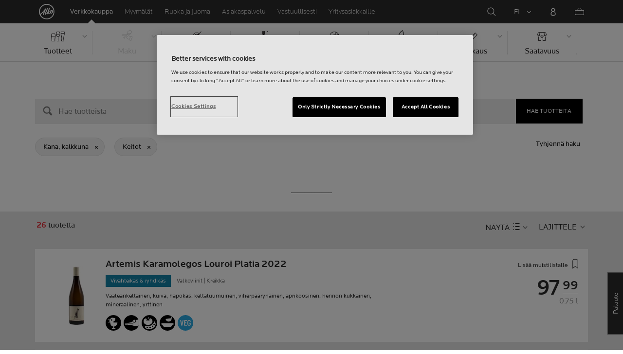

--- FILE ---
content_type: text/html;charset=utf-8
request_url: https://www.alko.fi/tuotteet/kana-kalkkuna_keitot
body_size: 29526
content:

 
 
<!-- https://www.alko.fi/INTERSHOP/web/WFS/Alko-OnlineShop-Site/fi_FI/-/EUR/ViewParametricSearch-SimpleOfferSearch?SearchTerm=*&SortingAttribute=random_894&SearchParameter=%26%40QueryTerm%3D*%26OnlineFlag%3D1%26foodSymbolId%3DfoodSymbol_Kana_kalkkuna_and_foodSymbol_Keitot&AdditionalParameter= -->

<!doctype html><html lang="fi"><head><script type="text/javascript">try { document.__defineGetter__("referrer",function(){return "";}); } catch (exception) {try {Object.defineProperties(document, {referrer:   { get: function() { return ""; } } } );} catch (exception) {} } </script>
<script>
requestManifest();
function requestManifest() {
var xmlHttp = new XMLHttpRequest();
xmlHttp.open("GET", "/INTERSHOP/rest/WFS/Alko-OnlineShop-Site/-/storejson/manifest.json", false); // false for synchronous request
xmlHttp.send(null);
xmlHttp.onreadystatechange = manifestRequestResponseReceived(xmlHttp);
}
function manifestRequestResponseReceived(xmlHttp) {
var manifestExists = xmlHttp.responseText;
if ( manifestExists == 'true' ) {
var link = document.createElement('link');
link.rel = "manifest";
link.href = "/INTERSHOP/static/BOS/Alko-Site/OnlineShop/Alko-OnlineShop/en_US/mobile-app/manifest.json";
document.head.appendChild(link);
}
}
</script>
<meta http-equiv="x-ua-compatible" content="IE=edge">
<meta charset="utf-8">
<meta name="viewport" content="width=device-width, initial-scale=1"><meta http-equiv="refresh" content="2050"/><meta http-equiv="refresh" content="1800"/> 
<meta name="robots" content="noindex"><meta name="description" content=""><meta name="keywords" content="Alko Webshop">
<meta property="og:url" content="https://www.alko.fi/tuotteet/kana-kalkkuna_keitot">
	<meta property="og:type" content="product.group">
	<meta property="og:title" content="Alko">
<meta property="og:site_name" content="Alko">
<meta property="og:locale" content="fi_FI"><link rel="canonical" href="https://www.alko.fi/tuotteet/kana-kalkkuna_keitot"><title>Tuotteet | Alko</title><link rel="icon" type="image/x-icon" href="/INTERSHOP/static/WFS/Alko-OnlineShop-Site/-/-/fi_FI/images/favicon.ico">
<link rel="apple-touch-icon" href="/INTERSHOP/static/WFS/Alko-OnlineShop-Site/-/-/fi_FI/images/apple-logo.png">
<style>.async-hide { opacity: 0 !important} </style>
<script>
(function(a,s,y,n,c,h,i,d,e){s.className+=' '+y;
h.end=i=function(){s.className=s.className.replace(RegExp(' ?'+y),'')};
(a[n]=a[n]||[]).hide=h;setTimeout(function(){i();h.end=null},c);
})(window,document.documentElement,'async-hide','dataLayer',4000,{'GTM-PB599V':true});
</script><script src="/INTERSHOP/static/WFS/Alko-OnlineShop-Site/-/-/fi_FI/js/lib/jquery-1.11.3.min.js"></script>
<script src="/INTERSHOP/static/WFS/Alko-OnlineShop-Site/-/-/fi_FI/js/lib/moment.min.js"></script><script>
var alkoStore = alkoStore || {};
alkoStore.appName = 'Alko';
alkoStore.pageDeps = [
{ moduleName: 'gtm-helper' }
];
alkoStore.checkout = { notifications: [] };
alkoStore.pageLoadActions = []; // Store functions to invoke at page load, after all JS modules have been initialized
alkoStore.environment = { 
currentPage: null,
mightBeTouchDevice: null,
isiPad: !!(navigator.userAgent.match(/iPad/i) != null),
isiPhone: !!(navigator.userAgent.match(/iPhone/i) != null),
isiOs11: /iPad|iPhone|iPod/.test(navigator.userAgent) && /OS 11_(\d{1,2})/.test(navigator.userAgent),
isAndroid: !!(navigator.userAgent.match(/Android/i) != null),
isWindowsPhone: !!(navigator.userAgent.match(/IEMobile|Lumia/i) != null),
isIEBrowser: ((navigator.userAgent.indexOf('MSIE') != -1) || (navigator.userAgent.indexOf('Trident') != -1 && navigator.userAgent.indexOf('MSIE') == -1)),
isFirefox: (navigator.userAgent.toLowerCase().indexOf('firefox') > -1)
};














alkoStore.user = {
locale: "fi_FI",

userID: null,
isLoggedIn: false,
customerType: "ANONYMOUS",
firstName: null,
birthdayDate: null,
userUUID: null,
ageGroup: "buyer_0"

};
alkoStore.errors = [];

alkoStore.epochTimestamp = 1768639905819;

alkoStore.giosg = {
secureMetaData: "eyJhbGciOiJIUzI1NiJ9.eyJVc2VyIG5hbWUiOiJBbm9ueW1vdXMgVXNlciIsImV4cCI6MTc2ODYzOTkzNX0.jlXaj74q9KG-ewy09kevJZLRHMkWZefG9wLWdS4Zi6k",
getMetaURL: "https://www.alko.fi/INTERSHOP/web/WFS/Alko-OnlineShop-Site/fi_FI/-/EUR/ALKO_ProcessChatMetadata-PrepareMetadata",
expiryTimeinMilliSeconds: "1&nbsp;768&nbsp;639&nbsp;935&nbsp;819"
};
(function(user) {
dataLayer = window.dataLayer || [];
dataLayer.push({
'userId': user.userID,
'userIsLoggedIn': user.isLoggedIn,
'userAgeGroup': user.ageGroup,
'userLocale': user.locale,
'userCustomerType': user.customerType,
'userPermitClass': user.permitClass,
'userPermitIsValid': user.permitValid
});
$(document).on('click', '.js-logout-btn' ,function(e){
dataLayer.push({
'event': 'logout',
'userId': user.userID,
'userIsLoggedIn': false,
'userCustomerType': user.customerType
});
});
if (user.accountWasCreated) {
dataLayer.push({
'event': "VirtualPageView",
'virtualPagePath': '/create-account/complete-' + user.accountWasCreated,
'virtualPageTitle': "Account Created"
});
dataLayer.push({
'event': "registration",
'userId': user.userID,
'userCustomerType': user.customerType
});
}
}(alkoStore.user));
alkoStore.environment.listView = "list-view-grid";

alkoStore.texts = {
integrationMessageGeneralError: 'Tapahtui odottamaton virhe.',
integrationMessage000: 'Verkkokaupan varastossa',
integrationMessage001: 'Ei saatavilla verkkokaupasta',
integrationMessage002: 'Saatavilla arviolta 5–10 arkipäivässä',
integrationMessage003: 'Ei saatavilla verkkokaupasta',
integrationMessage004: 'Saatavilla arviolta 5–10 arkipäivässä',
integrationMessage006: 'Tuotteen toimituspäivä ei ole tiedossa.',
integrationMessage007: 'Ei saatavilla verkkokaupasta',
integrationMessage101: 'Tuotetta ei löytynyt.',
integrationMessage102: 'Ei saatavilla verkkokaupasta',
integrationMessage103: 'Ei saatavilla verkkokaupasta',
integrationMessage117: 'Et voi ostaa tätä tuotetta. 18-vuotias saa ostaa alkoholijuomia, joissa on enintään 22% alkoholia. 20 vuotta täyttänyt voi ostaa kaikkia alkoholijuomia.',
integrationMessage119: 'Et voi ostaa tätä tuotetta. 18-vuotias saa ostaa alkoholijuomia, joissa on enintään 22% alkoholia. 20 vuotta täyttänyt voi ostaa kaikkia alkoholijuomia.',
integrationMessage141: 'Saatavilla arviolta 5–10 arkipäivässä',
integrationMessage142: 'Saatavilla arviolta 5–10 arkipäivässä',
integrationMessage143: 'Saatavilla arviolta 5–10 arkipäivässä',
integrationMessage144: 'Saatavilla arviolta 5–10 arkipäivässä',
integrationMessage145: 'Saatavilla arviolta 5–10 arkipäivässä',
integrationMessage146: 'Saatavilla arviolta 5–10 arkipäivässä',
integrationMessage147: 'Saatavilla arviolta 5–10 arkipäivässä',
integrationMessage148: 'Saatavilla arviolta 5–10 arkipäivässä',
integrationMessage149: 'Saatavilla arviolta 5–10 arkipäivässä',
integrationMessage150: 'Saatavilla arviolta 5–10 arkipäivässä',
integrationMessage151: 'Saatavilla arviolta 5–10 arkipäivässä',
integrationMessage152: 'Saatavilla arviolta 5–10 arkipäivässä',
integrationMessage153: 'Saatavilla arviolta 5–10 arkipäivässä',
integrationMessage154: 'Saatavilla arviolta 5–10 arkipäivässä',
integrationMessage155: 'Ei saatavilla verkkokaupasta',
integrationMessage170: 'Sinulla ei ole oikeuksia ostaa tätä tuotetta.',
integrationMessage171: 'Sinulla ei ole oikeuksia ostaa tätä tuotetta.',
integrationMessage172: 'Sinulla ei ole oikeuksia ostaa tätä tuotetta.',
integrationMessage197: 'Ei saatavilla verkkokaupasta',
integrationMessage198: 'Ei saatavilla verkkokaupasta',
integrationMessage199: 'Ei saatavilla verkkokaupasta, arvio seuraavasta mahdollisesta tilauspäivämäärästä',
integrationMessage200: 'Saatavilla 6-10 arkipäivässä',
defaultYellowProductMessage: 'Arvio saatavuudesta 8-15 arkipäivää',
error: {
heading: 'PAHOITTELEMME!',
error403: 'Hups, tapahtui virhe.',
error500: 'Tapahtui virhe.',
error501: 'Tapahtui virhe.'
},
stores: {
contextData: {
showInfoText : 'N&Auml;YT&Auml; LIS&Auml;TIEDOT',
selectionText : 'N&Auml;YT&Auml; VALIKOIMA',
openTodayText : 'Auki t&auml;n&auml;&auml;n',
openTomorrowText : 'Auki huomenna',
showInfoLink : 'https:&#47;&#47;www.alko.fi&#47;INTERSHOP&#47;web&#47;WFS&#47;Alko-OnlineShop-Site&#47;fi_FI&#47;-&#47;EUR&#47;ALKO_ViewStore-Start?StoreID=',
storeText : 'MYYM&Auml;L&Auml;',
pickupText : 'NOUTOPISTE',
closedText : 'SULJETTU',
closedFullText: 'MYYM&Auml;L&Auml;/NOUTOPISTE SULJETTU',
webshopDescriptionClosedStoreLabel: 'Myymälä on suljettu tänään'
}
},
loginProcess: {
UnableToFindMembershipData : 'S&auml;hk&ouml;posti tai salasana on virheellinen. Yrit&auml; uudelleen.',
IncorrectPassword : 'S&auml;hk&ouml;posti tai salasana on virheellinen. Yrit&auml; uudelleen.',
IncorrectInputDetails : 'S&auml;hk&ouml;posti tai salasana on virheellinen. Yrit&auml; uudelleen.',
DisabledUser : 'K&auml;ytt&auml;j&auml;tilisi on poistettu k&auml;yt&ouml;st&auml;. Mik&auml;li et ole pyyt&auml;nyt t&auml;t&auml;, ole yhteydess&auml; asiakaspalveluumme.',
DisabledCustomer : 'K&auml;ytt&auml;j&auml;tilisi on poistettu k&auml;yt&ouml;st&auml;. Mik&auml;li et ole pyyt&auml;nyt t&auml;t&auml;, ole yhteydess&auml; asiakaspalveluumme.',
NonApprovedCustomer : 'Your customer account is not approved.',
successfulLogin : ', kirjautuminen onnistui, tervetuloa!',
permitName: 'Anniskelulupanumero:',
profileName: 'Minä'
},
logoutProcess: {
closeBrowserMessage: 'Please close the browser to complete the logout!'
},
ao: {
currentStoreIsNotSelected: 'Valitse työskentelymyymälä'
},
shippingMethods: {
shippingMethod_11: 'Toimitus yritysosoitteeseen',
shippingMethod_12: 'Leverans till företagsadress',
shippingMethod_13: 'Toimitus yritysosoitteeseen',
shippingMethod_14: 'Nouto myymälästä (1-3 arkipäivää)',
shippingMethod_15: 'Nouto myymälästä (5-10 arkipäivässä)',
shippingMethod_16: 'Nouto myymälästä (4-5 arkipäivässä)',
shippingMethod_17: 'Nouto noutopisteestä (2-3 arkipäivässä)',
shippingMethod_18: 'Nouto noutopisteestä (5-10 arkipäivässä)'
}
};

alkoStore.urls = {
webRoot: '/INTERSHOP/static/WFS/Alko-OnlineShop-Site/-/-/fi_FI',
miniCartContent: 'https://www.alko.fi/INTERSHOP/web/WFS/Alko-OnlineShop-Site/fi_FI/-/EUR/ViewCart-Dispatch?OpenMiniCart=true',
restRoot: 'https://www.alko.fi/INTERSHOP/rest/WFS/Alko-OnlineShop-Site/-/',

paging: 'https://www.alko.fi/INTERSHOP/web/WFS/Alko-OnlineShop-Site/fi_FI/-/EUR/ViewParametricSearch-ProductPagingRandom',
pagingall: 'https://www.alko.fi/tuotteet/tuotelistaus',

login: 'https://www.alko.fi/INTERSHOP/web/WFS/Alko-OnlineShop-Site/fi_FI/-/EUR/ViewUserAccount-ShowLogin',
storesJSON: 'https://www.alko.fi/INTERSHOP/web/WFS/Alko-OnlineShop-Site/fi_FI/-/EUR/ALKO_ViewStoreLocator-StoresJSON',
storeMapMarker: '/INTERSHOP/static/WFS/Alko-OnlineShop-Site/-/-/fi_FI/images/storefinder/mock-google-marker.png', 
pickupMapMarker: 'https://maps.google.com/mapfiles/kml/paddle/blu-circle.png',
closedMapMarker: 'https://maps.google.com/mapfiles/kml/paddle/wht-circle.png',
mobileMenuUrl: 'https://www.alko.fi/INTERSHOP/web/WFS/Alko-OnlineShop-Site/fi_FI/-/EUR/ALKO_ViewMobileMenu-Start'
};

alkoStore.elems = {
$document: $(document)
};
alkoStore.timing = {
head: new Date().getTime()
};
alkoStore.gtmData = {};
window.localStorage && localStorage.setItem('selectedTopFilter', '');
</script><!-- Google Tag Manager -->
<script>(function(w,d,s,l,i){w[l]=w[l]||[];w[l].push(
{'gtm.start': new Date().getTime(),event:'gtm.js'}
);var f=d.getElementsByTagName(s)[0],
j=d.createElement(s),dl=l!='dataLayer'?'&l='+l:'';j.async=true;j.src=
'//www.googletagmanager.com/gtm.js?id='+i+dl;f.parentNode.insertBefore(j,f);
})(window,document,'script','dataLayer','GTM-PB599V');</script>
<!-- End Google Tag Manager --><script type="text/javascript">
nameGiftCard= 'Nimi';
emailGiftCard= 'Vastaanottajan s&auml;hk&ouml;posti (Meill&auml; on t&auml;ll&auml; hetkell&auml; ongelmia toimittaa lahjakorttia yksityishenkil&ouml;iden outlook-, hotmail- sek&auml; live -loppuisiin s&auml;hk&ouml;postiosoitteisiin. Suosittelemme k&auml;ytt&auml;m&auml;&auml;n jotakin toista s&auml;hk&ouml;postiosoitetta. Pahoittelemme tilannetta!)';
deleteRecipient= 'Poista';
saveRecipient= 'Tallenna muutokset';
editRecipient= 'Muokkaa';
notValidEmail= 'The email address is not valid';
</script><script>

	(function() {
	    
	    
	    function loadAsyncCss(href) {
	        
	    	var resource = document.createElement('link'),
	    	
			head = document.getElementsByTagName('head')[0];
		
			resource.setAttribute('rel', 'stylesheet');
			resource.setAttribute('href', href);
			resource.setAttribute('type', 'text/css');
		
			head.appendChild(resource);
	    }
	    
	    
	    loadAsyncCss("https://maxcdn.bootstrapcdn.com/font-awesome/4.5.0/css/font-awesome.min.css");
	    
	}());
	
</script>




		<script>
			!function(){function e(e,t){function n(){!o&&t&&(o=!0,t.call(e))}var o;e.addEventListener&&e.addEventListener("load",n),e.attachEvent&&e.attachEvent("onload",n),"isApplicationInstalled"in navigator&&"onloadcssdefined"in e&&e.onloadcssdefined(n)}!function(e){"use strict";var t=function(t,n,o){function r(e){if(c.body)return e();setTimeout(function(){r(e)})}function a(){d.addEventListener&&d.removeEventListener("load",a),d.media=o||"all"}var i,c=e.document,d=c.createElement("link");if(n)i=n;else{var l=(c.body||c.getElementsByTagName("head")[0]).childNodes;i=l[l.length-1]}var s=c.styleSheets;d.rel="stylesheet",d.href=t,d.media="only x",r(function(){i.parentNode.insertBefore(d,n?i:i.nextSibling)});var u=function(e){for(var t=d.href,n=s.length;n--;)if(s[n].href===t)return e();setTimeout(function(){u(e)})};return d.addEventListener&&d.addEventListener("load",a),d.onloadcssdefined=u,u(a),d};"undefined"!=typeof exports?exports.loadCSS=t:e.loadCSS=t}("undefined"!=typeof global?global:this),function(t){var n=function(o,r){"use strict";if(o&&3===o.length){var a=t.navigator,i=t.document,c=t.Image,d=!(!i.createElementNS||!i.createElementNS("http://www.w3.org/2000/svg","svg").createSVGRect||!i.implementation.hasFeature("http://www.w3.org/TR/SVG11/feature#Image","1.1")||t.opera&&-1===a.userAgent.indexOf("Chrome")||-1!==a.userAgent.indexOf("Series40")),l=new c;l.onerror=function(){n.method="png",n.href=o[2],loadCSS(o[2])},l.onload=function(){var t=1===l.width&&1===l.height,a=o[t&&d?0:t?1:2];n.method=t&&d?"svg":t?"datapng":"png",n.href=a,e(loadCSS(a),r)},l.src="[data-uri]",i.documentElement.className+=" grunticon"}};n.loadCSS=loadCSS,n.onloadCSS=e,t.grunticon=n}(this),function(e,t){"use strict";var n,o=t.document,r=function(e){if(o.attachEvent?"complete"===o.readyState:"loading"!==o.readyState)e();else{var t=!1;o.addEventListener("readystatechange",function(){t||(t=!0,e())},!1)}},a=function(e){return t.document.querySelector('link[href$="'+e+'"]')},i=function(e,t){if(n&&!t)return n;n={};var o,r,a,i,c,d;if(!(o=e.sheet))return n;r=o.cssRules?o.cssRules:o.rules;for(var l=0;l<r.length;l++)a=r[l].cssText,i="grunticon:"+r[l].selectorText,(c=a.split(");")[0].match(/US\-ASCII\,([^"']+)/))&&c[1]&&(d=decodeURIComponent(c[1]),n[i]=d);return n},c=function(e,t){var n,r,a,i,c;t?n=e:(t=e,n=o),i="data-grunticon-embed";for(var d in t){c=d.slice("grunticon:".length);try{r=n.querySelectorAll(c)}catch(e){continue}a=[];for(var l=0;l<r.length;l++)null!==r[l].getAttribute(i)&&a.push(r[l]);if(a.length)for(l=0;l<a.length;l++)a[l].innerHTML=t[d],a[l].style.backgroundImage="none",a[l].removeAttribute(i)}return a},d=function(t,n){"svg"===e.method&&r(function(){var o=i(a(e.href));"function"==typeof n?(c(t,o),n()):c(o),"function"==typeof t&&t()})};e.embedIcons=c,e.getCSS=a,e.getIcons=i,e.ready=r,e.svgLoadedCallback=d,e.embedSVG=d}(grunticon,this)}();
			grunticon(["/INTERSHOP/static/WFS/Alko-OnlineShop-Site/-/-/fi_FI/css/icons-data-svg.css?lastModified=1768615206464", "/INTERSHOP/static/WFS/Alko-OnlineShop-Site/-/-/fi_FI/css/icons-data-png.css?lastModified=1768615206464", "/INTERSHOP/static/WFS/Alko-OnlineShop-Site/-/-/fi_FI/css/icons-fallback.css?lastModified=1768615206464"], grunticon.svgLoadedCallback);
		</script>
	


<noscript><link href="/INTERSHOP/static/WFS/Alko-OnlineShop-Site/-/-/fi_FI/css/icons-fallback.css" rel="stylesheet"></noscript>



<link type="text/css" rel="stylesheet" href="/INTERSHOP/static/WFS/Alko-OnlineShop-Site/-/-/fi_FI/bundles&#47;css&#47;base.min.css?lastModified=1768615206552" media="all"/>
	<link type="text/css" rel="stylesheet" href="/INTERSHOP/static/WFS/Alko-OnlineShop-Site/-/-/fi_FI/css/flags.css"/>
<link rel="preload" as="font" crossorigin="anonymous" href="/INTERSHOP/static/WFS/Alko-OnlineShop-Site/-/-/fi_FI/fonts/LocatorWebRegular.woff">
<link rel="preload" as="font" crossorigin="anonymous" href="/INTERSHOP/static/WFS/Alko-OnlineShop-Site/-/-/fi_FI/fonts/LocatorWebMedium.woff">
<link rel="preload" as="font" crossorigin="anonymous" href="/INTERSHOP/static/WFS/Alko-OnlineShop-Site/-/-/fi_FI/fonts/LocatorWebLight.woff">
<meta name="apple-itunes-app" content="app-id=1434288047"><script>
alkoStore.transitions = {};
</script>
</head><body  class="freeze-animations user-not-logged-in list-view-loaded cart-empty list-view-list" data-jsmodule="body"><!-- Google Tag Manager (noscript) -->
<noscript><iframe src="//www.googletagmanager.com/ns.html?id=GTM-PB599V"
height="0" width="0" style="display:none;visibility:hidden"></iframe></noscript>
<!-- End Google Tag Manager (noscript) --><script>
alkoStore.elems.$html = $(document.getElementsByTagName('html')[0]);
alkoStore.elems.$body = $(document.getElementsByTagName('body')[0]);
(function(bodyClasses, $b) {
alkoStore.environment.isWindowsPhone && bodyClasses.push('winphone');
alkoStore.environment.isAndroid && bodyClasses.push('android');
alkoStore.environment.isIEBrowser && bodyClasses.push('ie-browser');
alkoStore.environment.isFirefox && bodyClasses.push('firefox');
(alkoStore.environment.isiPhone || alkoStore.environment.isiPad) && bodyClasses.push('apple-product');
alkoStore.environment.isiOs11 && bodyClasses.push('ios-11');
$b.addClass(bodyClasses.join(' '));
}([], alkoStore.elems.$body));
/*
* Device type detection ( might-be-mouse-device OR might-be-touch-device )
*/
var deviceType = getCookie('deviceType');

// Device type is not defined in the cookies yet
if ( deviceType == '') {
// Set default device type to Mouse device
document.cookie = "deviceType=might-be-mouse-device;path=/";
}
// Device type is either not defined or is Mouse (Mouse is default)
if ( deviceType == '' || deviceType == 'might-be-mouse-device') {
alkoStore.environment.mightBeTouchDevice = false;
if($('body').hasClass('might-be-touch-device') || !$('body').hasClass('might-be-mouse-device')){
$('body').removeClass('might-be-touch-device');
$('body').addClass('might-be-mouse-device');
}
// Device type is defined: Touch
} else if ( deviceType == 'might-be-touch-device' ) {
alkoStore.environment.mightBeTouchDevice = true;
if($('body').hasClass('might-be-mouse-device') || !$('body').hasClass('might-be-touch-device')){
$('body').removeClass('might-be-mouse-device');
$('body').addClass('might-be-touch-device');
}
}
function getCookie(cookieName) {
var match = document.cookie.match('(^|;)\\s*' + cookieName + '\\s*=\\s*([^;]+)');
return match ? match.pop() : '';
}
</script><script>
alkoStore.user.currentSelectedStore = "";
</script><div data-jsmodule="filter-overlay">
<div class="global-loader text-center">
<p>Odotathan hetken&hellip;</p>
<div class="loader-icon">
<div class="blockG rotateG_01"></div>
<div class="blockG rotateG_02"></div>
<div class="blockG rotateG_03"></div>
<div class="blockG rotateG_04"></div>
<div class="blockG rotateG_05"></div>
<div class="blockG rotateG_06"></div>
<div class="blockG rotateG_07"></div>
<div class="blockG rotateG_08"></div>
</div></div>
</div>
<div class="site-wrap off-canvas-wrapper">
<div class="off-canvas-wrapper-inner" data-off-canvas-wrapper id="js-off-canvas-wrapper-inner">
<div class="bright-overlay" data-jsmodule="overlay"></div>
<div role="banner" class="main-header-wrap" id="js-main-header-wrap">










 




<div class="questback">
<a href="https:&#47;&#47;www.alko.fi&#47;asiointi-ja-palvelut&#47;asiakaspalvelu&#47;anna-palautetta" 
target="_blank" 
class="questback-link" 
title="Palaute">Palaute</a>
</div><div class="off-canvas position-right custom-off-canvas" data-position="right" data-jsmodule="custom-right-off-canvas" data-jsmodule-prevent-destroy="true" tabindex="-1">
<div class="padding-v-1 clearfix custom-right-off-canvas-header">
<span class="alko-icon right custom-off-canvas-close">X</span>
</div>
<div class="custom-off-canvas-content-placeholder"></div>
</div><script src="/INTERSHOP/static/WFS/Alko-OnlineShop-Site/-/-/fi_FI/js/alko_modules/util/optanonCheck.js"></script><script>
$( document ).ready( function () {
optanonCheck("OptanonConsent", "rvdata-Alko-OnlineShop-products");
});
</script>
<script>
alkoStore.transitions.headerFadeDuration = 300;
</script>
<div class="navigation off-canvas position-right" tabindex="-1" id="offCanvasRight" data-off-canvas data-position="right" data-jsmodule="navigation">
<div class="main-menu-header" tabindex="-1">
<a class="hide-for-medium" href="https:&#47;&#47;www.alko.fi&#47;" tabindex="-1">
<div class="logo icon-alko-logo-white" tabindex="-1"></div>
</a>
<span class="alko-icon toggle-main-menu" tabindex="-1">&#88;</span>
</div>
<div class="navigation-change-language hide-for-medium" tabindex="-1" data-jsmodule="switch-locale"><a class="current-language locale" href="#" tabindex="-1" >FI</a><a class="locale switch-locale" tabindex="-1" href="#" data-value="sv_SE">SV</a><a class="locale switch-locale" tabindex="-1" href="#" data-value="en_US">EN</a></div>
<div class="main-navigation hide-for-medium link-list user-menu-item" tabindex="-1" >
<div class="link-list level-1 link-list-can-toggle has-title show-for-logged-in" tabindex="-1" >
<div class="link-list-item title-wrapper" tabindex="-1" >
<div class="user-menu-item-toggle link-list-toggle" tabindex="-1" >
<span class="link-list-toggle-symbol" tabindex="-1" >›</span>
</div>
<span class="link-list-title has-link" tabindex="-1" >
<a class="my-account-btn link-list-title-link" data-selected-page-id="my-alko" href="https:&#47;&#47;www.alko.fi&#47;sivuillani&#47;yleiskatsaus" tabindex="-1" data-firstname data-hj-suppress></a>
</span>
</div>
<div class="link-list-children-wrap" style="display: none;" tabindex="-1" >
<div class="link-list level-2" tabindex="-1" >
<div class="link-list-item link-list-child" tabindex="-1" >
<a class="my-account-btn link-list-link" tabindex="-1" href="https:&#47;&#47;oma.alko.fi">
<span>Omat tietoni</span>
</a>
</div>
<div class="link-list-item link-list-child" tabindex="-1" >
<a class="my-account-btn link-list-link" tabindex="-1" data-selected-page-id="my-alko" href="https:&#47;&#47;www.alko.fi&#47;sivuillani&#47;yleiskatsaus">
<span>Tilaukset &amp; listat</span>
</a>
</div>
<div class="link-list-item link-list-child" tabindex="-1" ><a class="logout-btn link-list-link" 
href="https:&#47;&#47;www.alko.fi&#47;kirjautuaulos"
tabindex="-1">Kirjaudu ulos</a> 
</div>
</div>
</div>
</div>
</div>
<div class="main-navigation" tabindex="-1">
<div class="link-list level-0">
<div class="link-list-children-wrap"> 
<div class="link-list-item link-list level-1" data-page-id="home-page" tabindex="-1">
<a data-selected-page-id="home-page" tabindex="-1" class="link-list-link" href="https:&#47;&#47;www.alko.fi&#47;" target="_self"><span>Etusivu</span></a>
</div> 
<div class="link-list-item link-list level-1" data-page-id="products" tabindex="-1">
<a data-selected-page-id="products" tabindex="-1" class="link-list-link" href="https:&#47;&#47;www.alko.fi&#47;tuotteet" target="_self"><span>Verkkokauppa</span></a>
</div> 
<div class="link-list-item link-list level-1" data-page-id="stores" tabindex="-1">
<a data-selected-page-id="stores" tabindex="-1" class="link-list-link" href="https:&#47;&#47;www.alko.fi&#47;myymalat-palvelut" target="_self"><span>Myym&auml;l&auml;t</span></a>
</div> 
 
 

<div class="link-list level-1 link-list-can-toggle has-title" data-page-id="juoma-ruoka"><div class="link-list-item title-wrapper" tabindex="-1"><div class="link-list-toggle" tabindex="-1">
<span tabindex="-1" data-page-id="juoma-ruoka" data-level="2" class="link-list-toggle-symbol "> 
 › </span>
</div><div tabindex="-1" class="link-list-title has-link">
<a data-selected-page-id="juoma-ruoka" tabindex="-1" class="link-list-title-link" 

href="https:&#47;&#47;www.alko.fi&#47;juoma-ruoka"
>
<span>Ruoka ja juoma</span>
</a>
</div>
</div>
<div class="link-list-children-wrap"> 
</div></div> 
 

<div class="link-list level-1 link-list-can-toggle has-title" data-page-id="asiointi-ja-palvelut"><div class="link-list-item title-wrapper" tabindex="-1"><div class="link-list-toggle" tabindex="-1">
<span tabindex="-1" data-page-id="asiointi-ja-palvelut" data-level="2" class="link-list-toggle-symbol "> 
 › </span>
</div><div tabindex="-1" class="link-list-title has-link">
<a data-selected-page-id="asiointi-ja-palvelut" tabindex="-1" class="link-list-title-link" 

href="https:&#47;&#47;www.alko.fi&#47;asiointi-ja-palvelut"
>
<span>Asiakaspalvelu</span>
</a>
</div>
</div>
<div class="link-list-children-wrap"> 
</div></div> 
 

<div class="link-list level-1 link-list-can-toggle has-title" data-page-id="vastuullisesti"><div class="link-list-item title-wrapper" tabindex="-1"><div class="link-list-toggle" tabindex="-1">
<span tabindex="-1" data-page-id="vastuullisesti" data-level="2" class="link-list-toggle-symbol "> 
 › </span>
</div><div tabindex="-1" class="link-list-title has-link">
<a data-selected-page-id="vastuullisesti" tabindex="-1" class="link-list-title-link" 

href="https:&#47;&#47;www.alko.fi&#47;vastuullisesti"
>
<span>Vastuullisesti</span>
</a>
</div>
</div>
<div class="link-list-children-wrap"> 
</div></div> 
 

<div class="link-list level-1 link-list-can-toggle has-title" data-page-id="yrityksille"><div class="link-list-item title-wrapper" tabindex="-1"><div class="link-list-toggle" tabindex="-1">
<span tabindex="-1" data-page-id="yrityksille" data-level="2" class="link-list-toggle-symbol "> 
 › </span>
</div><div tabindex="-1" class="link-list-title has-link">
<a data-selected-page-id="yrityksille" tabindex="-1" class="link-list-title-link" 

href="https:&#47;&#47;www.alko.fi&#47;yrityksille"
>
<span>Yritysasiakkaille</span>
</a>
</div>
</div>
<div class="link-list-children-wrap"> 
</div></div></div>
</div>
</div>
</div>
<div class="webstore-header-wrapper" data-jsmodule="header" id="js-main-header">
<div class="smart-banner">
<div class="logo icon-alko-logo-red"></div>
<div class="meta">
<div class="name">Alko-&auml;ppi</div>
<div class="text">L&ouml;yd&auml;, selaa, tallenna ja tilaa helposti Alko-&auml;pist&auml;.</div>
</div>
<a href="" 
class="mobile-app-download" 
data-url="https://www.alko.fi/INTERSHOP/web/WFS/Alko-OnlineShop-Site/fi_FI/-/EUR/ALKO_ViewDownLoadApp-Start" 
>Avaa</a>
<a href="#close" class="close"></a>
</div>
<div class="modal-login-overlay invisible"></div>
<div class="above-header-bar" id="above-header-bar"></div>
<div class="webstore-header">
<nav class="header-container">
<ul class="left-section">
<li class="menu-item logo-wrapper">
<a title="Alko Logo Icon" href="https:&#47;&#47;www.alko.fi&#47;">
<div class="logo icon-alko-logo-red"></div>
<div class="logo icon-alko-logo-white"></div>
</a>
</li>
<li class="skip-to-main-content">
<a id="skip-to-main-content" href="javascript:;">Skip to main content</a>
</li> 

 
 

<li class="menu-item" data-page-id="products">
<a data-selected-page-id="products" href="https:&#47;&#47;www.alko.fi&#47;tuotteet">Verkkokauppa</a>
</li> 
 

<li class="menu-item show-for-large" data-page-id="stores">
<a data-selected-page-id="stores" href="https:&#47;&#47;www.alko.fi&#47;myymalat-palvelut">Myym&auml;l&auml;t</a>
</li> 
 

<li class="menu-item show-for-large" data-page-id="juoma-ruoka">
<a data-selected-page-id="juoma-ruoka" href="https:&#47;&#47;www.alko.fi&#47;juoma-ruoka">Ruoka ja juoma</a>
</li> 
 

<li class="menu-item show-for-large" data-page-id="asiointi-ja-palvelut">
<a data-selected-page-id="asiointi-ja-palvelut" href="https:&#47;&#47;www.alko.fi&#47;asiointi-ja-palvelut">Asiakaspalvelu</a>
</li> 
 

<li class="menu-item show-for-large" data-page-id="vastuullisesti">
<a data-selected-page-id="vastuullisesti" href="https:&#47;&#47;www.alko.fi&#47;vastuullisesti">Vastuullisesti</a>
</li> 
 

<li class="menu-item show-for-large" data-page-id="yrityksille">
<a data-selected-page-id="yrityksille" href="https:&#47;&#47;www.alko.fi&#47;yrityksille">Yritysasiakkaille</a>
</li> 
</ul>
<ul class="right-section dropdown menu" data-dropdown-menu>
<li class="menu-item global-notification-button"></li>
<li class="menu-item search">
<a aria-label="Hae" id="global-search-trigger" href="javascript:;">
<div class="icon-search-white-thin"></div>
</a>
</li>
<li class="menu-item has-submenu change-locale" data-jsmodule="switch-locale"><a class="current-locale" title="Change language to Finnish" href="javascript:;">FI</a><ul class="menu"><li><a class="switch-locale" data-value="sv_SE" href="javascript:;">SV</a></li><li><a class="switch-locale" data-value="en_US" href="javascript:;">EN</a></li></ul>
</li>
<li class="menu-item sign-in hide-for-logged-in">
<a aria-label="Kirjautuminen" href="javascript:;" data-remodal-target="modal-login">
<div class="sign-in-icon icon-header-user"></div>
<span class="sign-in-label">Kirjaudu</span>
</a>
</li>
<li class="menu-item logged-in-label has-submenu show-for-logged-in show-for-medium">
<a class="username" href="https:&#47;&#47;www.alko.fi&#47;sivuillani&#47;yleiskatsaus" data-firstname data-hj-suppress></a>
<ul class="menu">
<li>
<a class="my-account-btn" href="https:&#47;&#47;oma.alko.fi">Omat tietoni</a>
</li>
<li>
<a class="my-account-btn" href="https:&#47;&#47;www.alko.fi&#47;sivuillani&#47;yleiskatsaus">Tilaukset &amp; listat</a>
</li><li id="js-logout">
<a class="logout-btn" 
href="https:&#47;&#47;www.alko.fi&#47;kirjautuaulos"
>Kirjaudu ulos</a>
</li> 
</ul>
</li>
<li class="menu-item logged-in-label show-for-logged-in hide-for-medium">
<a class="logged-in-icon-wrapper" aria-label="Olet kirjautunut" href="javascript:;">
<div class="logged-in-icon icon-header-user"></div>
</a>
</li>
<li data-jsmodule="giosg"></li>
<li class="menu-item header-mini-cart">
<a class="cart-icon-container" data-jsmodule="mini-cart-indicator" aria-label="Shopping cart Menu Icon" href="javascript:;">
<span class="mini-cart-number" id="js-mini-cart-number"></span>
<div class="mini-cart-icon icon-shopping-cart"></div>
<span class="mini-cart-label">Ostoskori</span>
</a>
</li>
<li class="menu-item header-menu">
<a title="Menu Icon" href="#" class="toggle-main-menu"> 
<div class="icon-burger-menu"></div>
</a>
</li>
</ul>
</nav>
<div class="utility-bar" id="utility-bar">
<div class="utility-bar-overlay" data-jsmodule="overlay"></div>
<div class="utility-bar-inner-wrap">
<div class="utility-bar-inner">
<div class="global-message-wrapper" data-jsmodule="global-message">
<div class="row"></div>
</div><div class="global-search-wrapper" id="global-search-wrapper" data-jsmodule="global-search">
	<div data-jsmodule="sayt" data-url="https:&#47;&#47;www.alko.fi&#47;INTERSHOP&#47;web&#47;WFS&#47;Alko-OnlineShop-Site&#47;fi_FI&#47;-&#47;EUR&#47;ViewSuggestSearch-Suggest?SaytContext=Header">
	
		<div class="search-bar-initial-wrap">
			<div class="row">
				<div class="search-bar-initial" id="search-bar-initial">
					<div class="global-search-bar" id="global-search-bar">
					<form method="post" action="https://www.alko.fi/INTERSHOP/web/WFS/Alko-OnlineShop-Site/fi_FI/-/EUR/ViewParametricSearchBySearchIndex-SimpleGenericSearch" name="allSearch" id="allSearch"><input type="hidden" name="SynchronizerToken" value="12161b171d17ecf78c5af09b6b4102255a9538aefea0d0c0933e42351b7d284b"/>
						<input id="global-search-input" type="text" name="SearchTerm" class="global-search-input" placeholder="Hae tuotteita ja reseptej&auml;." autocomplete="off"/>
						<input type="submit" value="" class="icon-search-gray" />
					</form>
					</div>
					
					<div class="product-type-filter-buttons" id="global-search-top-filter-buttons"></div>
				</div>
			</div>
		</div>
		
		<div class="row">
			<div class="search-filter-dropdown" id="search-filter-dropdown">
				<div class="search-filter-header">
					<h4>Hae tuotteista</h4>
					<div class="close-search" aria-label="Close search" role="button" id="close-search">X</div>
				</div>
				<div class="search-type-filters row medium-up-3 large-up-4" id="type-filter-buttons"></div>
				<div class="search-category-filters">
					<ul role="menu" class="sub-filters-list row type-text" id="global-search-top-category-links"></ul>
				</div>
			</div>
			
			<div class="global-search-results search-results column"></div>
		</div>

	</div>
</div></div>
</div>
</div>
</div>
<div class="login-message general-message has-arrow-up" data-hj-suppress>
<p class="alko-icon play-button play-button-up"></p>
<p class="message-text"></p>
</div>
<div class="remodal-vertical-middle remodal-show-overlay" data-remodal-modifier="cookies" data-remodal-hashTracking="false" data-remodal-id="cookies-details">
<button data-remodal-close class="remodal-close">&times;</button>
<div class="row">
<div class="column tiny-12 padding-h-4" data-modal-content></div>
</div>
</div>
<a class="back-to-top" data-jsmodule="back-to-top" href="#" title="Siirry sivun alkuun">
<span class="alko-icon arrow-up"></span>
</a>
</div></div>
<div role="main" class="main-wrap" id="js-main-wrap">
<div class="remodal-vertical-middle remodal-show-overlay margin-h-1" data-remodal-modifier="wishlist-dialog" data-remodal-id="wishlist-dialog" id="wishlist-dialog-modal">
</div>









<script>
	alkoStore.environment.currentSelectedPage = "products";
	alkoStore.elems.$body.addClass('serp-page');
	alkoStore.environment.currentPage = 'serp-page';
	dataLayer = window.dataLayer || [];
	
	
		alkoStore.gtmData.initialSearchTerm = "*";
	
	
</script>

<div data-jsmodule="dynamic-filter" aria-live="polite">

	<div class="search-result has-fixed-filters show-app-banner" data-jsmodule="search-result">
	
		<script>
			
			alkoStore.gtmData.appliedTopFilters = [];
			alkoStore.gtmData.appliedSubFilters = [];
		</script>
	
		



	





	
 
<div class="filter-entrances-bar-wrap">
<div class="row">
<nav class="top-bar filters" data-topbar role="navigation">
<section class="top-bar-section">
<div class="mobile-top-filter-header text-center showhide-trigger user-unselectable" id="js-mobile-top-filter-header" data-default-text="Kaikki tuotteet">Kaikki tuotteet</div>
<div class="filter-entrances-wrap" id="js-filter-entrances-wrap">
<span id="entrances">
<div class="hide-for-medium sub-filter-header">
<a href="#" class="b1 show-for-small-only toggle-back padding-h-0 filter-entrance-closer" id="js-filter-entrance-closer"><span class="alko-icon arrow-left"></span></a>
</div>
</span><ul class="entrances" role="menubar">
<li class="entrance-list-item CategoryGroup" role="menuitem" aria-haspopup="true">
<a class="filter-entrance filter-entrance-toggle " tabindex="0" data-filterid="CategoryGroup" data-showhideid="filterCategoryGroup" href="https://www.alko.fi/tuotteet/kana-kalkkuna_keitot?SortingAttribute=random_894-asc">
<div class="icon-link">
<div class="icon" aria-hidden="true">
<div class="alko-icon CategoryGroup-root"></div>
</div>
<div class="description">Tuotteet</div>
</div>
<div class="alko-icon toggle-icon arrow-down" aria-hidden="true"></div>
</a>
<div class="separator"></div>
</li>
 

 
<li class="entrance-list-item TastGroup inactive">
<div class="icon-link" data-jsmodule="tooltip" data-tooltip-class="TastGroup tooltip filter-is-inactive" data-click-open="false" data-disable-hover="false" title="Valitse ensin tuotekategoria"> 
<div class="icon">
<div class="alko-icon TastGroup-root"></div>
</div>
<div class="description">Maku</div>
</div>
<div class="alko-icon toggle-icon arrow-down"></div>
<div class="separator"></div>
</li><li class="entrance-list-item PriceGroup" role="menuitem" aria-haspopup="true">
<a class="filter-entrance filter-entrance-toggle " tabindex="0" data-filterid="PriceGroup" data-showhideid="filterPriceGroup" href="https://www.alko.fi/tuotteet/kana-kalkkuna_keitot?SortingAttribute=random_894-asc">
<div class="icon-link">
<div class="icon" aria-hidden="true">
<div class="alko-icon PriceGroup-root"></div>
</div>
<div class="description">Hinta</div>
</div>
<div class="alko-icon toggle-icon arrow-down" aria-hidden="true"></div>
</a>
<div class="separator"></div>
</li>
<li class="entrance-list-item foodSymbolId" role="menuitem" aria-haspopup="true">
<a class="filter-entrance filter-entrance-toggle " tabindex="0" data-showhideactive="" data-filterid="foodSymbolId" data-showhideid="filterfoodSymbolId" href="https://www.alko.fi/tuotteet/kana-kalkkuna_keitot?SortingAttribute=random_894-asc">
<div class="icon-link">
<div class="icon" aria-hidden="true">
<div class="alko-icon foodSymbolId-root"></div>
</div>
<div class="description">Ruoka</div>
</div>
<div class="alko-icon toggle-icon arrow-down" aria-hidden="true"></div>
</a>
<div class="separator"></div>
</li>
<li class="entrance-list-item countryId" role="menuitem" aria-haspopup="true">
<a class="filter-entrance filter-entrance-toggle " tabindex="0" data-filterid="countryId" data-showhideid="filtercountryId" href="https://www.alko.fi/tuotteet/kana-kalkkuna_keitot?SortingAttribute=random_894-asc">
<div class="icon-link">
<div class="icon" aria-hidden="true">
<div class="alko-icon countryId-root"></div>
</div>
<div class="description">Maa</div>
</div>
<div class="alko-icon toggle-icon arrow-down" aria-hidden="true"></div>
</a>
<div class="separator"></div>
</li>
<li class="entrance-list-item EcoFilterId" role="menuitem" aria-haspopup="true">
<a class="filter-entrance filter-entrance-toggle " tabindex="0" data-filterid="EcoFilterId" data-showhideid="filterEcoFilterId" href="https://www.alko.fi/tuotteet/kana-kalkkuna_keitot?SortingAttribute=random_894-asc">
<div class="icon-link">
<div class="icon" aria-hidden="true">
<div class="alko-icon EcoFilterId-root"></div>
</div>
<div class="description">Sertifioidut & muut</div>
</div>
<div class="alko-icon toggle-icon arrow-down" aria-hidden="true"></div>
</a>
<div class="separator"></div>
</li>
<li class="entrance-list-item SizeGroup" role="menuitem" aria-haspopup="true">
<a class="filter-entrance filter-entrance-toggle " tabindex="0" data-filterid="SizeGroup" data-showhideid="filterSizeGroup" href="https://www.alko.fi/tuotteet/kana-kalkkuna_keitot?SortingAttribute=random_894-asc">
<div class="icon-link">
<div class="icon" aria-hidden="true">
<div class="alko-icon SizeGroup-root"></div>
</div>
<div class="description">Pakkaus</div>
</div>
<div class="alko-icon toggle-icon arrow-down" aria-hidden="true"></div>
</a>
<div class="separator"></div>
</li>
<li class="entrance-list-item AvailabilityGroup" role="menuitem" aria-haspopup="true">
<a class="filter-entrance filter-entrance-toggle " tabindex="0" data-filterid="AvailabilityGroup" data-showhideid="filterAvailabilityGroup" href="https://www.alko.fi/tuotteet/kana-kalkkuna_keitot?SortingAttribute=random_894-asc">
<div class="icon-link">
<div class="icon" aria-hidden="true">
<div class="alko-icon AvailabilityGroup-root"></div>
</div>
<div class="description">Saatavuus</div>
</div>
<div class="alko-icon toggle-icon arrow-down" aria-hidden="true"></div>
</a>
<div class="separator"></div>
</li></ul>
</div>
</section>
</nav>
</div>
</div>
<div class="row sub-filters-wrap" role="menu">
<div class="media-padding sub-filters-inner"> 
<div class="sub-filter-group showhide-closed hide" data-filter-group="CategoryGroup" data-showhidetriggeredby="filterCategoryGroup">
<div class="sub-filter-header">
<a href="#" class="b1 show-for-small-only toggle-back filter-entrance-toggle-mobile"><span class="alko-icon arrow-left"></span></a>
<div class="show-for-small-only clearfix">
<a data-jsmodule="filter-changer" data-clear-all-filters="true" href="https:&#47;&#47;www.alko.fi&#47;tuotteet"><button class="button secondary left padding-h-0">TYHJENN&Auml;</button></a>
<button class="button right toggle-back filter-entrance-toggle-mobile filter-entrance-closer">N&auml;yt&auml; tulokset</button>
</div> 
</div>
<div class="sub-filters CategoryGroup"> 
 
 
 
 
 
 
 

<div class="category-filter-checkboxes-wrapper row medium-up-3 large-up-4"><div class="product-types column"> 
<div class="filter-preselect "><ul role="menu" class="sub-filters-list  type-text_clear">
<li class=" sub-filter taste-bg 1"><a data-jsmodule="filter-changer" 
data-filter-name="SpecialEditionProduct" 
data-filter-value="1"
data-filter-combined-value="SpecialEditionProduct_1" 
class="preselect-filter" 
title="" 

role="menuitemcheckbox"

aria-checked="false" 
href="https://www.alko.fi/tuotteet/erikoiserat/kana-kalkkuna_keitot">Erikoiser&auml;t</a></li></ul></div>
</div></div>
<div class="sub-filters"><ul role="menu" class="sub-filters-list row type-text"><li class="product-category sub-filter column ContextCategoryUUID" data-colmedium="1">
<div class="select-button "><div class="icon alko-icon  rose-wine"></div>
<a data-jsmodule="filter-changer" 
data-filter-name="TopCategory"
data-filter-value=" rose-wine"
data-filter-combined-value="ContextCategoryUUID_F3bAqHh46rsAAAFVNm4cppid"
data-categoryvalue=" rose-wine" 
data-categoryname="Roseeviinit" 
href="https://www.alko.fi/tuotteet/roseeviinit/kana-kalkkuna_keitot" class="title top-category-link">
<div class="link-content">
<span class="name">Roseeviinit</span>&nbsp;
<span class="num-matches"> (1)</span>
</div>
<span class="deselect">✕</span>
</a>
</div></li><li class="product-category sub-filter column ContextCategoryUUID" data-colmedium="2">
<div class="select-button "><div class="icon alko-icon  white-wine-other-wines"></div>
<a data-jsmodule="filter-changer" 
data-filter-name="TopCategory"
data-filter-value=" white-wine-other-wines"
data-filter-combined-value="ContextCategoryUUID_TWvAqHh4bZkAAAFVhWgcppid"
data-categoryvalue=" white-wine-other-wines" 
data-categoryname="Valkoviinit" 
href="https://www.alko.fi/tuotteet/valkoviinit/kana-kalkkuna_keitot" class="title top-category-link">
<div class="link-content">
<span class="name">Valkoviinit</span>&nbsp;
<span class="num-matches"> (21)</span>
</div>
<span class="deselect">✕</span>
</a>
</div></li><li class="product-category sub-filter column ContextCategoryUUID" data-colmedium="0">
<div class="select-button "><div class="icon alko-icon  sparkling-wine"></div>
<a data-jsmodule="filter-changer" 
data-filter-name="TopCategory"
data-filter-value=" sparkling-wine"
data-filter-combined-value="ContextCategoryUUID_KAfAqHh4jigAAAFV6FQcppid"
data-categoryvalue=" sparkling-wine" 
data-categoryname="Kuohuviinit ja Samppanjat" 
href="https://www.alko.fi/tuotteet/kuohuviinit-ja-samppanjat/kana-kalkkuna_keitot" class="title top-category-link">
<div class="link-content">
<span class="name">Kuohuviinit ja Samppanjat</span>&nbsp;
<span class="num-matches"> (3)</span>
</div>
<span class="deselect">✕</span>
</a>
</div></li><li class="product-category sub-filter column ContextCategoryUUID" data-colmedium="1">
<div class="select-button "><div class="icon alko-icon  beer"></div>
<a data-jsmodule="filter-changer" 
data-filter-name="TopCategory"
data-filter-value=" beer"
data-filter-combined-value="ContextCategoryUUID_yW3AqHh4ul0AAAFVIGocppid"
data-categoryvalue=" beer" 
data-categoryname="Oluet" 
href="https://www.alko.fi/tuotteet/oluet/kana-kalkkuna_keitot" class="title top-category-link">
<div class="link-content">
<span class="name">Oluet</span>&nbsp;
<span class="num-matches"> (1)</span>
</div>
<span class="deselect">✕</span>
</a>
</div></li></ul></div></div>
</div> 
 
<div class="sub-filter-group showhide-closed hide" data-filter-group="PriceGroup" data-showhidetriggeredby="filterPriceGroup">
<div class="sub-filter-header">
<a href="#" class="b1 show-for-small-only toggle-back filter-entrance-toggle-mobile"><span class="alko-icon arrow-left"></span></a>
<div class="show-for-small-only clearfix">
<a data-jsmodule="filter-changer" data-clear-all-filters="true" href="https:&#47;&#47;www.alko.fi&#47;tuotteet"><button class="button secondary left padding-h-0">TYHJENN&Auml;</button></a>
<button class="button right toggle-back filter-entrance-toggle-mobile filter-entrance-closer">N&auml;yt&auml; tulokset</button>
</div> 
</div>
<div class="sub-filters PriceGroup"> 
 
 
 
 
 
 
 
 
 
 
 
 
 
 
 
 
 
 
 
 
 
 
 
 
 
 
<div class="row"> 
 
<div class="filter-range column tiny-12 medium-4 text-center"><div class="filter-heading column padding-h-0 tiny-12">Hintahaarukka</div>
<div class="range-wrap column padding-h-0">
<div class="medium-up-dropdown-wrap text-center clearfix"> 

 
 
 
 
 
 
 
 
 
 
<ul data-jsmodule="custom-dropdown" class="dropdown menu custom" data-dropdown-menu data-click-open="true" data-disable-hover="true" data-default-text="Alaraja">
<li>
<a class="default-option" href="javascript:;"></a>
<ul class="menu" data-value="Price_Lower">
<li><input data-jsmodule="in-page-filter" type="search" class="filter-search Price_Lower" /></li>
<li>
<a class="reset-option" data-jsmodule="filter-changer" href="https://www.alko.fi/tuotteet/kana-kalkkuna_keitot">Alaraja</a>
</li><ul role="menu" class="sub-filters-list  type-dropdown">
 
<li class="Price_Lower dropdown-list in-page-filter-target">
<a href="https://www.alko.fi/tuotteet/kana-kalkkuna_keitot?SearchParameter=%26Price_Lower%3D%5B0.0+TO+*%5D" 
data-jsmodule="filter-changer"
data-filter-name="Price_Lower"
data-filter-value="[0.0 TO *]"
data-filter-combined-value="Price_Lower_[0.0 TO *]"
class="dropdown-option">0 &euro;</a>
</li>
 
<li class="Price_Lower dropdown-list in-page-filter-target">
<a href="https://www.alko.fi/tuotteet/kana-kalkkuna_keitot?SearchParameter=%26Price_Lower%3D%5B3.0+TO+*%5D" 
data-jsmodule="filter-changer"
data-filter-name="Price_Lower"
data-filter-value="[3.0 TO *]"
data-filter-combined-value="Price_Lower_[3.0 TO *]"
class="dropdown-option">3 &euro;</a>
</li>
 
<li class="Price_Lower dropdown-list in-page-filter-target">
<a href="https://www.alko.fi/tuotteet/kana-kalkkuna_keitot?SearchParameter=%26Price_Lower%3D%5B5.0+TO+*%5D" 
data-jsmodule="filter-changer"
data-filter-name="Price_Lower"
data-filter-value="[5.0 TO *]"
data-filter-combined-value="Price_Lower_[5.0 TO *]"
class="dropdown-option">5 &euro;</a>
</li>
 
<li class="Price_Lower dropdown-list in-page-filter-target">
<a href="https://www.alko.fi/tuotteet/kana-kalkkuna_keitot?SearchParameter=%26Price_Lower%3D%5B8.0+TO+*%5D" 
data-jsmodule="filter-changer"
data-filter-name="Price_Lower"
data-filter-value="[8.0 TO *]"
data-filter-combined-value="Price_Lower_[8.0 TO *]"
class="dropdown-option">8 &euro;</a>
</li>
 
<li class="Price_Lower dropdown-list in-page-filter-target">
<a href="https://www.alko.fi/tuotteet/kana-kalkkuna_keitot?SearchParameter=%26Price_Lower%3D%5B10.0+TO+*%5D" 
data-jsmodule="filter-changer"
data-filter-name="Price_Lower"
data-filter-value="[10.0 TO *]"
data-filter-combined-value="Price_Lower_[10.0 TO *]"
class="dropdown-option">10 &euro;</a>
</li>
 
<li class="Price_Lower dropdown-list in-page-filter-target">
<a href="https://www.alko.fi/tuotteet/kana-kalkkuna_keitot?SearchParameter=%26Price_Lower%3D%5B15.0+TO+*%5D" 
data-jsmodule="filter-changer"
data-filter-name="Price_Lower"
data-filter-value="[15.0 TO *]"
data-filter-combined-value="Price_Lower_[15.0 TO *]"
class="dropdown-option">15 &euro;</a>
</li>
 
<li class="Price_Lower dropdown-list in-page-filter-target">
<a href="https://www.alko.fi/tuotteet/kana-kalkkuna_keitot?SearchParameter=%26Price_Lower%3D%5B20.0+TO+*%5D" 
data-jsmodule="filter-changer"
data-filter-name="Price_Lower"
data-filter-value="[20.0 TO *]"
data-filter-combined-value="Price_Lower_[20.0 TO *]"
class="dropdown-option">20 &euro;</a>
</li>
 
<li class="Price_Lower dropdown-list in-page-filter-target">
<a href="https://www.alko.fi/tuotteet/kana-kalkkuna_keitot?SearchParameter=%26Price_Lower%3D%5B30.0+TO+*%5D" 
data-jsmodule="filter-changer"
data-filter-name="Price_Lower"
data-filter-value="[30.0 TO *]"
data-filter-combined-value="Price_Lower_[30.0 TO *]"
class="dropdown-option">30 &euro;</a>
</li>
 
<li class="Price_Lower dropdown-list in-page-filter-target">
<a href="https://www.alko.fi/tuotteet/kana-kalkkuna_keitot?SearchParameter=%26Price_Lower%3D%5B50.0+TO+*%5D" 
data-jsmodule="filter-changer"
data-filter-name="Price_Lower"
data-filter-value="[50.0 TO *]"
data-filter-combined-value="Price_Lower_[50.0 TO *]"
class="dropdown-option">50 &euro;</a>
</li>
 
<li class="Price_Lower dropdown-list in-page-filter-target">
<a href="https://www.alko.fi/tuotteet/kana-kalkkuna_keitot?SearchParameter=%26Price_Lower%3D%5B100.0+TO+*%5D" 
data-jsmodule="filter-changer"
data-filter-name="Price_Lower"
data-filter-value="[100.0 TO *]"
data-filter-combined-value="Price_Lower_[100.0 TO *]"
class="dropdown-option">100 &euro;</a>
</li></ul>
 
</ul>
</li>
</ul> 
 
 
<span class="range-dash">&nbsp;&#45;&nbsp;</span> 

 
 
 
 
 
 
 
 
 
 
<ul data-jsmodule="custom-dropdown" class="dropdown menu custom" data-dropdown-menu data-click-open="true" data-disable-hover="true" data-default-text="Yl&auml;raja">
<li>
<a class="default-option" href="javascript:;"></a>
<ul class="menu" data-value="Price_Upper">
<li><input data-jsmodule="in-page-filter" type="search" class="filter-search Price_Upper" /></li>
<li>
<a class="reset-option" data-jsmodule="filter-changer" href="https://www.alko.fi/tuotteet/kana-kalkkuna_keitot">Yl&auml;raja</a>
</li><ul role="menu" class="sub-filters-list  type-dropdown">
 
<li class="Price_Upper dropdown-list in-page-filter-target">
<a href="https://www.alko.fi/tuotteet/kana-kalkkuna_keitot?SearchParameter=%26Price_Upper%3D%5B*+TO+10.0%5D" 
data-jsmodule="filter-changer"
data-filter-name="Price_Upper"
data-filter-value="[* TO 10.0]"
data-filter-combined-value="Price_Upper_[* TO 10.0]"
class="dropdown-option">10 &euro;</a>
</li>
 
<li class="Price_Upper dropdown-list in-page-filter-target">
<a href="https://www.alko.fi/tuotteet/kana-kalkkuna_keitot?SearchParameter=%26Price_Upper%3D%5B*+TO+15.0%5D" 
data-jsmodule="filter-changer"
data-filter-name="Price_Upper"
data-filter-value="[* TO 15.0]"
data-filter-combined-value="Price_Upper_[* TO 15.0]"
class="dropdown-option">15 &euro;</a>
</li>
 
<li class="Price_Upper dropdown-list in-page-filter-target">
<a href="https://www.alko.fi/tuotteet/kana-kalkkuna_keitot?SearchParameter=%26Price_Upper%3D%5B*+TO+20.0%5D" 
data-jsmodule="filter-changer"
data-filter-name="Price_Upper"
data-filter-value="[* TO 20.0]"
data-filter-combined-value="Price_Upper_[* TO 20.0]"
class="dropdown-option">20 &euro;</a>
</li>
 
<li class="Price_Upper dropdown-list in-page-filter-target">
<a href="https://www.alko.fi/tuotteet/kana-kalkkuna_keitot?SearchParameter=%26Price_Upper%3D%5B*+TO+30.0%5D" 
data-jsmodule="filter-changer"
data-filter-name="Price_Upper"
data-filter-value="[* TO 30.0]"
data-filter-combined-value="Price_Upper_[* TO 30.0]"
class="dropdown-option">30 &euro;</a>
</li>
 
<li class="Price_Upper dropdown-list in-page-filter-target">
<a href="https://www.alko.fi/tuotteet/kana-kalkkuna_keitot?SearchParameter=%26Price_Upper%3D%5B*+TO+50.0%5D" 
data-jsmodule="filter-changer"
data-filter-name="Price_Upper"
data-filter-value="[* TO 50.0]"
data-filter-combined-value="Price_Upper_[* TO 50.0]"
class="dropdown-option">50 &euro;</a>
</li>
 
<li class="Price_Upper dropdown-list in-page-filter-target">
<a href="https://www.alko.fi/tuotteet/kana-kalkkuna_keitot?SearchParameter=%26Price_Upper%3D%5B*+TO+100.0%5D" 
data-jsmodule="filter-changer"
data-filter-name="Price_Upper"
data-filter-value="[* TO 100.0]"
data-filter-combined-value="Price_Upper_[* TO 100.0]"
class="dropdown-option">100 &euro;</a>
</li>
 
<li class="Price_Upper dropdown-list in-page-filter-target">
<a href="https://www.alko.fi/tuotteet/kana-kalkkuna_keitot?SearchParameter=%26Price_Upper%3D%5B*+TO+300.0%5D" 
data-jsmodule="filter-changer"
data-filter-name="Price_Upper"
data-filter-value="[* TO 300.0]"
data-filter-combined-value="Price_Upper_[* TO 300.0]"
class="dropdown-option">300 &euro;</a>
</li>
 
<li class="Price_Upper dropdown-list in-page-filter-target">
<a href="https://www.alko.fi/tuotteet/kana-kalkkuna_keitot?SearchParameter=%26Price_Upper%3D%5B*+TO+500.0%5D" 
data-jsmodule="filter-changer"
data-filter-name="Price_Upper"
data-filter-value="[* TO 500.0]"
data-filter-combined-value="Price_Upper_[* TO 500.0]"
class="dropdown-option">500 &euro;</a>
</li>
 
<li class="Price_Upper dropdown-list in-page-filter-target">
<a href="https://www.alko.fi/tuotteet/kana-kalkkuna_keitot?SearchParameter=%26Price_Upper%3D%5B*+TO+1000.0%5D" 
data-jsmodule="filter-changer"
data-filter-name="Price_Upper"
data-filter-value="[* TO 1000.0]"
data-filter-combined-value="Price_Upper_[* TO 1000.0]"
class="dropdown-option">1000 &euro;</a>
</li>
 
<li class="Price_Upper dropdown-list in-page-filter-target">
<a href="https://www.alko.fi/tuotteet/kana-kalkkuna_keitot?SearchParameter=%26Price_Upper%3D%5B*+TO+99999.0%5D" 
data-jsmodule="filter-changer"
data-filter-name="Price_Upper"
data-filter-value="[* TO 99999.0]"
data-filter-combined-value="Price_Upper_[* TO 99999.0]"
class="dropdown-option">1000+ &euro;</a>
</li></ul>
 
</ul>
</li>
</ul></div>
<div class="small-dropdown-wrap clearfix">
<div class="relative customSelect-wrap">
<span class="alko-icon arrow-down"></span> 

 
 
 
 
 
 
 
 
 
 
<span class="alko-icon arrow-down"></span>
<select class="customSelect filterDropdown" data-jsmodule="mobile-dropdown">
<option value="https://www.alko.fi/tuotteet/kana-kalkkuna_keitot" selected>Alaraja</option><ul role="menu" class="sub-filters-list  type-dropdown">
 
<option value="https://www.alko.fi/tuotteet/kana-kalkkuna_keitot?SearchParameter=%26Price_Lower%3D%5B0.0+TO+*%5D"
data-filter-name="Price_Lower"
data-filter-value="[0.0 TO *]"
data-filter-combined-value="Price_Lower_[0.0 TO *]"
data-entryvalue="[0.0 TO *]">0 &euro;</option>
 
<option value="https://www.alko.fi/tuotteet/kana-kalkkuna_keitot?SearchParameter=%26Price_Lower%3D%5B3.0+TO+*%5D"
data-filter-name="Price_Lower"
data-filter-value="[3.0 TO *]"
data-filter-combined-value="Price_Lower_[3.0 TO *]"
data-entryvalue="[3.0 TO *]">3 &euro;</option>
 
<option value="https://www.alko.fi/tuotteet/kana-kalkkuna_keitot?SearchParameter=%26Price_Lower%3D%5B5.0+TO+*%5D"
data-filter-name="Price_Lower"
data-filter-value="[5.0 TO *]"
data-filter-combined-value="Price_Lower_[5.0 TO *]"
data-entryvalue="[5.0 TO *]">5 &euro;</option>
 
<option value="https://www.alko.fi/tuotteet/kana-kalkkuna_keitot?SearchParameter=%26Price_Lower%3D%5B8.0+TO+*%5D"
data-filter-name="Price_Lower"
data-filter-value="[8.0 TO *]"
data-filter-combined-value="Price_Lower_[8.0 TO *]"
data-entryvalue="[8.0 TO *]">8 &euro;</option>
 
<option value="https://www.alko.fi/tuotteet/kana-kalkkuna_keitot?SearchParameter=%26Price_Lower%3D%5B10.0+TO+*%5D"
data-filter-name="Price_Lower"
data-filter-value="[10.0 TO *]"
data-filter-combined-value="Price_Lower_[10.0 TO *]"
data-entryvalue="[10.0 TO *]">10 &euro;</option>
 
<option value="https://www.alko.fi/tuotteet/kana-kalkkuna_keitot?SearchParameter=%26Price_Lower%3D%5B15.0+TO+*%5D"
data-filter-name="Price_Lower"
data-filter-value="[15.0 TO *]"
data-filter-combined-value="Price_Lower_[15.0 TO *]"
data-entryvalue="[15.0 TO *]">15 &euro;</option>
 
<option value="https://www.alko.fi/tuotteet/kana-kalkkuna_keitot?SearchParameter=%26Price_Lower%3D%5B20.0+TO+*%5D"
data-filter-name="Price_Lower"
data-filter-value="[20.0 TO *]"
data-filter-combined-value="Price_Lower_[20.0 TO *]"
data-entryvalue="[20.0 TO *]">20 &euro;</option>
 
<option value="https://www.alko.fi/tuotteet/kana-kalkkuna_keitot?SearchParameter=%26Price_Lower%3D%5B30.0+TO+*%5D"
data-filter-name="Price_Lower"
data-filter-value="[30.0 TO *]"
data-filter-combined-value="Price_Lower_[30.0 TO *]"
data-entryvalue="[30.0 TO *]">30 &euro;</option>
 
<option value="https://www.alko.fi/tuotteet/kana-kalkkuna_keitot?SearchParameter=%26Price_Lower%3D%5B50.0+TO+*%5D"
data-filter-name="Price_Lower"
data-filter-value="[50.0 TO *]"
data-filter-combined-value="Price_Lower_[50.0 TO *]"
data-entryvalue="[50.0 TO *]">50 &euro;</option>
 
<option value="https://www.alko.fi/tuotteet/kana-kalkkuna_keitot?SearchParameter=%26Price_Lower%3D%5B100.0+TO+*%5D"
data-filter-name="Price_Lower"
data-filter-value="[100.0 TO *]"
data-filter-combined-value="Price_Lower_[100.0 TO *]"
data-entryvalue="[100.0 TO *]">100 &euro;</option></ul>
</select> 
</div>
<span class="range-dash">&nbsp;&#45;&nbsp;</span>
<div class="relative customSelect-wrap">
<span class="alko-icon arrow-down"></span> 

 
 
 
 
 
 
 
 
 
 
<span class="alko-icon arrow-down"></span>
<select class="customSelect filterDropdown" data-jsmodule="mobile-dropdown">
<option value="https://www.alko.fi/tuotteet/kana-kalkkuna_keitot" selected>Yl&auml;raja</option><ul role="menu" class="sub-filters-list  type-dropdown">
 
<option value="https://www.alko.fi/tuotteet/kana-kalkkuna_keitot?SearchParameter=%26Price_Upper%3D%5B*+TO+10.0%5D"
data-filter-name="Price_Upper"
data-filter-value="[* TO 10.0]"
data-filter-combined-value="Price_Upper_[* TO 10.0]"
data-entryvalue="[* TO 10.0]">10 &euro;</option>
 
<option value="https://www.alko.fi/tuotteet/kana-kalkkuna_keitot?SearchParameter=%26Price_Upper%3D%5B*+TO+15.0%5D"
data-filter-name="Price_Upper"
data-filter-value="[* TO 15.0]"
data-filter-combined-value="Price_Upper_[* TO 15.0]"
data-entryvalue="[* TO 15.0]">15 &euro;</option>
 
<option value="https://www.alko.fi/tuotteet/kana-kalkkuna_keitot?SearchParameter=%26Price_Upper%3D%5B*+TO+20.0%5D"
data-filter-name="Price_Upper"
data-filter-value="[* TO 20.0]"
data-filter-combined-value="Price_Upper_[* TO 20.0]"
data-entryvalue="[* TO 20.0]">20 &euro;</option>
 
<option value="https://www.alko.fi/tuotteet/kana-kalkkuna_keitot?SearchParameter=%26Price_Upper%3D%5B*+TO+30.0%5D"
data-filter-name="Price_Upper"
data-filter-value="[* TO 30.0]"
data-filter-combined-value="Price_Upper_[* TO 30.0]"
data-entryvalue="[* TO 30.0]">30 &euro;</option>
 
<option value="https://www.alko.fi/tuotteet/kana-kalkkuna_keitot?SearchParameter=%26Price_Upper%3D%5B*+TO+50.0%5D"
data-filter-name="Price_Upper"
data-filter-value="[* TO 50.0]"
data-filter-combined-value="Price_Upper_[* TO 50.0]"
data-entryvalue="[* TO 50.0]">50 &euro;</option>
 
<option value="https://www.alko.fi/tuotteet/kana-kalkkuna_keitot?SearchParameter=%26Price_Upper%3D%5B*+TO+100.0%5D"
data-filter-name="Price_Upper"
data-filter-value="[* TO 100.0]"
data-filter-combined-value="Price_Upper_[* TO 100.0]"
data-entryvalue="[* TO 100.0]">100 &euro;</option>
 
<option value="https://www.alko.fi/tuotteet/kana-kalkkuna_keitot?SearchParameter=%26Price_Upper%3D%5B*+TO+300.0%5D"
data-filter-name="Price_Upper"
data-filter-value="[* TO 300.0]"
data-filter-combined-value="Price_Upper_[* TO 300.0]"
data-entryvalue="[* TO 300.0]">300 &euro;</option>
 
<option value="https://www.alko.fi/tuotteet/kana-kalkkuna_keitot?SearchParameter=%26Price_Upper%3D%5B*+TO+500.0%5D"
data-filter-name="Price_Upper"
data-filter-value="[* TO 500.0]"
data-filter-combined-value="Price_Upper_[* TO 500.0]"
data-entryvalue="[* TO 500.0]">500 &euro;</option>
 
<option value="https://www.alko.fi/tuotteet/kana-kalkkuna_keitot?SearchParameter=%26Price_Upper%3D%5B*+TO+1000.0%5D"
data-filter-name="Price_Upper"
data-filter-value="[* TO 1000.0]"
data-filter-combined-value="Price_Upper_[* TO 1000.0]"
data-entryvalue="[* TO 1000.0]">1000 &euro;</option>
 
<option value="https://www.alko.fi/tuotteet/kana-kalkkuna_keitot?SearchParameter=%26Price_Upper%3D%5B*+TO+99999.0%5D"
data-filter-name="Price_Upper"
data-filter-value="[* TO 99999.0]"
data-filter-combined-value="Price_Upper_[* TO 99999.0]"
data-entryvalue="[* TO 99999.0]">1000+ &euro;</option></ul>
</select></div>
</div>
</div></div> 
<div class="filter-preselect column tiny-12 medium-8"><div class="filter-heading padding-h-0 column tiny-12">Valitse hintahaarukka</div>
<ul class="preselect-list flexible-block-grid small-up-2 medium-up-3"><ul role="menu" class="sub-filters-list row type-text">
<li class="column sub-filter taste-bg [8.0 TO 10.0]"><a data-jsmodule="filter-changer" 
data-filter-name="ProductSalePriceGross" 
data-filter-value="[8.0 TO 10.0]"
data-filter-combined-value="ProductSalePriceGross_[8.0 TO 10.0]" 
class="preselect-filter" 
title="" 

role="menuitemradio"

aria-checked="false" 
href="https://www.alko.fi/tuotteet/kana-kalkkuna_keitot?SearchParameter=%26ProductSalePriceGross%3D%5B8.0+TO+10.0%5D">8&ndash;10 &euro;</a></li>
<li class="column sub-filter taste-bg [10.0 TO 15.0]"><a data-jsmodule="filter-changer" 
data-filter-name="ProductSalePriceGross" 
data-filter-value="[10.0 TO 15.0]"
data-filter-combined-value="ProductSalePriceGross_[10.0 TO 15.0]" 
class="preselect-filter" 
title="" 

role="menuitemradio"

aria-checked="false" 
href="https://www.alko.fi/tuotteet/kana-kalkkuna_keitot?SearchParameter=%26ProductSalePriceGross%3D%5B10.0+TO+15.0%5D">10&ndash;15 &euro;</a></li>
<li class="column sub-filter taste-bg [15.0 TO 20.0]"><a data-jsmodule="filter-changer" 
data-filter-name="ProductSalePriceGross" 
data-filter-value="[15.0 TO 20.0]"
data-filter-combined-value="ProductSalePriceGross_[15.0 TO 20.0]" 
class="preselect-filter" 
title="" 

role="menuitemradio"

aria-checked="false" 
href="https://www.alko.fi/tuotteet/kana-kalkkuna_keitot?SearchParameter=%26ProductSalePriceGross%3D%5B15.0+TO+20.0%5D">15&ndash;20 &euro;</a></li>
<li class="column sub-filter taste-bg [20.0 TO 30.0]"><a data-jsmodule="filter-changer" 
data-filter-name="ProductSalePriceGross" 
data-filter-value="[20.0 TO 30.0]"
data-filter-combined-value="ProductSalePriceGross_[20.0 TO 30.0]" 
class="preselect-filter" 
title="" 

role="menuitemradio"

aria-checked="false" 
href="https://www.alko.fi/tuotteet/kana-kalkkuna_keitot?SearchParameter=%26ProductSalePriceGross%3D%5B20.0+TO+30.0%5D">20&ndash;30 &euro;</a></li>
<li class="column sub-filter taste-bg [30.0 TO 50.0]"><a data-jsmodule="filter-changer" 
data-filter-name="ProductSalePriceGross" 
data-filter-value="[30.0 TO 50.0]"
data-filter-combined-value="ProductSalePriceGross_[30.0 TO 50.0]" 
class="preselect-filter" 
title="" 

role="menuitemradio"

aria-checked="false" 
href="https://www.alko.fi/tuotteet/kana-kalkkuna_keitot?SearchParameter=%26ProductSalePriceGross%3D%5B30.0+TO+50.0%5D">30&ndash;50 &euro;</a></li>
<li class="column sub-filter taste-bg [50.0 TO 100.0]"><a data-jsmodule="filter-changer" 
data-filter-name="ProductSalePriceGross" 
data-filter-value="[50.0 TO 100.0]"
data-filter-combined-value="ProductSalePriceGross_[50.0 TO 100.0]" 
class="preselect-filter" 
title="" 

role="menuitemradio"

aria-checked="false" 
href="https://www.alko.fi/tuotteet/kana-kalkkuna_keitot?SearchParameter=%26ProductSalePriceGross%3D%5B50.0+TO+100.0%5D">50&ndash;100 &euro;</a></li>
<li class="column sub-filter taste-bg [100.0 TO 300.0]"><a data-jsmodule="filter-changer" 
data-filter-name="ProductSalePriceGross" 
data-filter-value="[100.0 TO 300.0]"
data-filter-combined-value="ProductSalePriceGross_[100.0 TO 300.0]" 
class="preselect-filter" 
title="" 

role="menuitemradio"

aria-checked="false" 
href="https://www.alko.fi/tuotteet/kana-kalkkuna_keitot?SearchParameter=%26ProductSalePriceGross%3D%5B100.0+TO+300.0%5D">100&ndash;300 &euro;</a></li></ul></ul></div></div></div>
</div> 
<div class="sub-filter-group showhide-closed hide" data-filter-group="foodSymbolId" data-showhidetriggeredby="filterfoodSymbolId"> 
 
 
<script>
alkoStore.gtmData.appliedTopFilters.push("foodSymbolId");
alkoStore.gtmData.appliedSubFilters.push("foodSymbol_Kana_kalkkuna");
</script> 
 
<script>
alkoStore.gtmData.appliedTopFilters.push("foodSymbolId");
alkoStore.gtmData.appliedSubFilters.push("foodSymbol_Keitot");
</script> 
 
 
 
 
 
 
 
 
 
 
 
<div class="sub-filter-header">
<a href="#" class="b1 show-for-small-only toggle-back filter-entrance-toggle-mobile"><span class="alko-icon arrow-left"></span></a> 

<div class="show-for-small-only clearfix">
<a data-jsmodule="filter-changer" data-clear-all-filters="true" href="https:&#47;&#47;www.alko.fi&#47;tuotteet"><button class="button secondary left padding-h-0">TYHJENN&Auml;</button></a>
<button class="button right toggle-back filter-entrance-toggle-mobile filter-entrance-closer">N&auml;yt&auml; tulokset</button>
</div> 
</div>
<div class="sub-filters"><ul role="menu" class="sub-filters-list inline-list text-center type-swatch">
<li class="sub-filter foodSymbolId"><a data-jsmodule="filter-changer"
data-filter-name="foodSymbolId" 
data-filter-value="Aperitiivi" 
data-filter-combined-value="foodSymbolId_foodSymbol_Aperitiivi"
class="symbol-filter" 
aria-labelledby="Aperitiivi"
href="https://www.alko.fi/tuotteet/aperitiivi_kana-kalkkuna_keitot"><div class="alko-icon foodSymbol_Aperitiivi"></div>
<h3 class="f2 symbol-filter-description">Aperitiivi</h3>
<h3 class="f2 symbol-filter-count">
<small>(2)</small>
</h3>
</a>
</li>
<li class="sub-filter foodSymbolId"><a data-jsmodule="filter-changer"
data-filter-name="foodSymbolId" 
data-filter-value="Blinit" 
data-filter-combined-value="foodSymbolId_foodSymbol_Blinit"
class="symbol-filter" 
aria-labelledby="Blinit"
href="https://www.alko.fi/tuotteet/blinit_kana-kalkkuna_keitot"><div class="alko-icon foodSymbol_Blinit"></div>
<h3 class="f2 symbol-filter-description">Blinit</h3>
<h3 class="f2 symbol-filter-count">
<small>(2)</small>
</h3>
</a>
</li> 

<li class="sub-filter foodSymbolId"><a data-jsmodule="filter-changer"
data-filter-name="foodSymbolId" 
data-filter-value="Kana_kalkkuna" 
data-filter-combined-value="foodSymbolId_foodSymbol_Kana_kalkkuna"
class="symbol-filter selected" 
aria-labelledby="Kana, kalkkuna"
href="https://www.alko.fi/tuotteet/keitot"><span class="check"></span><div class="alko-icon foodSymbol_Kana_kalkkuna"></div>
<h3 class="f2 symbol-filter-description">Kana, kalkkuna</h3>
<h3 class="f2 symbol-filter-count">
<small>(26)</small>
</h3>
</a>
</li> 

<li class="sub-filter foodSymbolId"><a data-jsmodule="filter-changer"
data-filter-name="foodSymbolId" 
data-filter-value="Keitot" 
data-filter-combined-value="foodSymbolId_foodSymbol_Keitot"
class="symbol-filter selected" 
aria-labelledby="Keitot"
href="https://www.alko.fi/tuotteet/kana-kalkkuna"><span class="check"></span><div class="alko-icon foodSymbol_Keitot"></div>
<h3 class="f2 symbol-filter-description">Keitot</h3>
<h3 class="f2 symbol-filter-count">
<small>(26)</small>
</h3>
</a>
</li>
<li class="sub-filter foodSymbolId"><a data-jsmodule="filter-changer"
data-filter-name="foodSymbolId" 
data-filter-value="Miedot_juustot" 
data-filter-combined-value="foodSymbolId_foodSymbol_Miedot_juustot"
class="symbol-filter" 
aria-labelledby="Miedot juustot"
href="https://www.alko.fi/tuotteet/kana-kalkkuna_keitot_miedot-juustot"><div class="alko-icon foodSymbol_Miedot_juustot"></div>
<h3 class="f2 symbol-filter-description">Miedot juustot</h3>
<h3 class="f2 symbol-filter-count">
<small>(4)</small>
</h3>
</a>
</li>
<li class="sub-filter foodSymbolId"><a data-jsmodule="filter-changer"
data-filter-name="foodSymbolId" 
data-filter-value="Miedot_makkarat" 
data-filter-combined-value="foodSymbolId_foodSymbol_Miedot_makkarat"
class="symbol-filter" 
aria-labelledby="Miedot makkarat"
href="https://www.alko.fi/tuotteet/kana-kalkkuna_keitot_miedot-makkarat"><div class="alko-icon foodSymbol_Miedot_makkarat"></div>
<h3 class="f2 symbol-filter-description">Miedot makkarat</h3>
<h3 class="f2 symbol-filter-count">
<small>(1)</small>
</h3>
</a>
</li>
<li class="sub-filter foodSymbolId"><a data-jsmodule="filter-changer"
data-filter-name="foodSymbolId" 
data-filter-value="Noutopoyta" 
data-filter-combined-value="foodSymbolId_foodSymbol_Noutopoyta"
class="symbol-filter" 
aria-labelledby="Noutop&ouml;yt&auml;"
href="https://www.alko.fi/tuotteet/kana-kalkkuna_keitot_noutopoyta"><div class="alko-icon foodSymbol_Noutopoyta"></div>
<h3 class="f2 symbol-filter-description">Noutop&ouml;yt&auml;</h3>
<h3 class="f2 symbol-filter-count">
<small>(1)</small>
</h3>
</a>
</li>
<li class="sub-filter foodSymbolId"><a data-jsmodule="filter-changer"
data-filter-name="foodSymbolId" 
data-filter-value="Pikkusuolaiset" 
data-filter-combined-value="foodSymbolId_foodSymbol_Pikkusuolaiset"
class="symbol-filter" 
aria-labelledby="Pikkusuolaiset"
href="https://www.alko.fi/tuotteet/kana-kalkkuna_keitot_pikkusuolaiset"><div class="alko-icon foodSymbol_Pikkusuolaiset"></div>
<h3 class="f2 symbol-filter-description">Pikkusuolaiset</h3>
<h3 class="f2 symbol-filter-count">
<small>(1)</small>
</h3>
</a>
</li>
<li class="sub-filter foodSymbolId"><a data-jsmodule="filter-changer"
data-filter-name="foodSymbolId" 
data-filter-value="Rasvainen_kala" 
data-filter-combined-value="foodSymbolId_foodSymbol_Rasvainen_kala"
class="symbol-filter" 
aria-labelledby="Rasvainen kala"
href="https://www.alko.fi/tuotteet/kana-kalkkuna_keitot_rasvainen-kala"><div class="alko-icon foodSymbol_Rasvainen_kala"></div>
<h3 class="f2 symbol-filter-description">Rasvainen kala</h3>
<h3 class="f2 symbol-filter-count">
<small>(11)</small>
</h3>
</a>
</li>
<li class="sub-filter foodSymbolId"><a data-jsmodule="filter-changer"
data-filter-name="foodSymbolId" 
data-filter-value="Salaatit_kasvisruoka" 
data-filter-combined-value="foodSymbolId_foodSymbol_Salaatit_kasvisruoka"
class="symbol-filter" 
aria-labelledby="Salaatit, kasvisruoka"
href="https://www.alko.fi/tuotteet/kana-kalkkuna_keitot_salaatit-kasvisruoka"><div class="alko-icon foodSymbol_Salaatit_kasvisruoka"></div>
<h3 class="f2 symbol-filter-description">Salaatit, kasvisruoka</h3>
<h3 class="f2 symbol-filter-count">
<small>(10)</small>
</h3>
</a>
</li>
<li class="sub-filter foodSymbolId"><a data-jsmodule="filter-changer"
data-filter-name="foodSymbolId" 
data-filter-value="Seurustelujuoma" 
data-filter-combined-value="foodSymbolId_foodSymbol_Seurustelujuoma"
class="symbol-filter" 
aria-labelledby="Seurustelujuoma"
href="https://www.alko.fi/tuotteet/kana-kalkkuna_keitot_seurustelujuoma"><div class="alko-icon foodSymbol_Seurustelujuoma"></div>
<h3 class="f2 symbol-filter-description">Seurustelujuoma</h3>
<h3 class="f2 symbol-filter-count">
<small>(2)</small>
</h3>
</a>
</li>
<li class="sub-filter foodSymbolId"><a data-jsmodule="filter-changer"
data-filter-name="foodSymbolId" 
data-filter-value="Sienet" 
data-filter-combined-value="foodSymbolId_foodSymbol_Sienet"
class="symbol-filter" 
aria-labelledby="Sienet"
href="https://www.alko.fi/tuotteet/kana-kalkkuna_keitot_sienet"><div class="alko-icon foodSymbol_Sienet"></div>
<h3 class="f2 symbol-filter-description">Sienet</h3>
<h3 class="f2 symbol-filter-count">
<small>(3)</small>
</h3>
</a>
</li>
<li class="sub-filter foodSymbolId"><a data-jsmodule="filter-changer"
data-filter-name="foodSymbolId" 
data-filter-value="Tapas_ja_antipasti" 
data-filter-combined-value="foodSymbolId_foodSymbol_Tapas_ja_antipasti"
class="symbol-filter" 
aria-labelledby="Tapas ja antipasti"
href="https://www.alko.fi/tuotteet/kana-kalkkuna_keitot_tapas-ja-antipasti"><div class="alko-icon foodSymbol_Tapas_ja_antipasti"></div>
<h3 class="f2 symbol-filter-description">Tapas ja antipasti</h3>
<h3 class="f2 symbol-filter-count">
<small>(1)</small>
</h3>
</a>
</li>
<li class="sub-filter foodSymbolId"><a data-jsmodule="filter-changer"
data-filter-name="foodSymbolId" 
data-filter-value="Vaharasvainen_kala" 
data-filter-combined-value="foodSymbolId_foodSymbol_Vaharasvainen_kala"
class="symbol-filter" 
aria-labelledby="V&auml;h&auml;rasvainen kala"
href="https://www.alko.fi/tuotteet/kana-kalkkuna_keitot_vaharasvainen-kala"><div class="alko-icon foodSymbol_Vaharasvainen_kala"></div>
<h3 class="f2 symbol-filter-description">V&auml;h&auml;rasvainen kala</h3>
<h3 class="f2 symbol-filter-count">
<small>(7)</small>
</h3>
</a>
</li>
<li class="sub-filter foodSymbolId"><a data-jsmodule="filter-changer"
data-filter-name="foodSymbolId" 
data-filter-value="Ayriaiset" 
data-filter-combined-value="foodSymbolId_foodSymbol_Ayriaiset"
class="symbol-filter" 
aria-labelledby="&Auml;yri&auml;iset"
href="https://www.alko.fi/tuotteet/ayriaiset_kana-kalkkuna_keitot"><div class="alko-icon foodSymbol_Ayriaiset"></div>
<h3 class="f2 symbol-filter-description">&Auml;yri&auml;iset</h3>
<h3 class="f2 symbol-filter-count">
<small>(2)</small>
</h3>
</a>
</li></ul></div>
</div> 
<div class="sub-filter-group showhide-closed hide" data-filter-group="countryId" data-showhidetriggeredby="filtercountryId">
<div class="sub-filter-header">
<a href="#" class="b1 show-for-small-only toggle-back filter-entrance-toggle-mobile"><span class="alko-icon arrow-left"></span></a>
<div class="show-for-small-only clearfix">
<a data-jsmodule="filter-changer" data-clear-all-filters="true" href="https:&#47;&#47;www.alko.fi&#47;tuotteet"><button class="button secondary left padding-h-0">TYHJENN&Auml;</button></a>
<button class="button right toggle-back filter-entrance-toggle-mobile filter-entrance-closer">N&auml;yt&auml; tulokset</button>
</div> 
</div>
<div class="sub-filters countryId"> 
 
 
 
 
 
 
 
 
 
 
 
 
 
 
 
 
<div class="row">
<div class="country-regions column tiny-12"><div class="filter-preselect ">
<div class="filter-heading "></div>
<div class="medium-up-dropdown-wrap clearfix">
 
 
 
 
 
 
 
 
 
 
<ul data-jsmodule="custom-dropdown" class="dropdown menu custom" data-dropdown-menu data-click-open="true" data-disable-hover="true" data-default-text="Kaikki alueet">
<li>
<a class="default-option" href="javascript:;"></a>
<ul class="menu" data-value="regionId">
<li><input data-jsmodule="in-page-filter" type="search" class="filter-search regionId" /></li>
<li>
<a class="reset-option" data-jsmodule="filter-changer" href="https://www.alko.fi/tuotteet/kana-kalkkuna_keitot">Kaikki alueet</a>
</li><ul role="menu" class="sub-filters-list  type-dropdown">
 
<li class="regionId dropdown-list in-page-filter-target">
<a href="https://www.alko.fi/tuotteet/piemonte/kana-kalkkuna_keitot" 
data-jsmodule="filter-changer"
data-filter-name="regionId"
data-filter-value="ITA_piemonte"
data-filter-combined-value="regionId_ITA_piemonte"
class="dropdown-option">Italia, Piemonte</a>
</li>
 
<li class="regionId dropdown-list in-page-filter-target">
<a href="https://www.alko.fi/tuotteet/sisilia/kana-kalkkuna_keitot" 
data-jsmodule="filter-changer"
data-filter-name="regionId"
data-filter-value="ITA_sisilia"
data-filter-combined-value="regionId_ITA_sisilia"
class="dropdown-option">Italia, Sisilia</a>
</li>
 
<li class="regionId dropdown-list in-page-filter-target">
<a href="https://www.alko.fi/tuotteet/veneto/kana-kalkkuna_keitot" 
data-jsmodule="filter-changer"
data-filter-name="regionId"
data-filter-value="ITA_veneto"
data-filter-combined-value="regionId_ITA_veneto"
class="dropdown-option">Italia, Veneto</a>
</li>
 
<li class="regionId dropdown-list in-page-filter-target">
<a href="https://www.alko.fi/tuotteet/steiermark/kana-kalkkuna_keitot" 
data-jsmodule="filter-changer"
data-filter-name="regionId"
data-filter-value="AUT_steiermark"
data-filter-combined-value="regionId_AUT_steiermark"
class="dropdown-option">It&auml;valta, Steiermark</a>
</li>
 
<li class="regionId dropdown-list in-page-filter-target">
<a href="https://www.alko.fi/tuotteet/douro/kana-kalkkuna_keitot" 
data-jsmodule="filter-changer"
data-filter-name="regionId"
data-filter-value="PRT_douro"
data-filter-combined-value="regionId_PRT_douro"
class="dropdown-option">Portugali, Douro</a>
</li>
 
<li class="regionId dropdown-list in-page-filter-target">
<a href="https://www.alko.fi/tuotteet/alue-bourgogne/kana-kalkkuna_keitot" 
data-jsmodule="filter-changer"
data-filter-name="regionId"
data-filter-value="FRA_bourgogne"
data-filter-combined-value="regionId_FRA_bourgogne"
class="dropdown-option">Ranska, Bourgogne</a>
</li>
 
<li class="regionId dropdown-list in-page-filter-target">
<a href="https://www.alko.fi/tuotteet/champagne/kana-kalkkuna_keitot" 
data-jsmodule="filter-changer"
data-filter-name="regionId"
data-filter-value="FRA_champagne"
data-filter-combined-value="regionId_FRA_champagne"
class="dropdown-option">Ranska, Champagne</a>
</li>
 
<li class="regionId dropdown-list in-page-filter-target">
<a href="https://www.alko.fi/tuotteet/languedoc-roussillon/kana-kalkkuna_keitot" 
data-jsmodule="filter-changer"
data-filter-name="regionId"
data-filter-value="FRA_languedoc-roussillon"
data-filter-combined-value="regionId_FRA_languedoc-roussillon"
class="dropdown-option">Ranska, Languedoc-Roussillon</a>
</li>
 
<li class="regionId dropdown-list in-page-filter-target">
<a href="https://www.alko.fi/tuotteet/rhône/kana-kalkkuna_keitot" 
data-jsmodule="filter-changer"
data-filter-name="regionId"
data-filter-value="FRA_rhone"
data-filter-combined-value="regionId_FRA_rhone"
class="dropdown-option">Ranska, Rh&ocirc;ne</a>
</li>
 
<li class="regionId dropdown-list in-page-filter-target">
<a href="https://www.alko.fi/tuotteet/kalifornia/kana-kalkkuna_keitot" 
data-jsmodule="filter-changer"
data-filter-name="regionId"
data-filter-value="USA_kalifornia"
data-filter-combined-value="regionId_USA_kalifornia"
class="dropdown-option">Yhdysvallat, Kalifornia</a>
</li></ul>
 
</ul>
</li>
</ul></div>
<div class="small-dropdown-wrap clearfix">
<div class="relative customSelect-wrap"> 

 
 
 
 
 
 
 
 
 
 
<span class="alko-icon arrow-down"></span>
<select class="customSelect filterDropdown" data-jsmodule="mobile-dropdown">
<option value="https://www.alko.fi/tuotteet/kana-kalkkuna_keitot" selected>Kaikki alueet</option><ul role="menu" class="sub-filters-list  type-dropdown">
 
<option value="https://www.alko.fi/tuotteet/piemonte/kana-kalkkuna_keitot"
data-filter-name="regionId"
data-filter-value="ITA_piemonte"
data-filter-combined-value="regionId_ITA_piemonte"
data-entryvalue="ITA_piemonte">Italia, Piemonte</option>
 
<option value="https://www.alko.fi/tuotteet/sisilia/kana-kalkkuna_keitot"
data-filter-name="regionId"
data-filter-value="ITA_sisilia"
data-filter-combined-value="regionId_ITA_sisilia"
data-entryvalue="ITA_sisilia">Italia, Sisilia</option>
 
<option value="https://www.alko.fi/tuotteet/veneto/kana-kalkkuna_keitot"
data-filter-name="regionId"
data-filter-value="ITA_veneto"
data-filter-combined-value="regionId_ITA_veneto"
data-entryvalue="ITA_veneto">Italia, Veneto</option>
 
<option value="https://www.alko.fi/tuotteet/steiermark/kana-kalkkuna_keitot"
data-filter-name="regionId"
data-filter-value="AUT_steiermark"
data-filter-combined-value="regionId_AUT_steiermark"
data-entryvalue="AUT_steiermark">It&auml;valta, Steiermark</option>
 
<option value="https://www.alko.fi/tuotteet/douro/kana-kalkkuna_keitot"
data-filter-name="regionId"
data-filter-value="PRT_douro"
data-filter-combined-value="regionId_PRT_douro"
data-entryvalue="PRT_douro">Portugali, Douro</option>
 
<option value="https://www.alko.fi/tuotteet/alue-bourgogne/kana-kalkkuna_keitot"
data-filter-name="regionId"
data-filter-value="FRA_bourgogne"
data-filter-combined-value="regionId_FRA_bourgogne"
data-entryvalue="FRA_bourgogne">Ranska, Bourgogne</option>
 
<option value="https://www.alko.fi/tuotteet/champagne/kana-kalkkuna_keitot"
data-filter-name="regionId"
data-filter-value="FRA_champagne"
data-filter-combined-value="regionId_FRA_champagne"
data-entryvalue="FRA_champagne">Ranska, Champagne</option>
 
<option value="https://www.alko.fi/tuotteet/languedoc-roussillon/kana-kalkkuna_keitot"
data-filter-name="regionId"
data-filter-value="FRA_languedoc-roussillon"
data-filter-combined-value="regionId_FRA_languedoc-roussillon"
data-entryvalue="FRA_languedoc-roussillon">Ranska, Languedoc-Roussillon</option>
 
<option value="https://www.alko.fi/tuotteet/rhône/kana-kalkkuna_keitot"
data-filter-name="regionId"
data-filter-value="FRA_rhone"
data-filter-combined-value="regionId_FRA_rhone"
data-entryvalue="FRA_rhone">Ranska, Rh&ocirc;ne</option>
 
<option value="https://www.alko.fi/tuotteet/kalifornia/kana-kalkkuna_keitot"
data-filter-name="regionId"
data-filter-value="USA_kalifornia"
data-filter-combined-value="regionId_USA_kalifornia"
data-entryvalue="USA_kalifornia">Yhdysvallat, Kalifornia</option></ul>
</select></div>
</div>
</div> 
<ul role="menu" class="sub-filters-list inline-list text-center type-swatch">
<li class="sub-filter countryId"><a data-jsmodule="filter-changer"
data-filter-name="countryId" 
data-filter-value="ITA" 
data-filter-combined-value="countryId_ITA"
class="symbol-filter" 
aria-labelledby="Italia"
href="https://www.alko.fi/tuotteet/italia/kana-kalkkuna_keitot"><div class="alko-icon ITA"></div>
<h3 class="f2 symbol-filter-description">Italia</h3>
<h3 class="f2 symbol-filter-count">
<small>(4)</small>
</h3>
</a>
</li>
<li class="sub-filter countryId"><a data-jsmodule="filter-changer"
data-filter-name="countryId" 
data-filter-value="AUT" 
data-filter-combined-value="countryId_AUT"
class="symbol-filter" 
aria-labelledby="It&auml;valta"
href="https://www.alko.fi/tuotteet/itavalta/kana-kalkkuna_keitot"><div class="alko-icon AUT"></div>
<h3 class="f2 symbol-filter-description">It&auml;valta</h3>
<h3 class="f2 symbol-filter-count">
<small>(1)</small>
</h3>
</a>
</li>
<li class="sub-filter countryId"><a data-jsmodule="filter-changer"
data-filter-name="countryId" 
data-filter-value="GRC" 
data-filter-combined-value="countryId_GRC"
class="symbol-filter" 
aria-labelledby="Kreikka"
href="https://www.alko.fi/tuotteet/kreikka/kana-kalkkuna_keitot"><div class="alko-icon GRC"></div>
<h3 class="f2 symbol-filter-description">Kreikka</h3>
<h3 class="f2 symbol-filter-count">
<small>(1)</small>
</h3>
</a>
</li>
<li class="sub-filter countryId"><a data-jsmodule="filter-changer"
data-filter-name="countryId" 
data-filter-value="PRT" 
data-filter-combined-value="countryId_PRT"
class="symbol-filter" 
aria-labelledby="Portugali"
href="https://www.alko.fi/tuotteet/portugali/kana-kalkkuna_keitot"><div class="alko-icon PRT"></div>
<h3 class="f2 symbol-filter-description">Portugali</h3>
<h3 class="f2 symbol-filter-count">
<small>(2)</small>
</h3>
</a>
</li>
<li class="sub-filter countryId"><a data-jsmodule="filter-changer"
data-filter-name="countryId" 
data-filter-value="FRA" 
data-filter-combined-value="countryId_FRA"
class="symbol-filter" 
aria-labelledby="Ranska"
href="https://www.alko.fi/tuotteet/ranska/kana-kalkkuna_keitot"><div class="alko-icon FRA"></div>
<h3 class="f2 symbol-filter-description">Ranska</h3>
<h3 class="f2 symbol-filter-count">
<small>(15)</small>
</h3>
</a>
</li>
<li class="sub-filter countryId"><a data-jsmodule="filter-changer"
data-filter-name="countryId" 
data-filter-value="DEU" 
data-filter-combined-value="countryId_DEU"
class="symbol-filter" 
aria-labelledby="Saksa"
href="https://www.alko.fi/tuotteet/saksa/kana-kalkkuna_keitot"><div class="alko-icon DEU"></div>
<h3 class="f2 symbol-filter-description">Saksa</h3>
<h3 class="f2 symbol-filter-count">
<small>(1)</small>
</h3>
</a>
</li>
<li class="sub-filter countryId"><a data-jsmodule="filter-changer"
data-filter-name="countryId" 
data-filter-value="USA" 
data-filter-combined-value="countryId_USA"
class="symbol-filter" 
aria-labelledby="Yhdysvallat"
href="https://www.alko.fi/tuotteet/yhdysvallat/kana-kalkkuna_keitot"><div class="alko-icon USA"></div>
<h3 class="f2 symbol-filter-description">Yhdysvallat</h3>
<h3 class="f2 symbol-filter-count">
<small>(2)</small>
</h3>
</a>
</li></ul> 
</div>
</div></div>
</div> 
 
<div class="sub-filter-group showhide-closed hide" data-filter-group="EcoFilterId" data-showhidetriggeredby="filterEcoFilterId">
<div class="sub-filter-header">
<a href="#" class="b1 show-for-small-only toggle-back filter-entrance-toggle-mobile"><span class="alko-icon arrow-left"></span></a>
<div class="show-for-small-only clearfix">
<a data-jsmodule="filter-changer" data-clear-all-filters="true" href="https:&#47;&#47;www.alko.fi&#47;tuotteet"><button class="button secondary left padding-h-0">TYHJENN&Auml;</button></a>
<button class="button right toggle-back filter-entrance-toggle-mobile filter-entrance-closer">N&auml;yt&auml; tulokset</button>
</div> 
</div>
<div class="sub-filters EcoFilterId"> 
 
 
 
<div class="row ecolabel-filter"> 
 
<div class="column tiny-12 medium-4 communicationCertificates"><div class="filter-heading column padding-h-0 tiny-12">Sertifiointiluokat</div>
<div class="column margin-t-1 padding-h-0">
<div class="clearfix"> 
<ul role="menu" class="sub-filters-list inline-list text-center type-swatch">
<li class="sub-filter communicationCertificates"><a data-jsmodule="filter-changer"
data-filter-name="communicationCertificates" 
data-filter-value="communicationCultivation" 
data-filter-combined-value="communicationCertificates_communicationCultivation"
class="symbol-filter" 
aria-labelledby="Viljely"
href="https://www.alko.fi/tuotteet/kana-kalkkuna_keitot?SearchParameter=%26communicationCertificates%3DcommunicationCultivation"><div class="alko-icon communicationCultivation"></div>
<h3 class="f2 symbol-filter-description">Viljely</h3>
<h3 class="f2 symbol-filter-count">
<small>(3)</small>
</h3>
</a>
</li></ul> 
</div>
</div></div> 
<div class="column tiny-12 medium-4 certificateId"><div class="filter-heading column padding-h-0 tiny-12">Luomu &amp; muut</div>
<div class="column margin-t-1 padding-h-0">
<div class="clearfix"> 
<ul role="menu" class="sub-filters-list inline-list text-center type-swatch">
<li class="sub-filter certificateId"><a data-jsmodule="filter-changer"
data-filter-name="certificateId" 
data-filter-value="certificate_001" 
data-filter-combined-value="certificateId_certificate_001"
class="symbol-filter" 
aria-labelledby="Luomu"
href="https://www.alko.fi/tuotteet/luomu/kana-kalkkuna_keitot"><div class="alko-icon icon-certificate_001"></div>
<h3 class="f2 symbol-filter-description">Luomu</h3>
<h3 class="f2 symbol-filter-count">
<small>(3)</small>
</h3>
</a>
</li>
<li class="sub-filter certificateId"><a data-jsmodule="filter-changer"
data-filter-name="certificateId" 
data-filter-value="certificate_002" 
data-filter-combined-value="certificateId_certificate_002"
class="symbol-filter" 
aria-labelledby="Biodynaaminen"
href="https://www.alko.fi/tuotteet/biodynaaminen/kana-kalkkuna_keitot"><div class="alko-icon icon-certificate_002"></div>
<h3 class="f2 symbol-filter-description">Biodynaaminen</h3>
<h3 class="f2 symbol-filter-count">
<small>(1)</small>
</h3>
</a>
</li>
<li class="sub-filter certificateId"><a data-jsmodule="filter-changer"
data-filter-name="certificateId" 
data-filter-value="certificate_005" 
data-filter-combined-value="certificateId_certificate_005"
class="symbol-filter" 
aria-labelledby="Vegaaninen"
href="https://www.alko.fi/tuotteet/vegaaneille-soveltuva-tuote/kana-kalkkuna_keitot"><div class="alko-icon icon-certificate_005"></div>
<h3 class="f2 symbol-filter-description">Vegaaninen</h3>
<h3 class="f2 symbol-filter-count">
<small>(2)</small>
</h3>
</a>
</li></ul> 
</div>
</div></div><div class="column tiny-12 medium-4">
<div class="ecolabel-image">
<img src="https://www.alko.fi/INTERSHOP/static/WFS/Alko-Site/OnlineShop/Alko-OnlineShop/fi_FI/Muut%20kuvituskuvat/Vastuullisuus/Viinitila/1250x490Viinitila_Pexels.jpg">
</div>
<h3 class="ecolabel-heading">Sertifioitu vaihtoehto</h3>
<div class="ecolabel-description">Sertifioitu vaihtoehto -merkintä pohjautuu juoma-alaan liittyviin vastuullisuussertifiointeihin. Juoma-alalle olennaiset vastuullisuuden osa-alueet (viljelyn ja tuotannon ympäristövaikutukset sekä työolot), on merkitty omina sertifiointiluokkinaan.</div>
<div class="ecolabel-link">
<a href="https://www.alko.fi/vastuullisesti/tuotteiden-vastuullisuus/sertifioitu-vaihtoehto">Lue lisää sertifioidusta vaihtoehdosta ></a>
</div> 
</div>
</div></div>
</div> 
 
<div class="sub-filter-group showhide-closed hide" data-filter-group="SizeGroup" data-showhidetriggeredby="filterSizeGroup">
<div class="sub-filter-header">
<a href="#" class="b1 show-for-small-only toggle-back filter-entrance-toggle-mobile"><span class="alko-icon arrow-left"></span></a>
<div class="show-for-small-only clearfix">
<a data-jsmodule="filter-changer" data-clear-all-filters="true" href="https:&#47;&#47;www.alko.fi&#47;tuotteet"><button class="button secondary left padding-h-0">TYHJENN&Auml;</button></a>
<button class="button right toggle-back filter-entrance-toggle-mobile filter-entrance-closer">N&auml;yt&auml; tulokset</button>
</div> 
</div>
<div class="sub-filters SizeGroup"> 
 
 
 
 
 
 
 
 
 
 
 
 
 
 
 
 
 
 
 
 
 
 
 
 
<div class="row"><div class="filter-range column tiny-12 medium-4 text-center"><div class="filter-heading column padding-h-0 tiny-12">Pakkauskoko</div>
<div class="range-wrap column padding-h-0">
<div class="medium-up-dropdown-wrap text-center clearfix"> 

 
 
 
 
 
 
 
 
<ul data-jsmodule="custom-dropdown" class="dropdown menu custom" data-dropdown-menu data-click-open="true" data-disable-hover="true" data-default-text="V&auml;hint&auml;&auml;n">
<li>
<a class="default-option" href="javascript:;"></a>
<ul class="menu" data-value="volume_lower">
<li><input data-jsmodule="in-page-filter" type="search" class="filter-search volume_lower" /></li>
<li>
<a class="reset-option" data-jsmodule="filter-changer" href="https://www.alko.fi/tuotteet/kana-kalkkuna_keitot">V&auml;hint&auml;&auml;n</a>
</li><ul role="menu" class="sub-filters-list  type-dropdown">
 
<li class="volume_lower dropdown-list in-page-filter-target">
<a href="https://www.alko.fi/tuotteet/kana-kalkkuna_keitot?SearchParameter=%26volume_lower%3D%5B0.0+TO+*%5D" 
data-jsmodule="filter-changer"
data-filter-name="volume_lower"
data-filter-value="[0.0 TO *]"
data-filter-combined-value="volume_lower_[0.0 TO *]"
class="dropdown-option">0 l</a>
</li>
 
<li class="volume_lower dropdown-list in-page-filter-target">
<a href="https://www.alko.fi/tuotteet/kana-kalkkuna_keitot?SearchParameter=%26volume_lower%3D%5B0.05+TO+*%5D" 
data-jsmodule="filter-changer"
data-filter-name="volume_lower"
data-filter-value="[0.05 TO *]"
data-filter-combined-value="volume_lower_[0.05 TO *]"
class="dropdown-option">0,05 l</a>
</li>
 
<li class="volume_lower dropdown-list in-page-filter-target">
<a href="https://www.alko.fi/tuotteet/kana-kalkkuna_keitot?SearchParameter=%26volume_lower%3D%5B0.1+TO+*%5D" 
data-jsmodule="filter-changer"
data-filter-name="volume_lower"
data-filter-value="[0.1 TO *]"
data-filter-combined-value="volume_lower_[0.1 TO *]"
class="dropdown-option">0,1 l</a>
</li>
 
<li class="volume_lower dropdown-list in-page-filter-target">
<a href="https://www.alko.fi/tuotteet/kana-kalkkuna_keitot?SearchParameter=%26volume_lower%3D%5B0.2+TO+*%5D" 
data-jsmodule="filter-changer"
data-filter-name="volume_lower"
data-filter-value="[0.2 TO *]"
data-filter-combined-value="volume_lower_[0.2 TO *]"
class="dropdown-option">0,2 l</a>
</li>
 
<li class="volume_lower dropdown-list in-page-filter-target">
<a href="https://www.alko.fi/tuotteet/kana-kalkkuna_keitot?SearchParameter=%26volume_lower%3D%5B0.35+TO+*%5D" 
data-jsmodule="filter-changer"
data-filter-name="volume_lower"
data-filter-value="[0.35 TO *]"
data-filter-combined-value="volume_lower_[0.35 TO *]"
class="dropdown-option">0,35 l</a>
</li>
 
<li class="volume_lower dropdown-list in-page-filter-target">
<a href="https://www.alko.fi/tuotteet/kana-kalkkuna_keitot?SearchParameter=%26volume_lower%3D%5B0.5+TO+*%5D" 
data-jsmodule="filter-changer"
data-filter-name="volume_lower"
data-filter-value="[0.5 TO *]"
data-filter-combined-value="volume_lower_[0.5 TO *]"
class="dropdown-option">0,5 l</a>
</li>
 
<li class="volume_lower dropdown-list in-page-filter-target">
<a href="https://www.alko.fi/tuotteet/kana-kalkkuna_keitot?SearchParameter=%26volume_lower%3D%5B0.7+TO+*%5D" 
data-jsmodule="filter-changer"
data-filter-name="volume_lower"
data-filter-value="[0.7 TO *]"
data-filter-combined-value="volume_lower_[0.7 TO *]"
class="dropdown-option">0,7 l</a>
</li>
 
<li class="volume_lower dropdown-list in-page-filter-target">
<a href="https://www.alko.fi/tuotteet/kana-kalkkuna_keitot?SearchParameter=%26volume_lower%3D%5B0.75+TO+*%5D" 
data-jsmodule="filter-changer"
data-filter-name="volume_lower"
data-filter-value="[0.75 TO *]"
data-filter-combined-value="volume_lower_[0.75 TO *]"
class="dropdown-option">0,75 l</a>
</li></ul>
 
</ul>
</li>
</ul> 
 
 
<span class="range-dash">&nbsp;&#45;&nbsp;</span>
 
 
 
 
 
 
 
 
 
<ul data-jsmodule="custom-dropdown" class="dropdown menu custom" data-dropdown-menu data-click-open="true" data-disable-hover="true" data-default-text="Enint&auml;&auml;n">
<li>
<a class="default-option" href="javascript:;"></a>
<ul class="menu" data-value="volume_upper">
<li><input data-jsmodule="in-page-filter" type="search" class="filter-search volume_upper" /></li>
<li>
<a class="reset-option" data-jsmodule="filter-changer" href="https://www.alko.fi/tuotteet/kana-kalkkuna_keitot">Enint&auml;&auml;n</a>
</li><ul role="menu" class="sub-filters-list  type-dropdown">
 
<li class="volume_upper dropdown-list in-page-filter-target">
<a href="https://www.alko.fi/tuotteet/kana-kalkkuna_keitot?SearchParameter=%26volume_upper%3D%5B*+TO+0.5%5D" 
data-jsmodule="filter-changer"
data-filter-name="volume_upper"
data-filter-value="[* TO 0.5]"
data-filter-combined-value="volume_upper_[* TO 0.5]"
class="dropdown-option">0,5 l</a>
</li>
 
<li class="volume_upper dropdown-list in-page-filter-target">
<a href="https://www.alko.fi/tuotteet/kana-kalkkuna_keitot?SearchParameter=%26volume_upper%3D%5B*+TO+0.7%5D" 
data-jsmodule="filter-changer"
data-filter-name="volume_upper"
data-filter-value="[* TO 0.7]"
data-filter-combined-value="volume_upper_[* TO 0.7]"
class="dropdown-option">0,7 l</a>
</li>
 
<li class="volume_upper dropdown-list in-page-filter-target">
<a href="https://www.alko.fi/tuotteet/kana-kalkkuna_keitot?SearchParameter=%26volume_upper%3D%5B*+TO+0.75%5D" 
data-jsmodule="filter-changer"
data-filter-name="volume_upper"
data-filter-value="[* TO 0.75]"
data-filter-combined-value="volume_upper_[* TO 0.75]"
class="dropdown-option">0,75 l</a>
</li>
 
<li class="volume_upper dropdown-list in-page-filter-target">
<a href="https://www.alko.fi/tuotteet/kana-kalkkuna_keitot?SearchParameter=%26volume_upper%3D%5B*+TO+1.0%5D" 
data-jsmodule="filter-changer"
data-filter-name="volume_upper"
data-filter-value="[* TO 1.0]"
data-filter-combined-value="volume_upper_[* TO 1.0]"
class="dropdown-option">1 l</a>
</li>
 
<li class="volume_upper dropdown-list in-page-filter-target">
<a href="https://www.alko.fi/tuotteet/kana-kalkkuna_keitot?SearchParameter=%26volume_upper%3D%5B*+TO+1.5%5D" 
data-jsmodule="filter-changer"
data-filter-name="volume_upper"
data-filter-value="[* TO 1.5]"
data-filter-combined-value="volume_upper_[* TO 1.5]"
class="dropdown-option">1,5 l</a>
</li>
 
<li class="volume_upper dropdown-list in-page-filter-target">
<a href="https://www.alko.fi/tuotteet/kana-kalkkuna_keitot?SearchParameter=%26volume_upper%3D%5B*+TO+2.0%5D" 
data-jsmodule="filter-changer"
data-filter-name="volume_upper"
data-filter-value="[* TO 2.0]"
data-filter-combined-value="volume_upper_[* TO 2.0]"
class="dropdown-option">2 l</a>
</li>
 
<li class="volume_upper dropdown-list in-page-filter-target">
<a href="https://www.alko.fi/tuotteet/kana-kalkkuna_keitot?SearchParameter=%26volume_upper%3D%5B*+TO+3.0%5D" 
data-jsmodule="filter-changer"
data-filter-name="volume_upper"
data-filter-value="[* TO 3.0]"
data-filter-combined-value="volume_upper_[* TO 3.0]"
class="dropdown-option">3 l</a>
</li>
 
<li class="volume_upper dropdown-list in-page-filter-target">
<a href="https://www.alko.fi/tuotteet/kana-kalkkuna_keitot?SearchParameter=%26volume_upper%3D%5B*+TO+6.0%5D" 
data-jsmodule="filter-changer"
data-filter-name="volume_upper"
data-filter-value="[* TO 6.0]"
data-filter-combined-value="volume_upper_[* TO 6.0]"
class="dropdown-option">6 l</a>
</li>
 
<li class="volume_upper dropdown-list in-page-filter-target">
<a href="https://www.alko.fi/tuotteet/kana-kalkkuna_keitot?SearchParameter=%26volume_upper%3D%5B*+TO+12.0%5D" 
data-jsmodule="filter-changer"
data-filter-name="volume_upper"
data-filter-value="[* TO 12.0]"
data-filter-combined-value="volume_upper_[* TO 12.0]"
class="dropdown-option">12 l</a>
</li></ul>
 
</ul>
</li>
</ul></div>
<div class="small-dropdown-wrap clearfix">
<div class="relative customSelect-wrap">
<span class="alko-icon arrow-down"></span> 

 
 
 
 
 
 
 
 
<span class="alko-icon arrow-down"></span>
<select class="customSelect filterDropdown" data-jsmodule="mobile-dropdown">
<option value="https://www.alko.fi/tuotteet/kana-kalkkuna_keitot" selected>V&auml;hint&auml;&auml;n</option><ul role="menu" class="sub-filters-list  type-dropdown">
 
<option value="https://www.alko.fi/tuotteet/kana-kalkkuna_keitot?SearchParameter=%26volume_lower%3D%5B0.0+TO+*%5D"
data-filter-name="volume_lower"
data-filter-value="[0.0 TO *]"
data-filter-combined-value="volume_lower_[0.0 TO *]"
data-entryvalue="[0.0 TO *]">0 l</option>
 
<option value="https://www.alko.fi/tuotteet/kana-kalkkuna_keitot?SearchParameter=%26volume_lower%3D%5B0.05+TO+*%5D"
data-filter-name="volume_lower"
data-filter-value="[0.05 TO *]"
data-filter-combined-value="volume_lower_[0.05 TO *]"
data-entryvalue="[0.05 TO *]">0,05 l</option>
 
<option value="https://www.alko.fi/tuotteet/kana-kalkkuna_keitot?SearchParameter=%26volume_lower%3D%5B0.1+TO+*%5D"
data-filter-name="volume_lower"
data-filter-value="[0.1 TO *]"
data-filter-combined-value="volume_lower_[0.1 TO *]"
data-entryvalue="[0.1 TO *]">0,1 l</option>
 
<option value="https://www.alko.fi/tuotteet/kana-kalkkuna_keitot?SearchParameter=%26volume_lower%3D%5B0.2+TO+*%5D"
data-filter-name="volume_lower"
data-filter-value="[0.2 TO *]"
data-filter-combined-value="volume_lower_[0.2 TO *]"
data-entryvalue="[0.2 TO *]">0,2 l</option>
 
<option value="https://www.alko.fi/tuotteet/kana-kalkkuna_keitot?SearchParameter=%26volume_lower%3D%5B0.35+TO+*%5D"
data-filter-name="volume_lower"
data-filter-value="[0.35 TO *]"
data-filter-combined-value="volume_lower_[0.35 TO *]"
data-entryvalue="[0.35 TO *]">0,35 l</option>
 
<option value="https://www.alko.fi/tuotteet/kana-kalkkuna_keitot?SearchParameter=%26volume_lower%3D%5B0.5+TO+*%5D"
data-filter-name="volume_lower"
data-filter-value="[0.5 TO *]"
data-filter-combined-value="volume_lower_[0.5 TO *]"
data-entryvalue="[0.5 TO *]">0,5 l</option>
 
<option value="https://www.alko.fi/tuotteet/kana-kalkkuna_keitot?SearchParameter=%26volume_lower%3D%5B0.7+TO+*%5D"
data-filter-name="volume_lower"
data-filter-value="[0.7 TO *]"
data-filter-combined-value="volume_lower_[0.7 TO *]"
data-entryvalue="[0.7 TO *]">0,7 l</option>
 
<option value="https://www.alko.fi/tuotteet/kana-kalkkuna_keitot?SearchParameter=%26volume_lower%3D%5B0.75+TO+*%5D"
data-filter-name="volume_lower"
data-filter-value="[0.75 TO *]"
data-filter-combined-value="volume_lower_[0.75 TO *]"
data-entryvalue="[0.75 TO *]">0,75 l</option></ul>
</select></div>
<span class="range-dash">&nbsp;&#45;&nbsp;</span>
<div class="relative customSelect-wrap">
<span class="alko-icon arrow-down"></span> 

 
 
 
 
 
 
 
 
 
<span class="alko-icon arrow-down"></span>
<select class="customSelect filterDropdown" data-jsmodule="mobile-dropdown">
<option value="https://www.alko.fi/tuotteet/kana-kalkkuna_keitot" selected>Enint&auml;&auml;n</option><ul role="menu" class="sub-filters-list  type-dropdown">
 
<option value="https://www.alko.fi/tuotteet/kana-kalkkuna_keitot?SearchParameter=%26volume_upper%3D%5B*+TO+0.5%5D"
data-filter-name="volume_upper"
data-filter-value="[* TO 0.5]"
data-filter-combined-value="volume_upper_[* TO 0.5]"
data-entryvalue="[* TO 0.5]">0,5 l</option>
 
<option value="https://www.alko.fi/tuotteet/kana-kalkkuna_keitot?SearchParameter=%26volume_upper%3D%5B*+TO+0.7%5D"
data-filter-name="volume_upper"
data-filter-value="[* TO 0.7]"
data-filter-combined-value="volume_upper_[* TO 0.7]"
data-entryvalue="[* TO 0.7]">0,7 l</option>
 
<option value="https://www.alko.fi/tuotteet/kana-kalkkuna_keitot?SearchParameter=%26volume_upper%3D%5B*+TO+0.75%5D"
data-filter-name="volume_upper"
data-filter-value="[* TO 0.75]"
data-filter-combined-value="volume_upper_[* TO 0.75]"
data-entryvalue="[* TO 0.75]">0,75 l</option>
 
<option value="https://www.alko.fi/tuotteet/kana-kalkkuna_keitot?SearchParameter=%26volume_upper%3D%5B*+TO+1.0%5D"
data-filter-name="volume_upper"
data-filter-value="[* TO 1.0]"
data-filter-combined-value="volume_upper_[* TO 1.0]"
data-entryvalue="[* TO 1.0]">1 l</option>
 
<option value="https://www.alko.fi/tuotteet/kana-kalkkuna_keitot?SearchParameter=%26volume_upper%3D%5B*+TO+1.5%5D"
data-filter-name="volume_upper"
data-filter-value="[* TO 1.5]"
data-filter-combined-value="volume_upper_[* TO 1.5]"
data-entryvalue="[* TO 1.5]">1,5 l</option>
 
<option value="https://www.alko.fi/tuotteet/kana-kalkkuna_keitot?SearchParameter=%26volume_upper%3D%5B*+TO+2.0%5D"
data-filter-name="volume_upper"
data-filter-value="[* TO 2.0]"
data-filter-combined-value="volume_upper_[* TO 2.0]"
data-entryvalue="[* TO 2.0]">2 l</option>
 
<option value="https://www.alko.fi/tuotteet/kana-kalkkuna_keitot?SearchParameter=%26volume_upper%3D%5B*+TO+3.0%5D"
data-filter-name="volume_upper"
data-filter-value="[* TO 3.0]"
data-filter-combined-value="volume_upper_[* TO 3.0]"
data-entryvalue="[* TO 3.0]">3 l</option>
 
<option value="https://www.alko.fi/tuotteet/kana-kalkkuna_keitot?SearchParameter=%26volume_upper%3D%5B*+TO+6.0%5D"
data-filter-name="volume_upper"
data-filter-value="[* TO 6.0]"
data-filter-combined-value="volume_upper_[* TO 6.0]"
data-entryvalue="[* TO 6.0]">6 l</option>
 
<option value="https://www.alko.fi/tuotteet/kana-kalkkuna_keitot?SearchParameter=%26volume_upper%3D%5B*+TO+12.0%5D"
data-filter-name="volume_upper"
data-filter-value="[* TO 12.0]"
data-filter-combined-value="volume_upper_[* TO 12.0]"
data-entryvalue="[* TO 12.0]">12 l</option></ul>
</select></div>
</div>
</div></div> 
<div class="filter-preselect column tiny-12 medium-8"><div class="filter-heading padding-h-0 column tiny-12">Valitse pakkauskoko</div>
<ul class="preselect-list flexible-block-grid small-up-2 medium-up-3"><ul role="menu" class="sub-filters-list row type-text">
<li class="column sub-filter taste-bg [0.0 TO 0.375]"><a data-jsmodule="filter-changer" 
data-filter-name="volume" 
data-filter-value="[0.0 TO 0.375]"
data-filter-combined-value="volume_[0.0 TO 0.375]" 
class="preselect-filter" 
title="" 

role="menuitemcheckbox"

aria-checked="false" 
href="https://www.alko.fi/tuotteet/kana-kalkkuna_keitot?SearchParameter=%26volume%3D%5B0.0+TO+0.375%5D">0 - 0.375 l</a></li>
<li class="column sub-filter taste-bg [0.5 TO 0.75]"><a data-jsmodule="filter-changer" 
data-filter-name="volume" 
data-filter-value="[0.5 TO 0.75]"
data-filter-combined-value="volume_[0.5 TO 0.75]" 
class="preselect-filter" 
title="" 

role="menuitemcheckbox"

aria-checked="false" 
href="https://www.alko.fi/tuotteet/kana-kalkkuna_keitot?SearchParameter=%26volume%3D%5B0.5+TO+0.75%5D">0.5 - 0.75 l</a></li></ul></ul></div></div>
<div class="row"> 
<div class="closure-types column tiny-12 medium-4"><div class="filter-preselect ">
<div class="filter-heading ">Suljenta</div>
<div class="medium-up-dropdown-wrap clearfix">
 
 
 
 
<ul data-jsmodule="custom-dropdown" class="dropdown menu custom" data-dropdown-menu data-click-open="true" data-disable-hover="true" data-default-text="Kaikki suljentatyypit">
<li>
<a class="default-option" href="javascript:;"></a>
<ul class="menu" data-value="closureId">
<li><input data-jsmodule="in-page-filter" type="search" class="filter-search closureId" /></li>
<li>
<a class="reset-option" data-jsmodule="filter-changer" href="https://www.alko.fi/tuotteet/kana-kalkkuna_keitot">Kaikki suljentatyypit</a>
</li><ul role="menu" class="sub-filters-list  type-dropdown">
 
<li class="closureId dropdown-list in-page-filter-target">
<a href="https://www.alko.fi/tuotteet/kana-kalkkuna_keitot?SearchParameter=%26closureId%3Dclosure_Kruunukorkki" 
data-jsmodule="filter-changer"
data-filter-name="closureId"
data-filter-value="closure_Kruunukorkki"
data-filter-combined-value="closureId_closure_Kruunukorkki"
class="dropdown-option">Kruunukorkki</a>
</li>
 
<li class="closureId dropdown-list in-page-filter-target">
<a href="https://www.alko.fi/tuotteet/kana-kalkkuna_keitot?SearchParameter=%26closureId%3Dclosure_Luonnonkorkki" 
data-jsmodule="filter-changer"
data-filter-name="closureId"
data-filter-value="closure_Luonnonkorkki"
data-filter-combined-value="closureId_closure_Luonnonkorkki"
class="dropdown-option">Luonnonkorkki</a>
</li>
 
<li class="closureId dropdown-list in-page-filter-target">
<a href="https://www.alko.fi/tuotteet/kana-kalkkuna_keitot?SearchParameter=%26closureId%3Dclosure_Metallinen_kierrekapseli" 
data-jsmodule="filter-changer"
data-filter-name="closureId"
data-filter-value="closure_Metallinen_kierrekapseli"
data-filter-combined-value="closureId_closure_Metallinen_kierrekapseli"
class="dropdown-option">Metallinen kierrekapseli</a>
</li>
 
<li class="closureId dropdown-list in-page-filter-target">
<a href="https://www.alko.fi/tuotteet/kana-kalkkuna_keitot?SearchParameter=%26closureId%3Dclosure_Synteettinen_korkki" 
data-jsmodule="filter-changer"
data-filter-name="closureId"
data-filter-value="closure_Synteettinen_korkki"
data-filter-combined-value="closureId_closure_Synteettinen_korkki"
class="dropdown-option">Synteettinen korkki</a>
</li></ul>
 
</ul>
</li>
</ul></div>
<div class="small-dropdown-wrap clearfix">
<div class="relative customSelect-wrap">
<span class="alko-icon arrow-down"></span> 

 
 
 
 
<span class="alko-icon arrow-down"></span>
<select class="customSelect filterDropdown" data-jsmodule="mobile-dropdown">
<option value="https://www.alko.fi/tuotteet/kana-kalkkuna_keitot" selected>Kaikki suljentatyypit</option><ul role="menu" class="sub-filters-list  type-dropdown">
 
<option value="https://www.alko.fi/tuotteet/kana-kalkkuna_keitot?SearchParameter=%26closureId%3Dclosure_Kruunukorkki"
data-filter-name="closureId"
data-filter-value="closure_Kruunukorkki"
data-filter-combined-value="closureId_closure_Kruunukorkki"
data-entryvalue="closure_Kruunukorkki">Kruunukorkki</option>
 
<option value="https://www.alko.fi/tuotteet/kana-kalkkuna_keitot?SearchParameter=%26closureId%3Dclosure_Luonnonkorkki"
data-filter-name="closureId"
data-filter-value="closure_Luonnonkorkki"
data-filter-combined-value="closureId_closure_Luonnonkorkki"
data-entryvalue="closure_Luonnonkorkki">Luonnonkorkki</option>
 
<option value="https://www.alko.fi/tuotteet/kana-kalkkuna_keitot?SearchParameter=%26closureId%3Dclosure_Metallinen_kierrekapseli"
data-filter-name="closureId"
data-filter-value="closure_Metallinen_kierrekapseli"
data-filter-combined-value="closureId_closure_Metallinen_kierrekapseli"
data-entryvalue="closure_Metallinen_kierrekapseli">Metallinen kierrekapseli</option>
 
<option value="https://www.alko.fi/tuotteet/kana-kalkkuna_keitot?SearchParameter=%26closureId%3Dclosure_Synteettinen_korkki"
data-filter-name="closureId"
data-filter-value="closure_Synteettinen_korkki"
data-filter-combined-value="closureId_closure_Synteettinen_korkki"
data-entryvalue="closure_Synteettinen_korkki">Synteettinen korkki</option></ul>
</select></div>
</div>
</div></div><div class="filter-preselect column tiny-12 medium-8">
<ul class="preselect-list"> 
<ul class="sub-filters-list row"> 
 
<li class="deposit-types tiny-6 medium-4"><div class="filter-preselect ">
<div class="filter-heading ">Pantti</div><ul role="menu" class="sub-filters-list  type-checkbox">
<li class="checkbox">
<input 
class=""
data-jsmodule="filter-changer"
data-filter-name="depositProduct" 
data-filter-value="1"
data-filter-combined-value="depositProduct_1"
id="Sis&auml;lt&auml;&auml; pantin"
type="checkbox"
data-url="https://www.alko.fi/tuotteet/kana-kalkkuna_keitot?SearchParameter=%26depositProduct%3D1"

>
<label for="Sis&auml;lt&auml;&auml; pantin" class="1 ">Sis&auml;lt&auml;&auml; pantin</label>
</li></ul></div></li></ul> 
</ul>
</div> 
</div></div>
</div> 
 
<div class="sub-filter-group showhide-closed hide" data-filter-group="AvailabilityGroup" data-showhidetriggeredby="filterAvailabilityGroup">
<div class="sub-filter-header">
<a href="#" class="b1 show-for-small-only toggle-back filter-entrance-toggle-mobile"><span class="alko-icon arrow-left"></span></a>
<div class="show-for-small-only clearfix">
<a data-jsmodule="filter-changer" data-clear-all-filters="true" href="https:&#47;&#47;www.alko.fi&#47;tuotteet"><button class="button secondary left padding-h-0">TYHJENN&Auml;</button></a>
<button class="button right toggle-back filter-entrance-toggle-mobile filter-entrance-closer">N&auml;yt&auml; tulokset</button>
</div> 
</div>
<div class="sub-filters AvailabilityGroup"> 
 
 
 
 
 
 
 
 
 
 
 
 
 
 
 
 
 
 
 
 
 
 
 
 
 
 
 
 
 
 
 
 
 
 
 
 
 
 
 
 
 
 
 
 
 
 
 
 
 
 
 
 
 
 
 
 
 
 
 
 
 
 
 
 
 
 
 
 
 
 
 
 
 
 
 
 
 
 
 
 
 
 
 
 
 
 
 
 
 
 
 
 
 
 
 
 
 
 
 
 
 
 
 
 
 
 
 
 
 
 
 
 
 
 
 
 
 
 
 
 
 
 
 
 
 
 
 
 
 
 
 
 
 
 
 
 
 
 
 
 
 
 
 
 
 
 
 
 
 
 
 
 
 
 
 
 
 
 
 
 
 
 
 
 
 
 
 
 
 
 
 
 
 
 
 
 
 
 
 
 
 
 
 
 
 
 
 
 
 
 
 
 
 
 
 
 
 
 
 
 
 
 
<div data-panel-load-async data-url="https://www.alko.fi/INTERSHOP/web/WFS/Alko-OnlineShop-Site/fi_FI/-/EUR/ViewParametricSearchBySearchIndex-GetAvailabilityFilter?SearchParameter=%26%40QueryTerm%3D*%26ContextCategoryUUID%3D6Q7AqG5uhTIAAAFVOmkI2BYA%26foodSymbolId%3DfoodSymbol_Kana_kalkkuna_and_foodSymbol_Keitot%26OnlineFlag%3D1%26%40Sort.random_894%3D0&SearchTerm=*&cfg_sortvalue=random_894-asc">
<img src="&#47;INTERSHOP&#47;static&#47;WFS&#47;Alko-OnlineShop-Site&#47;-&#47;-&#47;fi_FI&#47;images&#47;loader-transparent.gif" alt="" class="ajax-loader">
</div></div>
</div> 
</div>
<div class="sub-filter-num-products visible media-padding sub-filters-inner" id="sub-filter-num-products" aria-hidden="true">
<div class="num-products-wrapper">
<div class="sub-filter-bottom-filter-changers">
<div class="selected-filter-tags" data-jsmodule="filter-tags">
<a data-jsmodule="filter-changer" 
class="filtering-header selected "
data-filter-value="foodSymbol_Kana_kalkkuna"
data-filter-combined-value="foodSymbolId_foodSymbol_Kana_kalkkuna" 
aria-label="Remove tag Kana, kalkkuna"
href="https://www.alko.fi/tuotteet/keitot?SearchParameter=%26%40Page%3D1">Kana, kalkkuna</a>
<span class="delimiter"></span><a data-jsmodule="filter-changer" 
class="filtering-header selected "
data-filter-value="foodSymbol_Keitot"
data-filter-combined-value="foodSymbolId_foodSymbol_Keitot" 
aria-label="Remove tag Keitot"
href="https://www.alko.fi/tuotteet/kana-kalkkuna?SearchParameter=%26%40Page%3D1">Keitot</a><script>
alkoStore.elems.$body.addClass('has-applied-filters');
</script>
	

<a 
data-jsmodule="filter-changer"
data-filter-name=""
data-clear-filter-group="true" 
class="f3 clear-button clear-sub-filters hide-for-small-only" 
href="https://www.alko.fi/tuotteet">TYHJENN&Auml; HAKUVALINNAT&nbsp;<span class="alko-icon x-clear-filter"></span>
</a></div></div>
<a href="#filter-result" class="num-products-text">
<h3 class="product-count"><strong><span class="color-primary">26</span></strong> tuotetta</h3>
</a>
</div> 
</div>
</div>
<script>
(function(env, loc) {
var $container, $entrance, $panel, selectedTopFilter, productCategorySelected, mediator;
if (loc) {
selectedTopFilter = loc.getItem('selectedTopFilter');
productCategorySelected = loc.getItem('productCategorySelected');
}
selectedTopFilter = selectedTopFilter || '';
if (selectedTopFilter && env.isFilterChosen && $('.special-products-filter').length === 0) {
$container = $container || $('.filter-entrances-bar-wrap').addClass('light-bg mobile-filters-clicked');
$entrance = $container.find('[data-filterid="' + selectedTopFilter + '"]').addClass("showhide-triggered is-triggered");
$panel = $container.next().addClass('is-expanded')
.find('[data-showhidetriggeredby="filter' + selectedTopFilter + '"]')
.removeClass('showhide-closed hide');
$container.find('#js-mobile-top-filter-header').text($entrance.text().trim());
$('#sub-filter-num-products').addClass('show-on-load');
modulejs.require('store').get('elems').$activeFilterPanel = $panel;
// If product category has been selected, mark TasteGroup filter for forced activation
alkoStore.environment.forceSelectedFilterTab = productCategorySelected === 'true' ? 'TastGroup' : false;
var accessibility = modulejs.require('accessibility');
accessibility.prepLists();
accessibility.tabIndexBackup();
setTimeout(function(){
// Register filters as open
$('body').addClass('filters-open');
// Focus on selected filter panel
accessibility.toggleFilterAccessibility(productCategorySelected === 'true' ? $('[data-filterid="TastGroup"]') : $entrance);
}, 500);
}
else {
env.isFilterChosen = true;
}
}(alkoStore.environment, window.localStorage));
</script>






	
	<div class="serp-search">
		

	</div>

	<div class="row">
		<div class="column small-12">
			<div class="relative headings-and-tags" id="filter-result">
				
				<h2 class="alko-heading text-center selected-filter-heading">
					TUOTTEET
				</h2>
				
				
<div data-filter-group="SearchTerm-SERP" data-jsmodule="sayt" data-url="https:&#47;&#47;www.alko.fi&#47;INTERSHOP&#47;web&#47;WFS&#47;Alko-OnlineShop-Site&#47;fi_FI&#47;-&#47;EUR&#47;ViewSuggestSearch-Suggest?OnlyProductSearch=true&amp;SaytContext=SERP" data-options='{ "inputField":".txt-serp-product-search", "preventEnterSubmit":true }'>
<div class="input-container">
<i class="icon-search-gray hide-for-small-only"></i> 
<form method="post" action="https://www.alko.fi/tuotteet" data-jsmodule="filter-changer" name="allSearch"><input type="hidden" name="SynchronizerToken" value="12161b171d17ecf78c5af09b6b4102255a9538aefea0d0c0933e42351b7d284b"/><input type="hidden" value="&amp;@QueryTerm=*&amp;ContextCategoryUUID=6Q7AqG5uhTIAAAFVOmkI2BYA&amp;foodSymbolId=foodSymbol_Kana_kalkkuna_and_foodSymbol_Keitot&amp;OnlineFlag=1&amp;@Sort.random_894=0" name="SearchParameter">
<input type="text" class="txt-serp-product-search" data-user-input name="SearchTerm" placeholder="Hae tuotteista" autocomplete="off">
<button class="btn large">
<i class="icon-search-white-thin show-for-small-only"></i>
<span class="hide-for-small-only">Hae tuotteita</span>
</button>
<div class="search-results padding-h-1"></div></form></div>
</div>

				
					
<div class="filters-mobile-toggle-container">

	<a href="#entrances" id="js-mobile-top-filter-toggle" class="hide-for-medium filter-toggle">RAJAA HAKUA</a>
	
</div>

				

				

					<div class="show-for-small-only hits-and-list-sort">
						<div class="list-filter">
							<ul class="inline-list right list-filter-controls">
								<li class="list-sorting">
									
<form method="post" action="https://www.alko.fi/tuotteet" data-jsmodule="sort-switch" name="sortByForm" class="ish-listFilters-sortBy"><input type="hidden" name="SynchronizerToken" value="12161b171d17ecf78c5af09b6b4102255a9538aefea0d0c0933e42351b7d284b"/><input type="hidden" name="SelectedFilter" value="" /> 
<input type="hidden" name="SearchTerm" value="*" /> 
<input type="hidden" name="SearchParameter" value="&amp;@QueryTerm=*&amp;ContextCategoryUUID=6Q7AqG5uhTIAAAFVOmkI2BYA&amp;foodSymbolId=foodSymbol_Kana_kalkkuna_and_foodSymbol_Keitot&amp;OnlineFlag=1" /> 
<input type="hidden" name="PageSize" value="12">
<input type="hidden" name="PageNumber" value="0">
<div class="medium-up-dropdown-wrap clearfix desktop list-sort mobile">
<ul class="dropdown menu custom" data-close-on-click="true" data-jsmodule="custom-dropdown" data-dropdown-menu data-default-text="LAJITTELE" data-default-text-static="true" data-click-open="true" data-disable-hover="true">
<li>
<a class="default-option" href="javascript:;"></a>
<ul class="menu sort"><li>
<a data-desktop-option data-value="" data-selector="mobile" id="sort-default" class="dropdown-option" href="javascript:;">Satunnainen</a>
</li> 
<li>
<a data-value="name-asc" data-selector="name-asc-mobile" data-desktop-option class="dropdown-option " href="#">A-&Ouml;</a>
</li><li>
<a data-value="name-desc" data-selector="name-desc-mobile" data-desktop-option class="dropdown-option " href="#">&Ouml;-A</a>
</li><li>
<a data-value="priceWithPant-asc" data-selector="priceWithPant-asc-mobile" data-desktop-option class="dropdown-option " href="#">Edullisin ensin</a>
</li><li>
<a data-value="priceWithPant-desc" data-selector="priceWithPant-desc-mobile" data-desktop-option class="dropdown-option " href="#">Kallein ensin</a>
</li><li>
<a data-value="startOfSale-asc" data-selector="startOfSale-asc-mobile" data-desktop-option class="dropdown-option " href="#">Vanhat tuotteet ensin</a>
</li><li>
<a data-value="startOfSale-desc" data-selector="startOfSale-desc-mobile" data-desktop-option class="dropdown-option " href="#">Uudet tuotteet ensin</a>
</li></ul>
</li>
</ul>
</div>
<div class="small-dropdown-wrap clearfix list-sort">
<div class="relative customSelect-wrap">
<span class="alko-icon arrow-down"><span class="visuallyhidden">Sorting Arrow down</span></span>
<a href="javascript:;" class="default-sort-view"><span>LAJITTELE</span></a>
<select class="customSelect list-switch" data-sort-select data-jsmodule="mobile-dropdown" id="-zgKAgNRV-cAAAGb4T8Ke8sn" name="SortingAttribute" data-submit-form-handler="change"><option value="" disabled>Valitse lajittelu</option><option value="" selected>Satunnainen</option> 
<option value="name-asc" >A-&Ouml;</option><option value="name-desc" >&Ouml;-A</option><option value="priceWithPant-asc" >Edullisin ensin</option><option value="priceWithPant-desc" >Kallein ensin</option><option value="startOfSale-asc" >Vanhat tuotteet ensin</option><option value="startOfSale-desc" >Uudet tuotteet ensin</option></select>
</div>
</div> 
<noscript>
<button type="submit" name="sort" title="Sort results.">LAJITTELE</button>
</noscript></form>
								</li>
							</ul>
						</div>
					</div>

				
				
				<div class="selected-filter-tags" data-jsmodule="filter-tags">
					<span class="inner-wrap">
						

<a data-jsmodule="filter-changer" 
class="filtering-header selected ta-filter-tag"
data-filter-value="foodSymbol_Kana_kalkkuna"
data-filter-combined-value="foodSymbolId_foodSymbol_Kana_kalkkuna" 
aria-label="Remove tag Kana, kalkkuna"
href="https://www.alko.fi/tuotteet/keitot?SearchParameter=%26%40Page%3D1">Kana, kalkkuna</a>
<span class="delimiter"></span><a data-jsmodule="filter-changer" 
class="filtering-header selected ta-filter-tag"
data-filter-value="foodSymbol_Keitot"
data-filter-combined-value="foodSymbolId_foodSymbol_Keitot" 
aria-label="Remove tag Keitot"
href="https://www.alko.fi/tuotteet/kana-kalkkuna?SearchParameter=%26%40Page%3D1">Keitot</a><script>
alkoStore.elems.$body.addClass('has-applied-filters');
</script>
	


						
						
						
							
							
								
									
										
											
												
													
												
													
												
													
												
													
												
													
												
											
										
											
												
													
												
											
										
											
												
													
												
											
										
									
								
							
								
									
										
											
												
													
												
													
												
													
												
													
												
													
												
													
												
													
												
													
												
													
												
													
												
											
										
											
												
													
												
													
												
													
												
													
												
													
												
													
												
													
												
													
												
													
												
													
												
											
										
											
												
													
												
													
												
													
												
													
												
													
												
													
												
													
												
											
										
									
								
							
								
									
										
									
										
									
										
											
											
								
							
								
									
										
											
												
													
												
													
												
													
												
													
												
													
												
													
												
													
												
													
												
													
												
													
												
											
										
											
												
													
												
													
												
													
												
													
												
													
												
													
												
													
												
											
										
									
								
							
								
									
										
											
												
													
												
											
										
											
												
													
												
													
												
													
												
											
										
									
								
							
								
									
										
											
												
													
												
													
												
													
												
													
												
													
												
													
												
													
												
													
												
											
										
											
												
													
												
													
												
													
												
													
												
													
												
													
												
													
												
													
												
													
												
											
										
											
												
													
												
													
												
											
										
											
												
													
												
													
												
													
												
													
												
											
										
											
												
													
												
											
										
									
								
							
								
									
										
											
												
													
												
													
												
													
												
											
										
											
												
													
												
													
												
													
												
													
												
											
										
											
												
													
												
													
												
													
												
													
												
													
												
													
												
													
												
													
												
													
												
													
												
											
										
											
												
													
												
													
												
													
												
													
												
													
												
													
												
													
												
													
												
													
												
													
												
													
												
													
												
													
												
													
												
													
												
													
												
													
												
													
												
													
												
													
												
													
												
													
												
													
												
													
												
													
												
													
												
													
												
													
												
													
												
													
												
													
												
													
												
													
												
													
												
													
												
													
												
													
												
													
												
													
												
													
												
													
												
													
												
													
												
													
												
													
												
													
												
													
												
													
												
													
												
													
												
													
												
													
												
													
												
													
												
													
												
													
												
													
												
													
												
													
												
													
												
													
												
													
												
													
												
													
												
													
												
													
												
													
												
													
												
													
												
													
												
													
												
													
												
													
												
													
												
													
												
													
												
													
												
													
												
													
												
													
												
													
												
													
												
													
												
													
												
													
												
													
												
													
												
													
												
													
												
													
												
													
												
													
												
													
												
													
												
													
												
													
												
													
												
													
												
													
												
													
												
													
												
													
												
													
												
													
												
													
												
													
												
													
												
													
												
													
												
													
												
													
												
													
												
													
												
													
												
													
												
													
												
													
												
													
												
													
												
													
												
													
												
													
												
													
												
													
												
													
												
													
												
													
												
													
												
													
												
													
												
													
												
													
												
													
												
													
												
													
												
													
												
													
												
													
												
													
												
													
												
													
												
													
												
													
												
													
												
													
												
													
												
													
												
													
												
													
												
													
												
													
												
													
												
													
												
													
												
													
												
													
												
													
												
													
												
													
												
													
												
													
												
													
												
													
												
													
												
													
												
													
												
													
												
													
												
													
												
													
												
													
												
													
												
													
												
													
												
													
												
													
												
													
												
													
												
													
												
													
												
													
												
													
												
													
												
													
												
													
												
													
												
											
										
									
								
							
						
						
							<div class="remove-tags-container">
								<a data-jsmodule="filter-changer" data-clear-all-filters="true" class="f3 clear-button clear-all-tags" href="https:&#47;&#47;www.alko.fi&#47;tuotteet">
									Tyhjenn&auml; haku
								</a>
							</div>
						
					</span>						
				</div>

				
				<div class="hide-for-small-only">
				
					

					<div class="product-search-description">
						____________
					</div>
				
				</div>
				
			</div>
		</div>
	</div>






<div class="result-container light-bg">
	<div class="row result-container-main-row">
		<div class="large-12">
			
			
			
			
				
				<div class="row hits-and-list-sort">
					
					<div class="column small-5 large-8">
						<h3 class="product-count">
						<strong><span class="color-primary">26</span></strong> tuotetta</h3>
					</div>
					
					
					
<div class="small-7 large-4 list-filter column"><ul class="inline-list right list-filter-controls">
<li class="list-view" data-jsmodule="listing-switch" data-current-list-view="list-view-list" data-set-list-view-url="https:&#47;&#47;www.alko.fi&#47;INTERSHOP&#47;web&#47;WFS&#47;Alko-OnlineShop-Site&#47;fi_FI&#47;-&#47;EUR&#47;ViewParametricSearch-SetListViewCookie">
<div class="medium-up-dropdown-wrap clearfix">
<ul class="dropdown menu custom list-switch" data-close-on-click="true" data-dropdown-menu data-click-open="true" data-disable-hover="true" data-jsmodule="custom-dropdown">
<li>
<a href="javascript:;" class="default-list-view">
<span>N&Auml;YT&Auml;</span>
<span class="list-view-title list-view-title-grid"></span>
<span class="list-view-title list-view-title-list"></span>
<span class="list-view-title list-view-title-text"></span>
</a>
<ul class="menu">
<li><a class="list-view-grid list-view-option dropdown-option" data-listview="list-view-grid" href="#">Ruudukko</a></li>
<li><a class="list-view-list list-view-option dropdown-option" data-listview="list-view-list" href="#">Lista</a></li>
<li><a class="list-view-text list-view-option dropdown-option" data-listview="list-view-text" href="#">Teksti</a></li>
</ul>
</li>
</ul>
</div>
<div class="small-dropdown-wrap clearfix">
<div class="relative customSelect-wrap">
<a href="javascript:;" class="default-list-view"><span>N&Auml;YT&Auml;</span></a>
<select class="customSelect list-switch" data-jsmodule="mobile-dropdown">
<option value="list-view-grid" data-listview="list-view-grid">Ruudukko</option>
<option value="list-view-list" data-listview="list-view-list">Lista</option>
<option value="list-view-text" data-listview="list-view-text">Teksti</option>
</select>
</div>
</div>
</li><li class="list-sorting hide-for-small-only">
<form method="post" action="https://www.alko.fi/tuotteet" data-jsmodule="sort-switch" name="sortByForm" class="ish-listFilters-sortBy"><input type="hidden" name="SynchronizerToken" value="12161b171d17ecf78c5af09b6b4102255a9538aefea0d0c0933e42351b7d284b"/><input type="hidden" name="SelectedFilter" value="" /> 
<input type="hidden" name="SearchTerm" value="*" /> 
<input type="hidden" name="SearchParameter" value="&amp;@QueryTerm=*&amp;ContextCategoryUUID=6Q7AqG5uhTIAAAFVOmkI2BYA&amp;foodSymbolId=foodSymbol_Kana_kalkkuna_and_foodSymbol_Keitot&amp;OnlineFlag=1" /> 
<input type="hidden" name="PageSize" value="12">
<input type="hidden" name="PageNumber" value="0">
<div class="medium-up-dropdown-wrap clearfix desktop list-sort desktop">
<ul class="dropdown menu custom" data-close-on-click="true" data-jsmodule="custom-dropdown" data-dropdown-menu data-default-text="LAJITTELE" data-default-text-static="true" data-click-open="true" data-disable-hover="true">
<li>
<a class="default-option" href="javascript:;"></a>
<ul class="menu sort"><li>
<a data-desktop-option data-value="" data-selector="desktop" id="sort-default" class="dropdown-option" href="javascript:;">Satunnainen</a>
</li> 
<li>
<a data-value="name-asc" data-selector="name-asc-desktop" data-desktop-option class="dropdown-option " href="#">A-&Ouml;</a>
</li><li>
<a data-value="name-desc" data-selector="name-desc-desktop" data-desktop-option class="dropdown-option " href="#">&Ouml;-A</a>
</li><li>
<a data-value="priceWithPant-asc" data-selector="priceWithPant-asc-desktop" data-desktop-option class="dropdown-option " href="#">Edullisin ensin</a>
</li><li>
<a data-value="priceWithPant-desc" data-selector="priceWithPant-desc-desktop" data-desktop-option class="dropdown-option " href="#">Kallein ensin</a>
</li><li>
<a data-value="startOfSale-asc" data-selector="startOfSale-asc-desktop" data-desktop-option class="dropdown-option " href="#">Vanhat tuotteet ensin</a>
</li><li>
<a data-value="startOfSale-desc" data-selector="startOfSale-desc-desktop" data-desktop-option class="dropdown-option " href="#">Uudet tuotteet ensin</a>
</li></ul>
</li>
</ul>
</div>
<div class="small-dropdown-wrap clearfix list-sort">
<div class="relative customSelect-wrap">
<span class="alko-icon arrow-down"><span class="visuallyhidden">Sorting Arrow down</span></span>
<a href="javascript:;" class="default-sort-view"><span>LAJITTELE</span></a>
<select class="customSelect list-switch" data-sort-select data-jsmodule="mobile-dropdown" id="loMKAgNRWL4AAAGb6D8Ke8sn" name="SortingAttribute" data-submit-form-handler="change"><option value="" disabled>Valitse lajittelu</option><option value="" selected>Satunnainen</option> 
<option value="name-asc" >A-&Ouml;</option><option value="name-desc" >&Ouml;-A</option><option value="priceWithPant-asc" >Edullisin ensin</option><option value="priceWithPant-desc" >Kallein ensin</option><option value="startOfSale-asc" >Vanhat tuotteet ensin</option><option value="startOfSale-desc" >Uudet tuotteet ensin</option></select>
</div>
</div> 
<noscript>
<button type="submit" name="sort" title="Sort results.">LAJITTELE</button>
</noscript></form></li></ul>
</div>
					
				</div>

				
				<div class="row product-list tiny-up-1 small-up-2 medium-up-3 large-up-4 js-accessibility-main-content" id="js-product-list" data-pagingcontainer="product-list" role="list">
				
					
					
<script src="/INTERSHOP/static/WFS/Alko-OnlineShop-Site/-/-/fi_FI/js/alko_modules/util/ga-product-list.js"></script>
					
					
					
<div class="mini-card-wrap column" role="listitem">










<div class="mini-card product-is-not-pushed" style="display:block;" id="product-tile-530107"><form method="post" action="https://www.alko.fi/INTERSHOP/web/WFS/Alko-OnlineShop-Site/fi_FI/-/EUR/ViewCart-Dispatch?OpenMiniCart=" data-context="list_product_listing" class="product-form" name="productForm_530107_bfcKAgNSgvkAAAGbJd_BPMnO"><input type="hidden" name="SynchronizerToken" value="12161b171d17ecf78c5af09b6b4102255a9538aefea0d0c0933e42351b7d284b"/><div class="product-data-container"
data-alkoproduct="530107" 
data-product-category="Valkoviinit" 
data-product-category-id="productGroup_130"
data-product-data='{
"id": "530107",
"name": "Artemis Karamolegos Louroi Platia 2022",
"size": "0.75",
"selection": "erikoiser&auml;",
"category": "Valkoviinit",
"origin": "Kreikka",
"supplier": "Viinitie",
"producer": "Artemis Karamolegos",
"alcohol": "14.5",
"packaging": "lasipullo",
"greenChoice": "yes",
"ethical": "no"}'>
<a class="js-product-link" title="Artemis Karamolegos Louroi Platia 2022" href="https://www.alko.fi/tuotteet/530107/Artemis-Karamolegos-Louroi-Platia-2022/"></a>
<div class="mc-taste-bar hide-for-list-view taste-bg 
tasteStyle_009"></div>
<div class="hide-for-text-view hide-for-grid-view not-on-homepage"></div>
<h4 class="product-name-aria">
<a href="https://www.alko.fi/tuotteet/530107/Artemis-Karamolegos-Louroi-Platia-2022/" title="" tabindex="-1">Artemis Karamolegos Louroi Platia 2022</a>
</h4>
<div class="mc-image hide-for-text-view" aria-hidden="true" role="none"><div class="product-image-wrap" tabindex="-1"  data-view-value="list-component"><span class="vertical-align-helper" tabindex="-1"></span><imgproduct tabindex="-1" 
 
data-image-view="list-component" 
data-image-format="t_products"

src="
https://images.alko.fi/images/cs_srgb,f_auto,t_products/cdn/530107/artemis-karamolegos-louroi-platia-2022.jpg"
 
alt="Artemis Karamolegos Louroi Platia 2022" 

class="product-image product-image"

></div>
<noscript>
<img src="
https://images.alko.fi/images/cs_srgb,f_auto,t_products/cdn/530107/artemis-karamolegos-louroi-platia-2022.jpg" 
alt="Artemis Karamolegos Louroi Platia 2022"
>
</noscript></div>
<div class="mc-name hide-for-list-view hide-for-text-view" aria-hidden="true" role="none">Artemis Karamolegos Louroi Platia 2022</div>
<div class="mc-name-description">
<div class="mc-name hide-for-grid-view" aria-hidden="true" role="none">Artemis Karamolegos Louroi Platia 2022</div>
<div class="taste-type-and-country" role="none">
<div class="hide-for-grid-view hide-for-text-view mc-taste-bar taste-type taste-bg 
tasteStyle_009"></div>
<div class="hide-for-list-view text-view-country show-on-homepage">
<span>Vivahteikas &amp; ryhdik&auml;s</span>&nbsp;/&nbsp;<span class="country">Kreikka</span></div>
<div class="new-product-list-view">
<div class="taste-type taste-bg 
tasteStyle_009">
<span>Vivahteikas &amp; ryhdik&auml;s</span></div>
</div><span class="country new-product-list-view">Valkoviinit 
 |  
Kreikka 
</span> 
</div>
<div class="mc-description">
<div class="taste-description" itemprop="description"><div class="html-print">Vaaleankeltainen, kuiva, hapokas, keltaluumuinen, viherpäärynäinen, aprikoosinen, hennon kukkainen, mineraalinen, yrttinen 
</div></div>
</div>
<div class="mc-food-parings "><ul class="food-pairings"><li class="food-symbol link-tooltip">
<a aria-label="kana, kalkkuna" class="trackable-filter-item pdp-symbol-link" data-applied-filters='[{"filterName":"foodSymbolID", "filterValue":"kana, kalkkuna"}]' aria-haspopup="true" data-disable-mobile-link="true" href="https://www.alko.fi/tuotteet?SearchParameter=%26foodSymbolId%3DfoodSymbol_Kana_kalkkuna">
<div class="alko-icon top foodSymbol_Kana_kalkkuna"></div>
</a> 
</li><li class="food-symbol link-tooltip">
<a aria-label="v&auml;h&auml;rasvainen kala" class="trackable-filter-item pdp-symbol-link" data-applied-filters='[{"filterName":"foodSymbolID", "filterValue":"v&auml;h&auml;rasvainen kala"}]' aria-haspopup="true" data-disable-mobile-link="true" href="https://www.alko.fi/tuotteet?SearchParameter=%26foodSymbolId%3DfoodSymbol_Vaharasvainen_kala">
<div class="alko-icon top foodSymbol_Vaharasvainen_kala"></div>
</a> 
</li><li class="food-symbol link-tooltip">
<a aria-label="salaatit, kasvisruoka" class="trackable-filter-item pdp-symbol-link" data-applied-filters='[{"filterName":"foodSymbolID", "filterValue":"salaatit, kasvisruoka"}]' aria-haspopup="true" data-disable-mobile-link="true" href="https://www.alko.fi/tuotteet?SearchParameter=%26foodSymbolId%3DfoodSymbol_Salaatit_kasvisruoka">
<div class="alko-icon top foodSymbol_Salaatit_kasvisruoka"></div>
</a> 
</li><li class="food-symbol link-tooltip">
<a aria-label="keitot" class="trackable-filter-item pdp-symbol-link" data-applied-filters='[{"filterName":"foodSymbolID", "filterValue":"keitot"}]' aria-haspopup="true" data-disable-mobile-link="true" href="https://www.alko.fi/tuotteet?SearchParameter=%26foodSymbolId%3DfoodSymbol_Keitot">
<div class="alko-icon top foodSymbol_Keitot"></div>
</a> 
</li><li class="ecological certificate link-tooltip">
<a aria-label="Vegaaneille soveltuva tuote" class="trackable-filter-item pdp-symbol-link" data-applied-filters='[{"filterName":"EcoFilterId", "filterValue":"Vegaaneille soveltuva tuote" }, {"filterName": "CategoryGroup", "filterValue": "Valkoviinit"}]' aria-haspopup="true" data-disable-mobile-link="true" href="https://www.alko.fi/tuotteet?CatalogCategoryID=&SearchParameter=%26%40QueryTerm%3D*%26ContextCategoryUUID%3DTWvAqHh4bZkAAAFVhWgcppid%26certificateId%3Dcertificate_005">
<div class="alko-icon top icon-certificate_005"></div>
</a>
</li></ul></div>
</div>
<div class="mc-add-to-list">
 
<a data-addtolist 
class="addtolist"
data-add-to-list-url="https://www.alko.fi/INTERSHOP/web/WFS/Alko-OnlineShop-Site/fi_FI/-/EUR/ViewWishlist-AddItems?TargetPipelineAfterLogin=ViewProduct-Start&SKU=530107&Parameter1_Name=LoginToUse&Parameter1_Value=wishlists&Parameter2_Name=TargetPipeline&Parameter2_Value=ViewProduct-Start&Parameter3_Name=Parameter1_Name&Parameter3_Value=SKU&Parameter4_Name=Parameter1_Value&Parameter4_Value=530107" 
data-button="Lis&auml;&auml; muistilistalle" 
href="javascript:;"
title="Lis&auml;&auml; muistilistalle"
aria-hidden="true" aria-labelledby="Lis&auml;&auml; muistilistalle -ikoni" tabindex="-1" role="presentation">
<span class="add-to-list-button-text">Lis&auml;&auml; muistilistalle</span>
<div class="add-to-list-button icon-add_to_list  mc-add-to-list-button">
<div class="icon-add_to_list-selected"></div> 
</div>
</a></div>



















<span tabindex="-1" class="js-price-container price-wrapper mc-price hide-for-list-view" itemprop="price" content="97.99" aria-label="97.99&nbsp;€."><span aria-hidden="true" tabindex="-1" class="mc-price-part">97</span><span aria-hidden="true" tabindex="-1" class="mc-price-part">99</span></span><meta itemprop="priceCurrency" content="EUR" />
<link itemprop="availability" /><div class="mc-volume hide-for-list-view" aria-label="0.75&nbsp;Litres.">
<span aria-hidden="true">0.75&nbsp;l</span>
</div><div class="mc-name-price-volume-container hide-for-grid-view">
<div class="mc-price-volume-container">



















<span tabindex="-1" class="js-price-container price-wrapper mc-price hide-for-text-view" itemprop="price" content="97.99" aria-label="97.99&nbsp;€."><span aria-hidden="true" tabindex="-1" class="mc-price-part">97</span><span aria-hidden="true" tabindex="-1" class="mc-price-part">99</span></span><meta itemprop="priceCurrency" content="EUR" />
<link itemprop="availability" /><div class="mc-volume hide-for-text-view" aria-label="0.75&nbsp;Litres.">
<span aria-hidden="true">0.75&nbsp;l</span>
</div></div>
</div>
<div class="mc-availability"><div class="mc-availability-icon">
<span class="product-availability-symbol" data-availability="530107"></span>
</div>
<div class="mc-availability-text">
<span class="product-availability-message" data-availability="530107"></span>
</div>
<div class="mc-add-to-cart-button">
 
<div
class="add-to-cart-wrap"
data-addtocart="530107" 
data-behavior=""
data-max-basket-quantity="2000"
data-product-data='{
"id": "",
"name": "",
"size": "",
"selection": "",
"category": "Valkoviinit",
"tastestyle": "",
"grape": "",
"food": "",
"origin": "",
"supplier": "",
"producer": "",
"alcohol": "",
"packaging": "",
"greenChoice": "",
"ethical": ""}'><input type="hidden" class="add-to-cart-sku" name="SKU" value="530107"/><p class="validation-message error-message product-error-message buyable-error-message product-availability-message" data-availability></p>
<a aria-hidden="true" aria-role="presentation" aria-label="Cart Icon" rel="nofollow" href="#" class="add2cart-small" data-button="LIS&Auml;&Auml; OSTOSKORIIN">
<div aria-role="presentation" class="icon-shopping-cart-dark"></div>
<div aria-role="presentation" class="icon-shopping-cart"></div>
<span>LIS&Auml;&Auml; OSTOSKORIIN</span>
<input type="hidden" class="hide" name="addProduct">
</a>
<input type="hidden" class="quantity-gauge-qty" value="0" name="Quantity_530107">
<input type="hidden" class="quantity-gauge-qty-valid" value="0"><input type="hidden" name="addProduct" value="true"></div></div></div>
<div class="mc-add-to-cart-button hide-for-list-view show-on-homepage">
 
<div
class="add-to-cart-wrap"
data-addtocart="530107" 
data-behavior=""
data-max-basket-quantity="2000"
data-product-data='{
"id": "",
"name": "",
"size": "",
"selection": "",
"category": "Valkoviinit",
"tastestyle": "",
"grape": "",
"food": "",
"origin": "",
"supplier": "",
"producer": "",
"alcohol": "",
"packaging": "",
"greenChoice": "",
"ethical": ""}'><input type="hidden" class="add-to-cart-sku" name="SKU" value="530107"/><p class="validation-message error-message product-error-message buyable-error-message product-availability-message" data-availability></p>
<a aria-hidden="true" aria-role="presentation" aria-label="Cart Icon" rel="nofollow" href="#" class="add2cart-small" data-button="LIS&Auml;&Auml; OSTOSKORIIN">
<div aria-role="presentation" class="icon-shopping-cart-dark"></div>
<div aria-role="presentation" class="icon-shopping-cart"></div>
<span>LIS&Auml;&Auml; OSTOSKORIIN</span>
<input type="hidden" class="hide" name="addProduct">
</a>
<input type="hidden" class="quantity-gauge-qty" value="1" name="Quantity_530107">
<input type="hidden" class="quantity-gauge-qty-valid" value="1"><input type="hidden" name="addProduct" value="true"></div></div>
<div class="hidden js-productData">
<div class="js-productName">Artemis Karamolegos Louroi Platia 2022</div>
<div class="js-productTasteDescription"><div class="html-print">Vaaleankeltainen, kuiva, hapokas, keltaluumuinen, viherpäärynäinen, aprikoosinen, hennon kukkainen, mineraalinen, yrttinen 
</div></div>
</div>
</div></form></div></div><div class="mini-card-wrap column" role="listitem">










<div class="mini-card product-is-not-pushed" style="display:block;" id="product-tile-900940"><form method="post" action="https://www.alko.fi/INTERSHOP/web/WFS/Alko-OnlineShop-Site/fi_FI/-/EUR/ViewCart-Dispatch?OpenMiniCart=" data-context="list_product_listing" class="product-form" name="productForm_900940_oSIKAgNSqGAAAAGbcOjBPMna"><input type="hidden" name="SynchronizerToken" value="12161b171d17ecf78c5af09b6b4102255a9538aefea0d0c0933e42351b7d284b"/><div class="product-data-container"
data-alkoproduct="900940" 
data-product-category="Valkoviinit" 
data-product-category-id="productGroup_130"
data-product-data='{
"id": "900940",
"name": "Domaine Michel Vir&eacute;-Cless&eacute; Quintaine 2022",
"size": "0.75",
"selection": "tilausvalikoima",
"category": "Valkoviinit",
"origin": "Ranska",
"supplier": "Wineconnection Finland",
"producer": "Domaine Michel",
"alcohol": "14.0",
"packaging": "lasipullo",
"greenChoice": "no",
"ethical": "no"}'>
<a class="js-product-link" title="Domaine Michel Vir&eacute;-Cless&eacute; Quintaine 2022" href="https://www.alko.fi/tuotteet/900940/Domaine-Michel-Vir-Cless-Quintaine-2022/"></a>
<div class="mc-taste-bar hide-for-list-view taste-bg 
tasteStyle_010"></div>
<div class="hide-for-text-view hide-for-grid-view not-on-homepage"></div>
<h4 class="product-name-aria">
<a href="https://www.alko.fi/tuotteet/900940/Domaine-Michel-Vir-Cless-Quintaine-2022/" title="" tabindex="-1">Domaine Michel Vir&eacute;-Cless&eacute; Quintaine 2022</a>
</h4>
<div class="mc-image hide-for-text-view" aria-hidden="true" role="none"><div class="product-image-wrap" tabindex="-1"  data-view-value="list-component"><span class="vertical-align-helper" tabindex="-1"></span><imgproduct tabindex="-1" 
 
data-image-view="list-component" 
data-image-format="t_products"

src="
https://images.alko.fi/images/cs_srgb,f_auto,t_products/cdn/900940/domaine-michel-vire-clesse-quintaine-2022.jpg"
 
alt="Domaine Michel Viré-Clessé Quintaine 2022" 

class="product-image product-image"

></div>
<noscript>
<img src="
https://images.alko.fi/images/cs_srgb,f_auto,t_products/cdn/900940/domaine-michel-vire-clesse-quintaine-2022.jpg" 
alt="Domaine Michel Vir&eacute;-Cless&eacute; Quintaine 2022"
>
</noscript></div>
<div class="mc-name hide-for-list-view hide-for-text-view" aria-hidden="true" role="none">Domaine Michel Vir&eacute;-Cless&eacute; Quintaine 2022</div>
<div class="mc-name-description">
<div class="mc-name hide-for-grid-view" aria-hidden="true" role="none">Domaine Michel Vir&eacute;-Cless&eacute; Quintaine 2022</div>
<div class="taste-type-and-country" role="none">
<div class="hide-for-grid-view hide-for-text-view mc-taste-bar taste-type taste-bg 
tasteStyle_010"></div>
<div class="hide-for-list-view text-view-country show-on-homepage">
<span>Runsas &amp; paahteinen</span>&nbsp;/&nbsp;<span class="country">Ranska</span></div>
<div class="new-product-list-view">
<div class="taste-type taste-bg 
tasteStyle_010">
<span>Runsas &amp; paahteinen</span></div>
</div><span class="country new-product-list-view">Valkoviinit 
 |  
Ranska 
</span> 
</div>
<div class="mc-description">
<div class="taste-description" itemprop="description"><div class="html-print">Kullankeltainen, kuiva, hapokas, pehmeäarominen, kukkainen, sitruksinen 
</div></div>
</div>
<div class="mc-food-parings "><ul class="food-pairings"><li class="food-symbol link-tooltip">
<a aria-label="kana, kalkkuna" class="trackable-filter-item pdp-symbol-link" data-applied-filters='[{"filterName":"foodSymbolID", "filterValue":"kana, kalkkuna"}]' aria-haspopup="true" data-disable-mobile-link="true" href="https://www.alko.fi/tuotteet?SearchParameter=%26foodSymbolId%3DfoodSymbol_Kana_kalkkuna">
<div class="alko-icon top foodSymbol_Kana_kalkkuna"></div>
</a> 
</li><li class="food-symbol link-tooltip">
<a aria-label="keitot" class="trackable-filter-item pdp-symbol-link" data-applied-filters='[{"filterName":"foodSymbolID", "filterValue":"keitot"}]' aria-haspopup="true" data-disable-mobile-link="true" href="https://www.alko.fi/tuotteet?SearchParameter=%26foodSymbolId%3DfoodSymbol_Keitot">
<div class="alko-icon top foodSymbol_Keitot"></div>
</a> 
</li><li class="food-symbol link-tooltip">
<a aria-label="miedot juustot" class="trackable-filter-item pdp-symbol-link" data-applied-filters='[{"filterName":"foodSymbolID", "filterValue":"miedot juustot"}]' aria-haspopup="true" data-disable-mobile-link="true" href="https://www.alko.fi/tuotteet?SearchParameter=%26foodSymbolId%3DfoodSymbol_Miedot_juustot">
<div class="alko-icon top foodSymbol_Miedot_juustot"></div>
</a> 
</li><li class="food-symbol link-tooltip">
<a aria-label="rasvainen kala" class="trackable-filter-item pdp-symbol-link" data-applied-filters='[{"filterName":"foodSymbolID", "filterValue":"rasvainen kala"}]' aria-haspopup="true" data-disable-mobile-link="true" href="https://www.alko.fi/tuotteet?SearchParameter=%26foodSymbolId%3DfoodSymbol_Rasvainen_kala">
<div class="alko-icon top foodSymbol_Rasvainen_kala"></div>
</a> 
</li></ul></div>
</div>
<div class="mc-add-to-list">
 
<a data-addtolist 
class="addtolist"
data-add-to-list-url="https://www.alko.fi/INTERSHOP/web/WFS/Alko-OnlineShop-Site/fi_FI/-/EUR/ViewWishlist-AddItems?TargetPipelineAfterLogin=ViewProduct-Start&SKU=900940&Parameter1_Name=LoginToUse&Parameter1_Value=wishlists&Parameter2_Name=TargetPipeline&Parameter2_Value=ViewProduct-Start&Parameter3_Name=Parameter1_Name&Parameter3_Value=SKU&Parameter4_Name=Parameter1_Value&Parameter4_Value=900940" 
data-button="Lis&auml;&auml; muistilistalle" 
href="javascript:;"
title="Lis&auml;&auml; muistilistalle"
aria-hidden="true" aria-labelledby="Lis&auml;&auml; muistilistalle -ikoni" tabindex="-1" role="presentation">
<span class="add-to-list-button-text">Lis&auml;&auml; muistilistalle</span>
<div class="add-to-list-button icon-add_to_list  mc-add-to-list-button">
<div class="icon-add_to_list-selected"></div> 
</div>
</a></div>



















<span tabindex="-1" class="js-price-container price-wrapper mc-price hide-for-list-view" itemprop="price" content="41.80" aria-label="41.80&nbsp;€."><span aria-hidden="true" tabindex="-1" class="mc-price-part">41</span><span aria-hidden="true" tabindex="-1" class="mc-price-part">80</span></span><meta itemprop="priceCurrency" content="EUR" />
<link itemprop="availability" /><div class="mc-volume hide-for-list-view" aria-label="0.75&nbsp;Litres.">
<span aria-hidden="true">0.75&nbsp;l</span>
</div><div class="mc-name-price-volume-container hide-for-grid-view">
<div class="mc-price-volume-container">



















<span tabindex="-1" class="js-price-container price-wrapper mc-price hide-for-text-view" itemprop="price" content="41.80" aria-label="41.80&nbsp;€."><span aria-hidden="true" tabindex="-1" class="mc-price-part">41</span><span aria-hidden="true" tabindex="-1" class="mc-price-part">80</span></span><meta itemprop="priceCurrency" content="EUR" />
<link itemprop="availability" /><div class="mc-volume hide-for-text-view" aria-label="0.75&nbsp;Litres.">
<span aria-hidden="true">0.75&nbsp;l</span>
</div></div>
</div>
<div class="mc-availability"><div class="mc-availability-icon">
<span class="product-availability-symbol" data-availability="900940"></span>
</div>
<div class="mc-availability-text">
<span class="product-availability-message" data-availability="900940"></span>
</div>
<div class="mc-add-to-cart-button">
 
<div
class="add-to-cart-wrap"
data-addtocart="900940" 
data-behavior=""
data-max-basket-quantity="2000"
data-product-data='{
"id": "",
"name": "",
"size": "",
"selection": "",
"category": "Valkoviinit",
"tastestyle": "",
"grape": "",
"food": "",
"origin": "",
"supplier": "",
"producer": "",
"alcohol": "",
"packaging": "",
"greenChoice": "",
"ethical": ""}'><input type="hidden" class="add-to-cart-sku" name="SKU" value="900940"/><p class="validation-message error-message product-error-message buyable-error-message product-availability-message" data-availability></p>
<a aria-hidden="true" aria-role="presentation" aria-label="Cart Icon" rel="nofollow" href="#" class="add2cart-small" data-button="LIS&Auml;&Auml; OSTOSKORIIN">
<div aria-role="presentation" class="icon-shopping-cart-dark"></div>
<div aria-role="presentation" class="icon-shopping-cart"></div>
<span>LIS&Auml;&Auml; OSTOSKORIIN</span>
<input type="hidden" class="hide" name="addProduct">
</a>
<input type="hidden" class="quantity-gauge-qty" value="0" name="Quantity_900940">
<input type="hidden" class="quantity-gauge-qty-valid" value="0"><input type="hidden" name="addProduct" value="true"></div></div></div>
<div class="mc-add-to-cart-button hide-for-list-view show-on-homepage">
 
<div
class="add-to-cart-wrap"
data-addtocart="900940" 
data-behavior=""
data-max-basket-quantity="2000"
data-product-data='{
"id": "",
"name": "",
"size": "",
"selection": "",
"category": "Valkoviinit",
"tastestyle": "",
"grape": "",
"food": "",
"origin": "",
"supplier": "",
"producer": "",
"alcohol": "",
"packaging": "",
"greenChoice": "",
"ethical": ""}'><input type="hidden" class="add-to-cart-sku" name="SKU" value="900940"/><p class="validation-message error-message product-error-message buyable-error-message product-availability-message" data-availability></p>
<a aria-hidden="true" aria-role="presentation" aria-label="Cart Icon" rel="nofollow" href="#" class="add2cart-small" data-button="LIS&Auml;&Auml; OSTOSKORIIN">
<div aria-role="presentation" class="icon-shopping-cart-dark"></div>
<div aria-role="presentation" class="icon-shopping-cart"></div>
<span>LIS&Auml;&Auml; OSTOSKORIIN</span>
<input type="hidden" class="hide" name="addProduct">
</a>
<input type="hidden" class="quantity-gauge-qty" value="1" name="Quantity_900940">
<input type="hidden" class="quantity-gauge-qty-valid" value="1"><input type="hidden" name="addProduct" value="true"></div></div>
<div class="hidden js-productData">
<div class="js-productName">Domaine Michel Vir&eacute;-Cless&eacute; Quintaine 2022</div>
<div class="js-productTasteDescription"><div class="html-print">Kullankeltainen, kuiva, hapokas, pehmeäarominen, kukkainen, sitruksinen 
</div></div>
</div>
</div></form></div></div><div class="mini-card-wrap column" role="listitem">










<div class="mini-card product-is-not-pushed" style="display:block;" id="product-tile-900939"><form method="post" action="https://www.alko.fi/INTERSHOP/web/WFS/Alko-OnlineShop-Site/fi_FI/-/EUR/ViewCart-Dispatch?OpenMiniCart=" data-context="list_product_listing" class="product-form" name="productForm_900939_VdYKAgNSgzgAAAGbhgbBPMnN"><input type="hidden" name="SynchronizerToken" value="12161b171d17ecf78c5af09b6b4102255a9538aefea0d0c0933e42351b7d284b"/><div class="product-data-container"
data-alkoproduct="900939" 
data-product-category="Valkoviinit" 
data-product-category-id="productGroup_130"
data-product-data='{
"id": "900939",
"name": "Domaine Michel Vir&eacute;-Cless&eacute; Tradition 2023",
"size": "0.75",
"selection": "tilausvalikoima",
"category": "Valkoviinit",
"origin": "Ranska",
"supplier": "Wineconnection Finland",
"producer": "Domaine Michel",
"alcohol": "13.0",
"packaging": "lasipullo",
"greenChoice": "no",
"ethical": "no"}'>
<a class="js-product-link" title="Domaine Michel Vir&eacute;-Cless&eacute; Tradition 2023" href="https://www.alko.fi/tuotteet/900939/Domaine-Michel-Vir-Cless-Tradition-2023/"></a>
<div class="mc-taste-bar hide-for-list-view taste-bg 
tasteStyle_010"></div>
<div class="hide-for-text-view hide-for-grid-view not-on-homepage"></div>
<h4 class="product-name-aria">
<a href="https://www.alko.fi/tuotteet/900939/Domaine-Michel-Vir-Cless-Tradition-2023/" title="" tabindex="-1">Domaine Michel Vir&eacute;-Cless&eacute; Tradition 2023</a>
</h4>
<div class="mc-image hide-for-text-view" aria-hidden="true" role="none"><div class="product-image-wrap" tabindex="-1"  data-view-value="list-component"><span class="vertical-align-helper" tabindex="-1"></span><imgproduct tabindex="-1" 
 
data-image-view="list-component" 
data-image-format="t_products"

src="
https://images.alko.fi/images/cs_srgb,f_auto,t_products/cdn/900939/domaine-michel-vire-clesse-tradition-2023.jpg"
 
alt="Domaine Michel Viré-Clessé Tradition 2023" 

class="product-image product-image"

></div>
<noscript>
<img src="
https://images.alko.fi/images/cs_srgb,f_auto,t_products/cdn/900939/domaine-michel-vire-clesse-tradition-2023.jpg" 
alt="Domaine Michel Vir&eacute;-Cless&eacute; Tradition 2023"
>
</noscript></div>
<div class="mc-name hide-for-list-view hide-for-text-view" aria-hidden="true" role="none">Domaine Michel Vir&eacute;-Cless&eacute; Tradition 2023</div>
<div class="mc-name-description">
<div class="mc-name hide-for-grid-view" aria-hidden="true" role="none">Domaine Michel Vir&eacute;-Cless&eacute; Tradition 2023</div>
<div class="taste-type-and-country" role="none">
<div class="hide-for-grid-view hide-for-text-view mc-taste-bar taste-type taste-bg 
tasteStyle_010"></div>
<div class="hide-for-list-view text-view-country show-on-homepage">
<span>Runsas &amp; paahteinen</span>&nbsp;/&nbsp;<span class="country">Ranska</span></div>
<div class="new-product-list-view">
<div class="taste-type taste-bg 
tasteStyle_010">
<span>Runsas &amp; paahteinen</span></div>
</div><span class="country new-product-list-view">Valkoviinit 
 |  
Ranska 
</span> 
</div>
<div class="mc-description">
<div class="taste-description" itemprop="description"><div class="html-print">Kellertävä, kuiva, hapokas, trooppisen hedelmäinen, kevyen sitruksinen, hennon kermainen 
</div></div>
</div>
<div class="mc-food-parings "><ul class="food-pairings"><li class="food-symbol link-tooltip">
<a aria-label="keitot" class="trackable-filter-item pdp-symbol-link" data-applied-filters='[{"filterName":"foodSymbolID", "filterValue":"keitot"}]' aria-haspopup="true" data-disable-mobile-link="true" href="https://www.alko.fi/tuotteet?SearchParameter=%26foodSymbolId%3DfoodSymbol_Keitot">
<div class="alko-icon top foodSymbol_Keitot"></div>
</a> 
</li><li class="food-symbol link-tooltip">
<a aria-label="kana, kalkkuna" class="trackable-filter-item pdp-symbol-link" data-applied-filters='[{"filterName":"foodSymbolID", "filterValue":"kana, kalkkuna"}]' aria-haspopup="true" data-disable-mobile-link="true" href="https://www.alko.fi/tuotteet?SearchParameter=%26foodSymbolId%3DfoodSymbol_Kana_kalkkuna">
<div class="alko-icon top foodSymbol_Kana_kalkkuna"></div>
</a> 
</li><li class="food-symbol link-tooltip">
<a aria-label="rasvainen kala" class="trackable-filter-item pdp-symbol-link" data-applied-filters='[{"filterName":"foodSymbolID", "filterValue":"rasvainen kala"}]' aria-haspopup="true" data-disable-mobile-link="true" href="https://www.alko.fi/tuotteet?SearchParameter=%26foodSymbolId%3DfoodSymbol_Rasvainen_kala">
<div class="alko-icon top foodSymbol_Rasvainen_kala"></div>
</a> 
</li></ul></div>
</div>
<div class="mc-add-to-list">
 
<a data-addtolist 
class="addtolist"
data-add-to-list-url="https://www.alko.fi/INTERSHOP/web/WFS/Alko-OnlineShop-Site/fi_FI/-/EUR/ViewWishlist-AddItems?TargetPipelineAfterLogin=ViewProduct-Start&SKU=900939&Parameter1_Name=LoginToUse&Parameter1_Value=wishlists&Parameter2_Name=TargetPipeline&Parameter2_Value=ViewProduct-Start&Parameter3_Name=Parameter1_Name&Parameter3_Value=SKU&Parameter4_Name=Parameter1_Value&Parameter4_Value=900939" 
data-button="Lis&auml;&auml; muistilistalle" 
href="javascript:;"
title="Lis&auml;&auml; muistilistalle"
aria-hidden="true" aria-labelledby="Lis&auml;&auml; muistilistalle -ikoni" tabindex="-1" role="presentation">
<span class="add-to-list-button-text">Lis&auml;&auml; muistilistalle</span>
<div class="add-to-list-button icon-add_to_list  mc-add-to-list-button">
<div class="icon-add_to_list-selected"></div> 
</div>
</a></div>



















<span tabindex="-1" class="js-price-container price-wrapper mc-price hide-for-list-view" itemprop="price" content="38.49" aria-label="38.49&nbsp;€."><span aria-hidden="true" tabindex="-1" class="mc-price-part">38</span><span aria-hidden="true" tabindex="-1" class="mc-price-part">49</span></span><meta itemprop="priceCurrency" content="EUR" />
<link itemprop="availability" /><div class="mc-volume hide-for-list-view" aria-label="0.75&nbsp;Litres.">
<span aria-hidden="true">0.75&nbsp;l</span>
</div><div class="mc-name-price-volume-container hide-for-grid-view">
<div class="mc-price-volume-container">



















<span tabindex="-1" class="js-price-container price-wrapper mc-price hide-for-text-view" itemprop="price" content="38.49" aria-label="38.49&nbsp;€."><span aria-hidden="true" tabindex="-1" class="mc-price-part">38</span><span aria-hidden="true" tabindex="-1" class="mc-price-part">49</span></span><meta itemprop="priceCurrency" content="EUR" />
<link itemprop="availability" /><div class="mc-volume hide-for-text-view" aria-label="0.75&nbsp;Litres.">
<span aria-hidden="true">0.75&nbsp;l</span>
</div></div>
</div>
<div class="mc-availability"><div class="mc-availability-icon">
<span class="product-availability-symbol" data-availability="900939"></span>
</div>
<div class="mc-availability-text">
<span class="product-availability-message" data-availability="900939"></span>
</div>
<div class="mc-add-to-cart-button">
 
<div
class="add-to-cart-wrap"
data-addtocart="900939" 
data-behavior=""
data-max-basket-quantity="2000"
data-product-data='{
"id": "",
"name": "",
"size": "",
"selection": "",
"category": "Valkoviinit",
"tastestyle": "",
"grape": "",
"food": "",
"origin": "",
"supplier": "",
"producer": "",
"alcohol": "",
"packaging": "",
"greenChoice": "",
"ethical": ""}'><input type="hidden" class="add-to-cart-sku" name="SKU" value="900939"/><p class="validation-message error-message product-error-message buyable-error-message product-availability-message" data-availability></p>
<a aria-hidden="true" aria-role="presentation" aria-label="Cart Icon" rel="nofollow" href="#" class="add2cart-small" data-button="LIS&Auml;&Auml; OSTOSKORIIN">
<div aria-role="presentation" class="icon-shopping-cart-dark"></div>
<div aria-role="presentation" class="icon-shopping-cart"></div>
<span>LIS&Auml;&Auml; OSTOSKORIIN</span>
<input type="hidden" class="hide" name="addProduct">
</a>
<input type="hidden" class="quantity-gauge-qty" value="0" name="Quantity_900939">
<input type="hidden" class="quantity-gauge-qty-valid" value="0"><input type="hidden" name="addProduct" value="true"></div></div></div>
<div class="mc-add-to-cart-button hide-for-list-view show-on-homepage">
 
<div
class="add-to-cart-wrap"
data-addtocart="900939" 
data-behavior=""
data-max-basket-quantity="2000"
data-product-data='{
"id": "",
"name": "",
"size": "",
"selection": "",
"category": "Valkoviinit",
"tastestyle": "",
"grape": "",
"food": "",
"origin": "",
"supplier": "",
"producer": "",
"alcohol": "",
"packaging": "",
"greenChoice": "",
"ethical": ""}'><input type="hidden" class="add-to-cart-sku" name="SKU" value="900939"/><p class="validation-message error-message product-error-message buyable-error-message product-availability-message" data-availability></p>
<a aria-hidden="true" aria-role="presentation" aria-label="Cart Icon" rel="nofollow" href="#" class="add2cart-small" data-button="LIS&Auml;&Auml; OSTOSKORIIN">
<div aria-role="presentation" class="icon-shopping-cart-dark"></div>
<div aria-role="presentation" class="icon-shopping-cart"></div>
<span>LIS&Auml;&Auml; OSTOSKORIIN</span>
<input type="hidden" class="hide" name="addProduct">
</a>
<input type="hidden" class="quantity-gauge-qty" value="1" name="Quantity_900939">
<input type="hidden" class="quantity-gauge-qty-valid" value="1"><input type="hidden" name="addProduct" value="true"></div></div>
<div class="hidden js-productData">
<div class="js-productName">Domaine Michel Vir&eacute;-Cless&eacute; Tradition 2023</div>
<div class="js-productTasteDescription"><div class="html-print">Kellertävä, kuiva, hapokas, trooppisen hedelmäinen, kevyen sitruksinen, hennon kermainen 
</div></div>
</div>
</div></form></div></div><div class="mini-card-wrap column" role="listitem">










<div class="mini-card product-is-not-pushed" style="display:block;" id="product-tile-572557"><form method="post" action="https://www.alko.fi/INTERSHOP/web/WFS/Alko-OnlineShop-Site/fi_FI/-/EUR/ViewCart-Dispatch?OpenMiniCart=" data-context="list_product_listing" class="product-form" name="productForm_572557_AQgKAgNSYu4AAAGbpgfBPMnN"><input type="hidden" name="SynchronizerToken" value="12161b171d17ecf78c5af09b6b4102255a9538aefea0d0c0933e42351b7d284b"/><div class="product-data-container"
data-alkoproduct="572557" 
data-product-category="Valkoviinit" 
data-product-category-id="productGroup_130"
data-product-data='{
"id": "572557",
"name": "Moillard Petit Chablis 2023",
"size": "0.75",
"selection": "vakiovalikoima",
"category": "Valkoviinit",
"origin": "Ranska",
"supplier": "Hartwall",
"producer": "Moillard",
"alcohol": "12.0",
"packaging": "lasipullo",
"greenChoice": "no",
"ethical": "no"}'>
<a class="js-product-link" title="Moillard Petit Chablis 2023" href="https://www.alko.fi/tuotteet/572557/Moillard-Petit-Chablis-2023/"></a>
<div class="mc-taste-bar hide-for-list-view taste-bg 
tasteStyle_009"></div>
<div class="hide-for-text-view hide-for-grid-view not-on-homepage"></div>
<h4 class="product-name-aria">
<a href="https://www.alko.fi/tuotteet/572557/Moillard-Petit-Chablis-2023/" title="" tabindex="-1">Moillard Petit Chablis 2023</a>
</h4>
<div class="mc-image hide-for-text-view" aria-hidden="true" role="none"><div class="product-image-wrap" tabindex="-1"  data-view-value="list-component"><span class="vertical-align-helper" tabindex="-1"></span><imgproduct tabindex="-1" 
 
data-image-view="list-component" 
data-image-format="t_products"

src="
https://images.alko.fi/images/cs_srgb,f_auto,t_products/cdn/572557/moillard-petit-chablis-2023.jpg"
 
alt="Moillard Petit Chablis 2023" 

class="product-image product-image"

></div>
<noscript>
<img src="
https://images.alko.fi/images/cs_srgb,f_auto,t_products/cdn/572557/moillard-petit-chablis-2023.jpg" 
alt="Moillard Petit Chablis 2023"
>
</noscript></div>
<div class="mc-name hide-for-list-view hide-for-text-view" aria-hidden="true" role="none">Moillard Petit Chablis 2023</div>
<div class="mc-name-description">
<div class="mc-name hide-for-grid-view" aria-hidden="true" role="none">Moillard Petit Chablis 2023</div>
<div class="taste-type-and-country" role="none">
<div class="hide-for-grid-view hide-for-text-view mc-taste-bar taste-type taste-bg 
tasteStyle_009"></div>
<div class="hide-for-list-view text-view-country show-on-homepage">
<span>Vivahteikas &amp; ryhdik&auml;s</span>&nbsp;/&nbsp;<span class="country">Ranska</span></div>
<div class="new-product-list-view">
<div class="taste-type taste-bg 
tasteStyle_009">
<span>Vivahteikas &amp; ryhdik&auml;s</span></div>
</div><span class="country new-product-list-view">Valkoviinit 
 |  
Ranska 
</span> 
</div>
<div class="mc-description">
<div class="taste-description" itemprop="description"><div class="html-print">Viherkeltainen, kuiva, hapokas, sitruksinen, keltaomenainen, mineraalinen, yrttinen 
</div></div>
</div>
<div class="mc-food-parings "><ul class="food-pairings"><li class="food-symbol link-tooltip">
<a aria-label="salaatit, kasvisruoka" class="trackable-filter-item pdp-symbol-link" data-applied-filters='[{"filterName":"foodSymbolID", "filterValue":"salaatit, kasvisruoka"}]' aria-haspopup="true" data-disable-mobile-link="true" href="https://www.alko.fi/tuotteet?SearchParameter=%26foodSymbolId%3DfoodSymbol_Salaatit_kasvisruoka">
<div class="alko-icon top foodSymbol_Salaatit_kasvisruoka"></div>
</a> 
</li><li class="food-symbol link-tooltip">
<a aria-label="kana, kalkkuna" class="trackable-filter-item pdp-symbol-link" data-applied-filters='[{"filterName":"foodSymbolID", "filterValue":"kana, kalkkuna"}]' aria-haspopup="true" data-disable-mobile-link="true" href="https://www.alko.fi/tuotteet?SearchParameter=%26foodSymbolId%3DfoodSymbol_Kana_kalkkuna">
<div class="alko-icon top foodSymbol_Kana_kalkkuna"></div>
</a> 
</li><li class="food-symbol link-tooltip">
<a aria-label="keitot" class="trackable-filter-item pdp-symbol-link" data-applied-filters='[{"filterName":"foodSymbolID", "filterValue":"keitot"}]' aria-haspopup="true" data-disable-mobile-link="true" href="https://www.alko.fi/tuotteet?SearchParameter=%26foodSymbolId%3DfoodSymbol_Keitot">
<div class="alko-icon top foodSymbol_Keitot"></div>
</a> 
</li><li class="food-symbol link-tooltip">
<a aria-label="sienet" class="trackable-filter-item pdp-symbol-link" data-applied-filters='[{"filterName":"foodSymbolID", "filterValue":"sienet"}]' aria-haspopup="true" data-disable-mobile-link="true" href="https://www.alko.fi/tuotteet?SearchParameter=%26foodSymbolId%3DfoodSymbol_Sienet">
<div class="alko-icon top foodSymbol_Sienet"></div>
</a> 
</li></ul></div>
</div>
<div class="mc-add-to-list">
 
<a data-addtolist 
class="addtolist"
data-add-to-list-url="https://www.alko.fi/INTERSHOP/web/WFS/Alko-OnlineShop-Site/fi_FI/-/EUR/ViewWishlist-AddItems?TargetPipelineAfterLogin=ViewProduct-Start&SKU=572557&Parameter1_Name=LoginToUse&Parameter1_Value=wishlists&Parameter2_Name=TargetPipeline&Parameter2_Value=ViewProduct-Start&Parameter3_Name=Parameter1_Name&Parameter3_Value=SKU&Parameter4_Name=Parameter1_Value&Parameter4_Value=572557" 
data-button="Lis&auml;&auml; muistilistalle" 
href="javascript:;"
title="Lis&auml;&auml; muistilistalle"
aria-hidden="true" aria-labelledby="Lis&auml;&auml; muistilistalle -ikoni" tabindex="-1" role="presentation">
<span class="add-to-list-button-text">Lis&auml;&auml; muistilistalle</span>
<div class="add-to-list-button icon-add_to_list  mc-add-to-list-button">
<div class="icon-add_to_list-selected"></div> 
</div>
</a></div>



















<span tabindex="-1" class="js-price-container price-wrapper mc-price hide-for-list-view" itemprop="price" content="21.98" aria-label="21.98&nbsp;€."><span aria-hidden="true" tabindex="-1" class="mc-price-part">21</span><span aria-hidden="true" tabindex="-1" class="mc-price-part">98</span></span><meta itemprop="priceCurrency" content="EUR" />
<link itemprop="availability" /><div class="mc-volume hide-for-list-view" aria-label="0.75&nbsp;Litres.">
<span aria-hidden="true">0.75&nbsp;l</span>
</div><div class="mc-name-price-volume-container hide-for-grid-view">
<div class="mc-price-volume-container">



















<span tabindex="-1" class="js-price-container price-wrapper mc-price hide-for-text-view" itemprop="price" content="21.98" aria-label="21.98&nbsp;€."><span aria-hidden="true" tabindex="-1" class="mc-price-part">21</span><span aria-hidden="true" tabindex="-1" class="mc-price-part">98</span></span><meta itemprop="priceCurrency" content="EUR" />
<link itemprop="availability" /><div class="mc-volume hide-for-text-view" aria-label="0.75&nbsp;Litres.">
<span aria-hidden="true">0.75&nbsp;l</span>
</div></div>
</div>
<div class="mc-availability"><div class="mc-availability-icon">
<span class="product-availability-symbol" data-availability="572557"></span>
</div>
<div class="mc-availability-text">
<span class="product-availability-message" data-availability="572557"></span>
</div>
<div class="mc-add-to-cart-button">
 
<div
class="add-to-cart-wrap"
data-addtocart="572557" 
data-behavior=""
data-max-basket-quantity="2000"
data-product-data='{
"id": "",
"name": "",
"size": "",
"selection": "",
"category": "Valkoviinit",
"tastestyle": "",
"grape": "",
"food": "",
"origin": "",
"supplier": "",
"producer": "",
"alcohol": "",
"packaging": "",
"greenChoice": "",
"ethical": ""}'><input type="hidden" class="add-to-cart-sku" name="SKU" value="572557"/><p class="validation-message error-message product-error-message buyable-error-message product-availability-message" data-availability></p>
<a aria-hidden="true" aria-role="presentation" aria-label="Cart Icon" rel="nofollow" href="#" class="add2cart-small" data-button="LIS&Auml;&Auml; OSTOSKORIIN">
<div aria-role="presentation" class="icon-shopping-cart-dark"></div>
<div aria-role="presentation" class="icon-shopping-cart"></div>
<span>LIS&Auml;&Auml; OSTOSKORIIN</span>
<input type="hidden" class="hide" name="addProduct">
</a>
<input type="hidden" class="quantity-gauge-qty" value="0" name="Quantity_572557">
<input type="hidden" class="quantity-gauge-qty-valid" value="0"><input type="hidden" name="addProduct" value="true"></div></div></div>
<div class="mc-add-to-cart-button hide-for-list-view show-on-homepage">
 
<div
class="add-to-cart-wrap"
data-addtocart="572557" 
data-behavior=""
data-max-basket-quantity="2000"
data-product-data='{
"id": "",
"name": "",
"size": "",
"selection": "",
"category": "Valkoviinit",
"tastestyle": "",
"grape": "",
"food": "",
"origin": "",
"supplier": "",
"producer": "",
"alcohol": "",
"packaging": "",
"greenChoice": "",
"ethical": ""}'><input type="hidden" class="add-to-cart-sku" name="SKU" value="572557"/><p class="validation-message error-message product-error-message buyable-error-message product-availability-message" data-availability></p>
<a aria-hidden="true" aria-role="presentation" aria-label="Cart Icon" rel="nofollow" href="#" class="add2cart-small" data-button="LIS&Auml;&Auml; OSTOSKORIIN">
<div aria-role="presentation" class="icon-shopping-cart-dark"></div>
<div aria-role="presentation" class="icon-shopping-cart"></div>
<span>LIS&Auml;&Auml; OSTOSKORIIN</span>
<input type="hidden" class="hide" name="addProduct">
</a>
<input type="hidden" class="quantity-gauge-qty" value="1" name="Quantity_572557">
<input type="hidden" class="quantity-gauge-qty-valid" value="1"><input type="hidden" name="addProduct" value="true"></div></div>
<div class="hidden js-productData">
<div class="js-productName">Moillard Petit Chablis 2023</div>
<div class="js-productTasteDescription"><div class="html-print">Viherkeltainen, kuiva, hapokas, sitruksinen, keltaomenainen, mineraalinen, yrttinen 
</div></div>
</div>
</div></form></div></div><div class="mini-card-wrap column" role="listitem">










<div class="mini-card product-is-not-pushed" style="display:block;" id="product-tile-904784"><form method="post" action="https://www.alko.fi/INTERSHOP/web/WFS/Alko-OnlineShop-Site/fi_FI/-/EUR/ViewCart-Dispatch?OpenMiniCart=" data-context="list_product_listing" class="product-form" name="productForm_904784_jr4KAgNP6AMAAAGbQl3GWcni"><input type="hidden" name="SynchronizerToken" value="12161b171d17ecf78c5af09b6b4102255a9538aefea0d0c0933e42351b7d284b"/><div class="product-data-container"
data-alkoproduct="904784" 
data-product-category="Kuohuviinit ja Samppanjat" 
data-product-category-id="productGroup_B10"
data-product-data='{
"id": "904784",
"name": "Champagne Gaston Chiquet Tradition Premier Brut",
"size": "0.75",
"selection": "tilausvalikoima",
"category": "Kuohuviinit ja Samppanjat",
"origin": "Ranska",
"supplier": "Santevin",
"producer": "Champagne Gaston Chiquet",
"alcohol": "12.5",
"packaging": "lasipullo",
"greenChoice": "no",
"ethical": "no"}'>
<a class="js-product-link" title="Champagne Gaston Chiquet Tradition Premier Brut" href="https://www.alko.fi/tuotteet/904784/Champagne-Gaston-Chiquet-Tradition-Premier-Brut/"></a>
<div class="mc-taste-bar hide-for-list-view taste-bg 
tasteStyle_009"></div>
<div class="hide-for-text-view hide-for-grid-view not-on-homepage"></div>
<h4 class="product-name-aria">
<a href="https://www.alko.fi/tuotteet/904784/Champagne-Gaston-Chiquet-Tradition-Premier-Brut/" title="" tabindex="-1">Champagne Gaston Chiquet Tradition Premier Brut</a>
</h4>
<div class="mc-image hide-for-text-view" aria-hidden="true" role="none"><div class="product-image-wrap" tabindex="-1"  data-view-value="list-component"><span class="vertical-align-helper" tabindex="-1"></span><imgproduct tabindex="-1" 
 
data-image-view="list-component" 
data-image-format="t_products"

src="
https://images.alko.fi/images/cs_srgb,f_auto,t_products/cdn/904784/champagne-gaston-chiquet-tradition-premier-brut.jpg"
 
alt="Champagne Gaston Chiquet Tradition Premier Brut" 

class="product-image product-image"

></div>
<noscript>
<img src="
https://images.alko.fi/images/cs_srgb,f_auto,t_products/cdn/904784/champagne-gaston-chiquet-tradition-premier-brut.jpg" 
alt="Champagne Gaston Chiquet Tradition Premier Brut"
>
</noscript></div>
<div class="mc-name hide-for-list-view hide-for-text-view" aria-hidden="true" role="none">Champagne Gaston Chiquet Tradition Premier Brut</div>
<div class="mc-name-description">
<div class="mc-name hide-for-grid-view" aria-hidden="true" role="none">Champagne Gaston Chiquet Tradition Premier Brut</div>
<div class="taste-type-and-country" role="none">
<div class="hide-for-grid-view hide-for-text-view mc-taste-bar taste-type taste-bg 
tasteStyle_009"></div>
<div class="hide-for-list-view text-view-country show-on-homepage">
<span>Vivahteikas &amp; ryhdik&auml;s</span>&nbsp;/&nbsp;<span class="country">Ranska</span></div>
<div class="new-product-list-view">
<div class="taste-type taste-bg 
tasteStyle_009">
<span>Vivahteikas &amp; ryhdik&auml;s</span></div>
</div><span class="country new-product-list-view">Kuohuviinit ja Samppanjat 
 |  
Ranska 
</span> 
</div>
<div class="mc-description">
<div class="taste-description" itemprop="description"><div class="html-print">Kellertävä, erittäin kuiva, hapokas, kermainen, aprikoosinen, sitruksinen 
</div></div>
</div>
<div class="mc-food-parings "><ul class="food-pairings"><li class="food-symbol link-tooltip">
<a aria-label="seurustelujuoma" class="trackable-filter-item pdp-symbol-link" data-applied-filters='[{"filterName":"foodSymbolID", "filterValue":"seurustelujuoma"}]' aria-haspopup="true" data-disable-mobile-link="true" href="https://www.alko.fi/tuotteet?SearchParameter=%26foodSymbolId%3DfoodSymbol_Seurustelujuoma">
<div class="alko-icon top foodSymbol_Seurustelujuoma"></div>
</a> 
</li><li class="food-symbol link-tooltip">
<a aria-label="kana, kalkkuna" class="trackable-filter-item pdp-symbol-link" data-applied-filters='[{"filterName":"foodSymbolID", "filterValue":"kana, kalkkuna"}]' aria-haspopup="true" data-disable-mobile-link="true" href="https://www.alko.fi/tuotteet?SearchParameter=%26foodSymbolId%3DfoodSymbol_Kana_kalkkuna">
<div class="alko-icon top foodSymbol_Kana_kalkkuna"></div>
</a> 
</li><li class="food-symbol link-tooltip">
<a aria-label="keitot" class="trackable-filter-item pdp-symbol-link" data-applied-filters='[{"filterName":"foodSymbolID", "filterValue":"keitot"}]' aria-haspopup="true" data-disable-mobile-link="true" href="https://www.alko.fi/tuotteet?SearchParameter=%26foodSymbolId%3DfoodSymbol_Keitot">
<div class="alko-icon top foodSymbol_Keitot"></div>
</a> 
</li><li class="food-symbol link-tooltip">
<a aria-label="salaatit, kasvisruoka" class="trackable-filter-item pdp-symbol-link" data-applied-filters='[{"filterName":"foodSymbolID", "filterValue":"salaatit, kasvisruoka"}]' aria-haspopup="true" data-disable-mobile-link="true" href="https://www.alko.fi/tuotteet?SearchParameter=%26foodSymbolId%3DfoodSymbol_Salaatit_kasvisruoka">
<div class="alko-icon top foodSymbol_Salaatit_kasvisruoka"></div>
</a> 
</li></ul></div>
</div>
<div class="mc-add-to-list">
 
<a data-addtolist 
class="addtolist"
data-add-to-list-url="https://www.alko.fi/INTERSHOP/web/WFS/Alko-OnlineShop-Site/fi_FI/-/EUR/ViewWishlist-AddItems?TargetPipelineAfterLogin=ViewProduct-Start&SKU=904784&Parameter1_Name=LoginToUse&Parameter1_Value=wishlists&Parameter2_Name=TargetPipeline&Parameter2_Value=ViewProduct-Start&Parameter3_Name=Parameter1_Name&Parameter3_Value=SKU&Parameter4_Name=Parameter1_Value&Parameter4_Value=904784" 
data-button="Lis&auml;&auml; muistilistalle" 
href="javascript:;"
title="Lis&auml;&auml; muistilistalle"
aria-hidden="true" aria-labelledby="Lis&auml;&auml; muistilistalle -ikoni" tabindex="-1" role="presentation">
<span class="add-to-list-button-text">Lis&auml;&auml; muistilistalle</span>
<div class="add-to-list-button icon-add_to_list  mc-add-to-list-button">
<div class="icon-add_to_list-selected"></div> 
</div>
</a></div>



















<span tabindex="-1" class="js-price-container price-wrapper mc-price hide-for-list-view" itemprop="price" content="62.60" aria-label="62.60&nbsp;€."><span aria-hidden="true" tabindex="-1" class="mc-price-part">62</span><span aria-hidden="true" tabindex="-1" class="mc-price-part">60</span></span><meta itemprop="priceCurrency" content="EUR" />
<link itemprop="availability" /><div class="mc-volume hide-for-list-view" aria-label="0.75&nbsp;Litres.">
<span aria-hidden="true">0.75&nbsp;l</span>
</div><div class="mc-name-price-volume-container hide-for-grid-view">
<div class="mc-price-volume-container">



















<span tabindex="-1" class="js-price-container price-wrapper mc-price hide-for-text-view" itemprop="price" content="62.60" aria-label="62.60&nbsp;€."><span aria-hidden="true" tabindex="-1" class="mc-price-part">62</span><span aria-hidden="true" tabindex="-1" class="mc-price-part">60</span></span><meta itemprop="priceCurrency" content="EUR" />
<link itemprop="availability" /><div class="mc-volume hide-for-text-view" aria-label="0.75&nbsp;Litres.">
<span aria-hidden="true">0.75&nbsp;l</span>
</div></div>
</div>
<div class="mc-availability"><div class="mc-availability-icon">
<span class="product-availability-symbol" data-availability="904784"></span>
</div>
<div class="mc-availability-text">
<span class="product-availability-message" data-availability="904784"></span>
</div>
<div class="mc-add-to-cart-button">
 
<div
class="add-to-cart-wrap"
data-addtocart="904784" 
data-behavior=""
data-max-basket-quantity="2000"
data-product-data='{
"id": "",
"name": "",
"size": "",
"selection": "",
"category": "Kuohuviinit ja Samppanjat",
"tastestyle": "",
"grape": "",
"food": "",
"origin": "",
"supplier": "",
"producer": "",
"alcohol": "",
"packaging": "",
"greenChoice": "",
"ethical": ""}'><input type="hidden" class="add-to-cart-sku" name="SKU" value="904784"/><p class="validation-message error-message product-error-message buyable-error-message product-availability-message" data-availability></p>
<a aria-hidden="true" aria-role="presentation" aria-label="Cart Icon" rel="nofollow" href="#" class="add2cart-small" data-button="LIS&Auml;&Auml; OSTOSKORIIN">
<div aria-role="presentation" class="icon-shopping-cart-dark"></div>
<div aria-role="presentation" class="icon-shopping-cart"></div>
<span>LIS&Auml;&Auml; OSTOSKORIIN</span>
<input type="hidden" class="hide" name="addProduct">
</a>
<input type="hidden" class="quantity-gauge-qty" value="0" name="Quantity_904784">
<input type="hidden" class="quantity-gauge-qty-valid" value="0"><input type="hidden" name="addProduct" value="true"></div></div></div>
<div class="mc-add-to-cart-button hide-for-list-view show-on-homepage">
 
<div
class="add-to-cart-wrap"
data-addtocart="904784" 
data-behavior=""
data-max-basket-quantity="2000"
data-product-data='{
"id": "",
"name": "",
"size": "",
"selection": "",
"category": "Kuohuviinit ja Samppanjat",
"tastestyle": "",
"grape": "",
"food": "",
"origin": "",
"supplier": "",
"producer": "",
"alcohol": "",
"packaging": "",
"greenChoice": "",
"ethical": ""}'><input type="hidden" class="add-to-cart-sku" name="SKU" value="904784"/><p class="validation-message error-message product-error-message buyable-error-message product-availability-message" data-availability></p>
<a aria-hidden="true" aria-role="presentation" aria-label="Cart Icon" rel="nofollow" href="#" class="add2cart-small" data-button="LIS&Auml;&Auml; OSTOSKORIIN">
<div aria-role="presentation" class="icon-shopping-cart-dark"></div>
<div aria-role="presentation" class="icon-shopping-cart"></div>
<span>LIS&Auml;&Auml; OSTOSKORIIN</span>
<input type="hidden" class="hide" name="addProduct">
</a>
<input type="hidden" class="quantity-gauge-qty" value="1" name="Quantity_904784">
<input type="hidden" class="quantity-gauge-qty-valid" value="1"><input type="hidden" name="addProduct" value="true"></div></div>
<div class="hidden js-productData">
<div class="js-productName">Champagne Gaston Chiquet Tradition Premier Brut</div>
<div class="js-productTasteDescription"><div class="html-print">Kellertävä, erittäin kuiva, hapokas, kermainen, aprikoosinen, sitruksinen 
</div></div>
</div>
</div></form></div></div><div class="mini-card-wrap column" role="listitem">










<div class="mini-card product-is-not-pushed" style="display:block;" id="product-tile-940067"><form method="post" action="https://www.alko.fi/INTERSHOP/web/WFS/Alko-OnlineShop-Site/fi_FI/-/EUR/ViewCart-Dispatch?OpenMiniCart=" data-context="list_product_listing" class="product-form" name="productForm_940067_KVIKAgNTxzUAAAGbvMnim8nN"><input type="hidden" name="SynchronizerToken" value="12161b171d17ecf78c5af09b6b4102255a9538aefea0d0c0933e42351b7d284b"/><div class="product-data-container"
data-alkoproduct="940067" 
data-product-category="Kuohuviinit ja Samppanjat" 
data-product-category-id="productGroup_B10"
data-product-data='{
"id": "940067",
"name": "Zenato Lugana Metodo Classico Brut 2021",
"size": "0.75",
"selection": "tilausvalikoima",
"category": "Kuohuviinit ja Samppanjat",
"origin": "Italia",
"supplier": "Interbrands",
"producer": "Zenato",
"alcohol": "12.5",
"packaging": "lasipullo",
"greenChoice": "no",
"ethical": "no"}'>
<a class="js-product-link" title="Zenato Lugana Metodo Classico Brut 2021" href="https://www.alko.fi/tuotteet/940067/Zenato-Lugana-Metodo-Classico-Brut-2021/"></a>
<div class="mc-taste-bar hide-for-list-view taste-bg 
tasteStyle_008"></div>
<div class="hide-for-text-view hide-for-grid-view not-on-homepage"></div>
<h4 class="product-name-aria">
<a href="https://www.alko.fi/tuotteet/940067/Zenato-Lugana-Metodo-Classico-Brut-2021/" title="" tabindex="-1">Zenato Lugana Metodo Classico Brut 2021</a>
</h4>
<div class="mc-image hide-for-text-view" aria-hidden="true" role="none"><div class="product-image-wrap" tabindex="-1"  data-view-value="list-component"><span class="vertical-align-helper" tabindex="-1"></span><imgproduct tabindex="-1" 
 
data-image-view="list-component" 
data-image-format="t_products"

src="
https://images.alko.fi/images/cs_srgb,f_auto,t_products/cdn/940067/zenato-lugana-metodo-classico-brut-2021.jpg"
 
alt="Zenato Lugana Metodo Classico Brut 2021" 

class="product-image product-image"

></div>
<noscript>
<img src="
https://images.alko.fi/images/cs_srgb,f_auto,t_products/cdn/940067/zenato-lugana-metodo-classico-brut-2021.jpg" 
alt="Zenato Lugana Metodo Classico Brut 2021"
>
</noscript></div>
<div class="mc-name hide-for-list-view hide-for-text-view" aria-hidden="true" role="none">Zenato Lugana Metodo Classico Brut 2021</div>
<div class="mc-name-description">
<div class="mc-name hide-for-grid-view" aria-hidden="true" role="none">Zenato Lugana Metodo Classico Brut 2021</div>
<div class="taste-type-and-country" role="none">
<div class="hide-for-grid-view hide-for-text-view mc-taste-bar taste-type taste-bg 
tasteStyle_008"></div>
<div class="hide-for-list-view text-view-country show-on-homepage">
<span>Pirte&auml; &amp; hedelm&auml;inen</span>&nbsp;/&nbsp;<span class="country">Italia</span></div>
<div class="new-product-list-view">
<div class="taste-type taste-bg 
tasteStyle_008">
<span>Pirte&auml; &amp; hedelm&auml;inen</span></div>
</div><span class="country new-product-list-view">Kuohuviinit ja Samppanjat 
 |  
Italia 
</span> 
</div>
<div class="mc-description">
<div class="taste-description" itemprop="description"><div class="html-print">Kullankeltainen, erittäin kuiva, keskihapokas, päärynäinen, persikkainen, elegantti 
</div></div>
</div>
<div class="mc-food-parings "><ul class="food-pairings"><li class="food-symbol link-tooltip">
<a aria-label="aperitiivi" class="trackable-filter-item pdp-symbol-link" data-applied-filters='[{"filterName":"foodSymbolID", "filterValue":"aperitiivi"}]' aria-haspopup="true" data-disable-mobile-link="true" href="https://www.alko.fi/tuotteet?SearchParameter=%26foodSymbolId%3DfoodSymbol_Aperitiivi">
<div class="alko-icon top foodSymbol_Aperitiivi"></div>
</a> 
</li><li class="food-symbol link-tooltip">
<a aria-label="kana, kalkkuna" class="trackable-filter-item pdp-symbol-link" data-applied-filters='[{"filterName":"foodSymbolID", "filterValue":"kana, kalkkuna"}]' aria-haspopup="true" data-disable-mobile-link="true" href="https://www.alko.fi/tuotteet?SearchParameter=%26foodSymbolId%3DfoodSymbol_Kana_kalkkuna">
<div class="alko-icon top foodSymbol_Kana_kalkkuna"></div>
</a> 
</li><li class="food-symbol link-tooltip">
<a aria-label="keitot" class="trackable-filter-item pdp-symbol-link" data-applied-filters='[{"filterName":"foodSymbolID", "filterValue":"keitot"}]' aria-haspopup="true" data-disable-mobile-link="true" href="https://www.alko.fi/tuotteet?SearchParameter=%26foodSymbolId%3DfoodSymbol_Keitot">
<div class="alko-icon top foodSymbol_Keitot"></div>
</a> 
</li><li class="food-symbol link-tooltip">
<a aria-label="pikkusuolaiset" class="trackable-filter-item pdp-symbol-link" data-applied-filters='[{"filterName":"foodSymbolID", "filterValue":"pikkusuolaiset"}]' aria-haspopup="true" data-disable-mobile-link="true" href="https://www.alko.fi/tuotteet?SearchParameter=%26foodSymbolId%3DfoodSymbol_Pikkusuolaiset">
<div class="alko-icon top foodSymbol_Pikkusuolaiset"></div>
</a> 
</li></ul></div>
</div>
<div class="mc-add-to-list">
 
<a data-addtolist 
class="addtolist"
data-add-to-list-url="https://www.alko.fi/INTERSHOP/web/WFS/Alko-OnlineShop-Site/fi_FI/-/EUR/ViewWishlist-AddItems?TargetPipelineAfterLogin=ViewProduct-Start&SKU=940067&Parameter1_Name=LoginToUse&Parameter1_Value=wishlists&Parameter2_Name=TargetPipeline&Parameter2_Value=ViewProduct-Start&Parameter3_Name=Parameter1_Name&Parameter3_Value=SKU&Parameter4_Name=Parameter1_Value&Parameter4_Value=940067" 
data-button="Lis&auml;&auml; muistilistalle" 
href="javascript:;"
title="Lis&auml;&auml; muistilistalle"
aria-hidden="true" aria-labelledby="Lis&auml;&auml; muistilistalle -ikoni" tabindex="-1" role="presentation">
<span class="add-to-list-button-text">Lis&auml;&auml; muistilistalle</span>
<div class="add-to-list-button icon-add_to_list  mc-add-to-list-button">
<div class="icon-add_to_list-selected"></div> 
</div>
</a></div>



















<span tabindex="-1" class="js-price-container price-wrapper mc-price hide-for-list-view" itemprop="price" content="30.24" aria-label="30.24&nbsp;€."><span aria-hidden="true" tabindex="-1" class="mc-price-part">30</span><span aria-hidden="true" tabindex="-1" class="mc-price-part">24</span></span><meta itemprop="priceCurrency" content="EUR" />
<link itemprop="availability" /><div class="mc-volume hide-for-list-view" aria-label="0.75&nbsp;Litres.">
<span aria-hidden="true">0.75&nbsp;l</span>
</div><div class="mc-name-price-volume-container hide-for-grid-view">
<div class="mc-price-volume-container">



















<span tabindex="-1" class="js-price-container price-wrapper mc-price hide-for-text-view" itemprop="price" content="30.24" aria-label="30.24&nbsp;€."><span aria-hidden="true" tabindex="-1" class="mc-price-part">30</span><span aria-hidden="true" tabindex="-1" class="mc-price-part">24</span></span><meta itemprop="priceCurrency" content="EUR" />
<link itemprop="availability" /><div class="mc-volume hide-for-text-view" aria-label="0.75&nbsp;Litres.">
<span aria-hidden="true">0.75&nbsp;l</span>
</div></div>
</div>
<div class="mc-availability"><div class="mc-availability-icon">
<span class="product-availability-symbol" data-availability="940067"></span>
</div>
<div class="mc-availability-text">
<span class="product-availability-message" data-availability="940067"></span>
</div>
<div class="mc-add-to-cart-button">
 
<div
class="add-to-cart-wrap"
data-addtocart="940067" 
data-behavior=""
data-max-basket-quantity="2000"
data-product-data='{
"id": "",
"name": "",
"size": "",
"selection": "",
"category": "Kuohuviinit ja Samppanjat",
"tastestyle": "",
"grape": "",
"food": "",
"origin": "",
"supplier": "",
"producer": "",
"alcohol": "",
"packaging": "",
"greenChoice": "",
"ethical": ""}'><input type="hidden" class="add-to-cart-sku" name="SKU" value="940067"/><p class="validation-message error-message product-error-message buyable-error-message product-availability-message" data-availability></p>
<a aria-hidden="true" aria-role="presentation" aria-label="Cart Icon" rel="nofollow" href="#" class="add2cart-small" data-button="LIS&Auml;&Auml; OSTOSKORIIN">
<div aria-role="presentation" class="icon-shopping-cart-dark"></div>
<div aria-role="presentation" class="icon-shopping-cart"></div>
<span>LIS&Auml;&Auml; OSTOSKORIIN</span>
<input type="hidden" class="hide" name="addProduct">
</a>
<input type="hidden" class="quantity-gauge-qty" value="0" name="Quantity_940067">
<input type="hidden" class="quantity-gauge-qty-valid" value="0"><input type="hidden" name="addProduct" value="true"></div></div></div>
<div class="mc-add-to-cart-button hide-for-list-view show-on-homepage">
 
<div
class="add-to-cart-wrap"
data-addtocart="940067" 
data-behavior=""
data-max-basket-quantity="2000"
data-product-data='{
"id": "",
"name": "",
"size": "",
"selection": "",
"category": "Kuohuviinit ja Samppanjat",
"tastestyle": "",
"grape": "",
"food": "",
"origin": "",
"supplier": "",
"producer": "",
"alcohol": "",
"packaging": "",
"greenChoice": "",
"ethical": ""}'><input type="hidden" class="add-to-cart-sku" name="SKU" value="940067"/><p class="validation-message error-message product-error-message buyable-error-message product-availability-message" data-availability></p>
<a aria-hidden="true" aria-role="presentation" aria-label="Cart Icon" rel="nofollow" href="#" class="add2cart-small" data-button="LIS&Auml;&Auml; OSTOSKORIIN">
<div aria-role="presentation" class="icon-shopping-cart-dark"></div>
<div aria-role="presentation" class="icon-shopping-cart"></div>
<span>LIS&Auml;&Auml; OSTOSKORIIN</span>
<input type="hidden" class="hide" name="addProduct">
</a>
<input type="hidden" class="quantity-gauge-qty" value="1" name="Quantity_940067">
<input type="hidden" class="quantity-gauge-qty-valid" value="1"><input type="hidden" name="addProduct" value="true"></div></div>
<div class="hidden js-productData">
<div class="js-productName">Zenato Lugana Metodo Classico Brut 2021</div>
<div class="js-productTasteDescription"><div class="html-print">Kullankeltainen, erittäin kuiva, keskihapokas, päärynäinen, persikkainen, elegantti 
</div></div>
</div>
</div></form></div></div><div class="mini-card-wrap column" role="listitem">










<div class="mini-card product-is-not-pushed" style="display:block;" id="product-tile-900826"><form method="post" action="https://www.alko.fi/INTERSHOP/web/WFS/Alko-OnlineShop-Site/fi_FI/-/EUR/ViewCart-Dispatch?OpenMiniCart=" data-context="list_product_listing" class="product-form" name="productForm_900826_se0KAgNTXsAAAAGbThLim8nm"><input type="hidden" name="SynchronizerToken" value="12161b171d17ecf78c5af09b6b4102255a9538aefea0d0c0933e42351b7d284b"/><div class="product-data-container"
data-alkoproduct="900826" 
data-product-category="Valkoviinit" 
data-product-category-id="productGroup_130"
data-product-data='{
"id": "900826",
"name": "Textura Pura Branco 2022",
"size": "0.75",
"selection": "tilausvalikoima",
"category": "Valkoviinit",
"origin": "Portugali",
"supplier": "Wineconnection Finland",
"producer": "Textura",
"alcohol": "12.5",
"packaging": "lasipullo",
"greenChoice": "no",
"ethical": "no"}'>
<a class="js-product-link" title="Textura Pura Branco 2022" href="https://www.alko.fi/tuotteet/900826/Textura-Pura-Branco-2022/"></a>
<div class="mc-taste-bar hide-for-list-view taste-bg 
tasteStyle_010"></div>
<div class="hide-for-text-view hide-for-grid-view not-on-homepage"></div>
<h4 class="product-name-aria">
<a href="https://www.alko.fi/tuotteet/900826/Textura-Pura-Branco-2022/" title="" tabindex="-1">Textura Pura Branco 2022</a>
</h4>
<div class="mc-image hide-for-text-view" aria-hidden="true" role="none"><div class="product-image-wrap" tabindex="-1"  data-view-value="list-component"><span class="vertical-align-helper" tabindex="-1"></span><imgproduct tabindex="-1" 
 
data-image-view="list-component" 
data-image-format="t_products"

src="
https://images.alko.fi/images/cs_srgb,f_auto,t_products/cdn/900826/textura-pura-branco-2022.jpg"
 
alt="Textura Pura Branco 2022" 

class="product-image product-image"

></div>
<noscript>
<img src="
https://images.alko.fi/images/cs_srgb,f_auto,t_products/cdn/900826/textura-pura-branco-2022.jpg" 
alt="Textura Pura Branco 2022"
>
</noscript></div>
<div class="mc-name hide-for-list-view hide-for-text-view" aria-hidden="true" role="none">Textura Pura Branco 2022</div>
<div class="mc-name-description">
<div class="mc-name hide-for-grid-view" aria-hidden="true" role="none">Textura Pura Branco 2022</div>
<div class="taste-type-and-country" role="none">
<div class="hide-for-grid-view hide-for-text-view mc-taste-bar taste-type taste-bg 
tasteStyle_010"></div>
<div class="hide-for-list-view text-view-country show-on-homepage">
<span>Runsas &amp; paahteinen</span>&nbsp;/&nbsp;<span class="country">Portugali</span></div>
<div class="new-product-list-view">
<div class="taste-type taste-bg 
tasteStyle_010">
<span>Runsas &amp; paahteinen</span></div>
</div><span class="country new-product-list-view">Valkoviinit 
 |  
Portugali 
</span> 
</div>
<div class="mc-description">
<div class="taste-description" itemprop="description"><div class="html-print">Kirkkaankeltainen, kuiva, hapokas, sitruksinen, briossinen, hennon tamminen 
</div></div>
</div>
<div class="mc-food-parings "><ul class="food-pairings"><li class="food-symbol link-tooltip">
<a aria-label="keitot" class="trackable-filter-item pdp-symbol-link" data-applied-filters='[{"filterName":"foodSymbolID", "filterValue":"keitot"}]' aria-haspopup="true" data-disable-mobile-link="true" href="https://www.alko.fi/tuotteet?SearchParameter=%26foodSymbolId%3DfoodSymbol_Keitot">
<div class="alko-icon top foodSymbol_Keitot"></div>
</a> 
</li><li class="food-symbol link-tooltip">
<a aria-label="kana, kalkkuna" class="trackable-filter-item pdp-symbol-link" data-applied-filters='[{"filterName":"foodSymbolID", "filterValue":"kana, kalkkuna"}]' aria-haspopup="true" data-disable-mobile-link="true" href="https://www.alko.fi/tuotteet?SearchParameter=%26foodSymbolId%3DfoodSymbol_Kana_kalkkuna">
<div class="alko-icon top foodSymbol_Kana_kalkkuna"></div>
</a> 
</li><li class="food-symbol link-tooltip">
<a aria-label="miedot juustot" class="trackable-filter-item pdp-symbol-link" data-applied-filters='[{"filterName":"foodSymbolID", "filterValue":"miedot juustot"}]' aria-haspopup="true" data-disable-mobile-link="true" href="https://www.alko.fi/tuotteet?SearchParameter=%26foodSymbolId%3DfoodSymbol_Miedot_juustot">
<div class="alko-icon top foodSymbol_Miedot_juustot"></div>
</a> 
</li></ul></div>
</div>
<div class="mc-add-to-list">
 
<a data-addtolist 
class="addtolist"
data-add-to-list-url="https://www.alko.fi/INTERSHOP/web/WFS/Alko-OnlineShop-Site/fi_FI/-/EUR/ViewWishlist-AddItems?TargetPipelineAfterLogin=ViewProduct-Start&SKU=900826&Parameter1_Name=LoginToUse&Parameter1_Value=wishlists&Parameter2_Name=TargetPipeline&Parameter2_Value=ViewProduct-Start&Parameter3_Name=Parameter1_Name&Parameter3_Value=SKU&Parameter4_Name=Parameter1_Value&Parameter4_Value=900826" 
data-button="Lis&auml;&auml; muistilistalle" 
href="javascript:;"
title="Lis&auml;&auml; muistilistalle"
aria-hidden="true" aria-labelledby="Lis&auml;&auml; muistilistalle -ikoni" tabindex="-1" role="presentation">
<span class="add-to-list-button-text">Lis&auml;&auml; muistilistalle</span>
<div class="add-to-list-button icon-add_to_list  mc-add-to-list-button">
<div class="icon-add_to_list-selected"></div> 
</div>
</a></div>



















<span tabindex="-1" class="js-price-container price-wrapper mc-price hide-for-list-view" itemprop="price" content="51.57" aria-label="51.57&nbsp;€."><span aria-hidden="true" tabindex="-1" class="mc-price-part">51</span><span aria-hidden="true" tabindex="-1" class="mc-price-part">57</span></span><meta itemprop="priceCurrency" content="EUR" />
<link itemprop="availability" /><div class="mc-volume hide-for-list-view" aria-label="0.75&nbsp;Litres.">
<span aria-hidden="true">0.75&nbsp;l</span>
</div><div class="mc-name-price-volume-container hide-for-grid-view">
<div class="mc-price-volume-container">



















<span tabindex="-1" class="js-price-container price-wrapper mc-price hide-for-text-view" itemprop="price" content="51.57" aria-label="51.57&nbsp;€."><span aria-hidden="true" tabindex="-1" class="mc-price-part">51</span><span aria-hidden="true" tabindex="-1" class="mc-price-part">57</span></span><meta itemprop="priceCurrency" content="EUR" />
<link itemprop="availability" /><div class="mc-volume hide-for-text-view" aria-label="0.75&nbsp;Litres.">
<span aria-hidden="true">0.75&nbsp;l</span>
</div></div>
</div>
<div class="mc-availability"><div class="mc-availability-icon">
<span class="product-availability-symbol" data-availability="900826"></span>
</div>
<div class="mc-availability-text">
<span class="product-availability-message" data-availability="900826"></span>
</div>
<div class="mc-add-to-cart-button">
 
<div
class="add-to-cart-wrap"
data-addtocart="900826" 
data-behavior=""
data-max-basket-quantity="2000"
data-product-data='{
"id": "",
"name": "",
"size": "",
"selection": "",
"category": "Valkoviinit",
"tastestyle": "",
"grape": "",
"food": "",
"origin": "",
"supplier": "",
"producer": "",
"alcohol": "",
"packaging": "",
"greenChoice": "",
"ethical": ""}'><input type="hidden" class="add-to-cart-sku" name="SKU" value="900826"/><p class="validation-message error-message product-error-message buyable-error-message product-availability-message" data-availability></p>
<a aria-hidden="true" aria-role="presentation" aria-label="Cart Icon" rel="nofollow" href="#" class="add2cart-small" data-button="LIS&Auml;&Auml; OSTOSKORIIN">
<div aria-role="presentation" class="icon-shopping-cart-dark"></div>
<div aria-role="presentation" class="icon-shopping-cart"></div>
<span>LIS&Auml;&Auml; OSTOSKORIIN</span>
<input type="hidden" class="hide" name="addProduct">
</a>
<input type="hidden" class="quantity-gauge-qty" value="0" name="Quantity_900826">
<input type="hidden" class="quantity-gauge-qty-valid" value="0"><input type="hidden" name="addProduct" value="true"></div></div></div>
<div class="mc-add-to-cart-button hide-for-list-view show-on-homepage">
 
<div
class="add-to-cart-wrap"
data-addtocart="900826" 
data-behavior=""
data-max-basket-quantity="2000"
data-product-data='{
"id": "",
"name": "",
"size": "",
"selection": "",
"category": "Valkoviinit",
"tastestyle": "",
"grape": "",
"food": "",
"origin": "",
"supplier": "",
"producer": "",
"alcohol": "",
"packaging": "",
"greenChoice": "",
"ethical": ""}'><input type="hidden" class="add-to-cart-sku" name="SKU" value="900826"/><p class="validation-message error-message product-error-message buyable-error-message product-availability-message" data-availability></p>
<a aria-hidden="true" aria-role="presentation" aria-label="Cart Icon" rel="nofollow" href="#" class="add2cart-small" data-button="LIS&Auml;&Auml; OSTOSKORIIN">
<div aria-role="presentation" class="icon-shopping-cart-dark"></div>
<div aria-role="presentation" class="icon-shopping-cart"></div>
<span>LIS&Auml;&Auml; OSTOSKORIIN</span>
<input type="hidden" class="hide" name="addProduct">
</a>
<input type="hidden" class="quantity-gauge-qty" value="1" name="Quantity_900826">
<input type="hidden" class="quantity-gauge-qty-valid" value="1"><input type="hidden" name="addProduct" value="true"></div></div>
<div class="hidden js-productData">
<div class="js-productName">Textura Pura Branco 2022</div>
<div class="js-productTasteDescription"><div class="html-print">Kirkkaankeltainen, kuiva, hapokas, sitruksinen, briossinen, hennon tamminen 
</div></div>
</div>
</div></form></div></div><div class="mini-card-wrap column" role="listitem">










<div class="mini-card product-is-not-pushed" style="display:block;" id="product-tile-900593"><form method="post" action="https://www.alko.fi/INTERSHOP/web/WFS/Alko-OnlineShop-Site/fi_FI/-/EUR/ViewCart-Dispatch?OpenMiniCart=" data-context="list_product_listing" class="product-form" name="productForm_900593_IfgKAgNTl8AAAAGbLRLim8nm"><input type="hidden" name="SynchronizerToken" value="12161b171d17ecf78c5af09b6b4102255a9538aefea0d0c0933e42351b7d284b"/><div class="product-data-container"
data-alkoproduct="900593" 
data-product-category="Valkoviinit" 
data-product-category-id="productGroup_130"
data-product-data='{
"id": "900593",
"name": "VZ Douro Branco 2023",
"size": "0.75",
"selection": "tilausvalikoima",
"category": "Valkoviinit",
"origin": "Portugali",
"supplier": "Muru Wines",
"producer": "Van Zeller",
"alcohol": "12.5",
"packaging": "lasipullo",
"greenChoice": "no",
"ethical": "no"}'>
<a class="js-product-link" title="VZ Douro Branco 2023" href="https://www.alko.fi/tuotteet/900593/VZ-Douro-Branco-2023/"></a>
<div class="mc-taste-bar hide-for-list-view taste-bg 
tasteStyle_008"></div>
<div class="hide-for-text-view hide-for-grid-view not-on-homepage"></div>
<h4 class="product-name-aria">
<a href="https://www.alko.fi/tuotteet/900593/VZ-Douro-Branco-2023/" title="" tabindex="-1">VZ Douro Branco 2023</a>
</h4>
<div class="mc-image hide-for-text-view" aria-hidden="true" role="none"><div class="product-image-wrap" tabindex="-1"  data-view-value="list-component"><span class="vertical-align-helper" tabindex="-1"></span><imgproduct tabindex="-1" 
 
data-image-view="list-component" 
data-image-format="t_products"

src="
https://images.alko.fi/images/cs_srgb,f_auto,t_products/cdn/900593/vz-douro-branco-2023.jpg"
 
alt="VZ Douro Branco 2023" 

class="product-image product-image"

></div>
<noscript>
<img src="
https://images.alko.fi/images/cs_srgb,f_auto,t_products/cdn/900593/vz-douro-branco-2023.jpg" 
alt="VZ Douro Branco 2023"
>
</noscript></div>
<div class="mc-name hide-for-list-view hide-for-text-view" aria-hidden="true" role="none">VZ Douro Branco 2023</div>
<div class="mc-name-description">
<div class="mc-name hide-for-grid-view" aria-hidden="true" role="none">VZ Douro Branco 2023</div>
<div class="taste-type-and-country" role="none">
<div class="hide-for-grid-view hide-for-text-view mc-taste-bar taste-type taste-bg 
tasteStyle_008"></div>
<div class="hide-for-list-view text-view-country show-on-homepage">
<span>Pirte&auml; &amp; hedelm&auml;inen</span>&nbsp;/&nbsp;<span class="country">Portugali</span></div>
<div class="new-product-list-view">
<div class="taste-type taste-bg 
tasteStyle_008">
<span>Pirte&auml; &amp; hedelm&auml;inen</span></div>
</div><span class="country new-product-list-view">Valkoviinit 
 |  
Portugali 
</span> 
</div>
<div class="mc-description">
<div class="taste-description" itemprop="description"><div class="html-print">Hunajankeltainen, kuiva, hapokas, kevyen mineraalinen, hennon kukkainen, intensiivinen 
</div></div>
</div>
<div class="mc-food-parings "><ul class="food-pairings"><li class="food-symbol link-tooltip">
<a aria-label="kana, kalkkuna" class="trackable-filter-item pdp-symbol-link" data-applied-filters='[{"filterName":"foodSymbolID", "filterValue":"kana, kalkkuna"}]' aria-haspopup="true" data-disable-mobile-link="true" href="https://www.alko.fi/tuotteet?SearchParameter=%26foodSymbolId%3DfoodSymbol_Kana_kalkkuna">
<div class="alko-icon top foodSymbol_Kana_kalkkuna"></div>
</a> 
</li><li class="food-symbol link-tooltip">
<a aria-label="keitot" class="trackable-filter-item pdp-symbol-link" data-applied-filters='[{"filterName":"foodSymbolID", "filterValue":"keitot"}]' aria-haspopup="true" data-disable-mobile-link="true" href="https://www.alko.fi/tuotteet?SearchParameter=%26foodSymbolId%3DfoodSymbol_Keitot">
<div class="alko-icon top foodSymbol_Keitot"></div>
</a> 
</li><li class="food-symbol link-tooltip">
<a aria-label="noutop&ouml;yt&auml;" class="trackable-filter-item pdp-symbol-link" data-applied-filters='[{"filterName":"foodSymbolID", "filterValue":"noutop&ouml;yt&auml;"}]' aria-haspopup="true" data-disable-mobile-link="true" href="https://www.alko.fi/tuotteet?SearchParameter=%26foodSymbolId%3DfoodSymbol_Noutopoyta">
<div class="alko-icon top foodSymbol_Noutopoyta"></div>
</a> 
</li><li class="food-symbol link-tooltip">
<a aria-label="rasvainen kala" class="trackable-filter-item pdp-symbol-link" data-applied-filters='[{"filterName":"foodSymbolID", "filterValue":"rasvainen kala"}]' aria-haspopup="true" data-disable-mobile-link="true" href="https://www.alko.fi/tuotteet?SearchParameter=%26foodSymbolId%3DfoodSymbol_Rasvainen_kala">
<div class="alko-icon top foodSymbol_Rasvainen_kala"></div>
</a> 
</li></ul></div>
</div>
<div class="mc-add-to-list">
 
<a data-addtolist 
class="addtolist"
data-add-to-list-url="https://www.alko.fi/INTERSHOP/web/WFS/Alko-OnlineShop-Site/fi_FI/-/EUR/ViewWishlist-AddItems?TargetPipelineAfterLogin=ViewProduct-Start&SKU=900593&Parameter1_Name=LoginToUse&Parameter1_Value=wishlists&Parameter2_Name=TargetPipeline&Parameter2_Value=ViewProduct-Start&Parameter3_Name=Parameter1_Name&Parameter3_Value=SKU&Parameter4_Name=Parameter1_Value&Parameter4_Value=900593" 
data-button="Lis&auml;&auml; muistilistalle" 
href="javascript:;"
title="Lis&auml;&auml; muistilistalle"
aria-hidden="true" aria-labelledby="Lis&auml;&auml; muistilistalle -ikoni" tabindex="-1" role="presentation">
<span class="add-to-list-button-text">Lis&auml;&auml; muistilistalle</span>
<div class="add-to-list-button icon-add_to_list  mc-add-to-list-button">
<div class="icon-add_to_list-selected"></div> 
</div>
</a></div>



















<span tabindex="-1" class="js-price-container price-wrapper mc-price hide-for-list-view" itemprop="price" content="34.84" aria-label="34.84&nbsp;€."><span aria-hidden="true" tabindex="-1" class="mc-price-part">34</span><span aria-hidden="true" tabindex="-1" class="mc-price-part">84</span></span><meta itemprop="priceCurrency" content="EUR" />
<link itemprop="availability" /><div class="mc-volume hide-for-list-view" aria-label="0.75&nbsp;Litres.">
<span aria-hidden="true">0.75&nbsp;l</span>
</div><div class="mc-name-price-volume-container hide-for-grid-view">
<div class="mc-price-volume-container">



















<span tabindex="-1" class="js-price-container price-wrapper mc-price hide-for-text-view" itemprop="price" content="34.84" aria-label="34.84&nbsp;€."><span aria-hidden="true" tabindex="-1" class="mc-price-part">34</span><span aria-hidden="true" tabindex="-1" class="mc-price-part">84</span></span><meta itemprop="priceCurrency" content="EUR" />
<link itemprop="availability" /><div class="mc-volume hide-for-text-view" aria-label="0.75&nbsp;Litres.">
<span aria-hidden="true">0.75&nbsp;l</span>
</div></div>
</div>
<div class="mc-availability"><div class="mc-availability-icon">
<span class="product-availability-symbol" data-availability="900593"></span>
</div>
<div class="mc-availability-text">
<span class="product-availability-message" data-availability="900593"></span>
</div>
<div class="mc-add-to-cart-button">
 
<div
class="add-to-cart-wrap"
data-addtocart="900593" 
data-behavior=""
data-max-basket-quantity="2000"
data-product-data='{
"id": "",
"name": "",
"size": "",
"selection": "",
"category": "Valkoviinit",
"tastestyle": "",
"grape": "",
"food": "",
"origin": "",
"supplier": "",
"producer": "",
"alcohol": "",
"packaging": "",
"greenChoice": "",
"ethical": ""}'><input type="hidden" class="add-to-cart-sku" name="SKU" value="900593"/><p class="validation-message error-message product-error-message buyable-error-message product-availability-message" data-availability></p>
<a aria-hidden="true" aria-role="presentation" aria-label="Cart Icon" rel="nofollow" href="#" class="add2cart-small" data-button="LIS&Auml;&Auml; OSTOSKORIIN">
<div aria-role="presentation" class="icon-shopping-cart-dark"></div>
<div aria-role="presentation" class="icon-shopping-cart"></div>
<span>LIS&Auml;&Auml; OSTOSKORIIN</span>
<input type="hidden" class="hide" name="addProduct">
</a>
<input type="hidden" class="quantity-gauge-qty" value="0" name="Quantity_900593">
<input type="hidden" class="quantity-gauge-qty-valid" value="0"><input type="hidden" name="addProduct" value="true"></div></div></div>
<div class="mc-add-to-cart-button hide-for-list-view show-on-homepage">
 
<div
class="add-to-cart-wrap"
data-addtocart="900593" 
data-behavior=""
data-max-basket-quantity="2000"
data-product-data='{
"id": "",
"name": "",
"size": "",
"selection": "",
"category": "Valkoviinit",
"tastestyle": "",
"grape": "",
"food": "",
"origin": "",
"supplier": "",
"producer": "",
"alcohol": "",
"packaging": "",
"greenChoice": "",
"ethical": ""}'><input type="hidden" class="add-to-cart-sku" name="SKU" value="900593"/><p class="validation-message error-message product-error-message buyable-error-message product-availability-message" data-availability></p>
<a aria-hidden="true" aria-role="presentation" aria-label="Cart Icon" rel="nofollow" href="#" class="add2cart-small" data-button="LIS&Auml;&Auml; OSTOSKORIIN">
<div aria-role="presentation" class="icon-shopping-cart-dark"></div>
<div aria-role="presentation" class="icon-shopping-cart"></div>
<span>LIS&Auml;&Auml; OSTOSKORIIN</span>
<input type="hidden" class="hide" name="addProduct">
</a>
<input type="hidden" class="quantity-gauge-qty" value="1" name="Quantity_900593">
<input type="hidden" class="quantity-gauge-qty-valid" value="1"><input type="hidden" name="addProduct" value="true"></div></div>
<div class="hidden js-productData">
<div class="js-productName">VZ Douro Branco 2023</div>
<div class="js-productTasteDescription"><div class="html-print">Hunajankeltainen, kuiva, hapokas, kevyen mineraalinen, hennon kukkainen, intensiivinen 
</div></div>
</div>
</div></form></div></div><div class="mini-card-wrap column" role="listitem">










<div class="mini-card product-is-not-pushed" style="display:block;" id="product-tile-900808"><form method="post" action="https://www.alko.fi/INTERSHOP/web/WFS/Alko-OnlineShop-Site/fi_FI/-/EUR/ViewCart-Dispatch?OpenMiniCart=" data-context="list_product_listing" class="product-form" name="productForm_900808_IpQKAgNSiCQAAAGbQAjBPMnN"><input type="hidden" name="SynchronizerToken" value="12161b171d17ecf78c5af09b6b4102255a9538aefea0d0c0933e42351b7d284b"/><div class="product-data-container"
data-alkoproduct="900808" 
data-product-category="Valkoviinit" 
data-product-category-id="productGroup_130"
data-product-data='{
"id": "900808",
"name": "G&amp;J Bott Crozes-Hermitage Blanc 2023",
"size": "0.75",
"selection": "tilausvalikoima",
"category": "Valkoviinit",
"origin": "Ranska",
"supplier": "Wineconnection Finland",
"producer": "G&amp;J Bott",
"alcohol": "12.5",
"packaging": "lasipullo",
"greenChoice": "no",
"ethical": "no"}'>
<a class="js-product-link" title="G&amp;J Bott Crozes-Hermitage Blanc 2023" href="https://www.alko.fi/tuotteet/900808/G-J-Bott-Crozes-Hermitage-Blanc-2023/"></a>
<div class="mc-taste-bar hide-for-list-view taste-bg 
tasteStyle_008"></div>
<div class="hide-for-text-view hide-for-grid-view not-on-homepage"></div>
<h4 class="product-name-aria">
<a href="https://www.alko.fi/tuotteet/900808/G-J-Bott-Crozes-Hermitage-Blanc-2023/" title="" tabindex="-1">G&amp;J Bott Crozes-Hermitage Blanc 2023</a>
</h4>
<div class="mc-image hide-for-text-view" aria-hidden="true" role="none"><div class="product-image-wrap" tabindex="-1"  data-view-value="list-component"><span class="vertical-align-helper" tabindex="-1"></span><imgproduct tabindex="-1" 
 
data-image-view="list-component" 
data-image-format="t_products"

src="
https://images.alko.fi/images/cs_srgb,f_auto,t_products/cdn/900808/gj-bott-crozes-hermitage-blanc-2023.jpg"
 
alt="G&J Bott Crozes-Hermitage Blanc 2023" 

class="product-image product-image"

></div>
<noscript>
<img src="
https://images.alko.fi/images/cs_srgb,f_auto,t_products/cdn/900808/gj-bott-crozes-hermitage-blanc-2023.jpg" 
alt="G&amp;J Bott Crozes-Hermitage Blanc 2023"
>
</noscript></div>
<div class="mc-name hide-for-list-view hide-for-text-view" aria-hidden="true" role="none">G&amp;J Bott Crozes-Hermitage Blanc 2023</div>
<div class="mc-name-description">
<div class="mc-name hide-for-grid-view" aria-hidden="true" role="none">G&amp;J Bott Crozes-Hermitage Blanc 2023</div>
<div class="taste-type-and-country" role="none">
<div class="hide-for-grid-view hide-for-text-view mc-taste-bar taste-type taste-bg 
tasteStyle_008"></div>
<div class="hide-for-list-view text-view-country show-on-homepage">
<span>Pirte&auml; &amp; hedelm&auml;inen</span>&nbsp;/&nbsp;<span class="country">Ranska</span></div>
<div class="new-product-list-view">
<div class="taste-type taste-bg 
tasteStyle_008">
<span>Pirte&auml; &amp; hedelm&auml;inen</span></div>
</div><span class="country new-product-list-view">Valkoviinit 
 |  
Ranska 
</span> 
</div>
<div class="mc-description">
<div class="taste-description" itemprop="description"><div class="html-print">Kirkkaankeltainen, kuiva, keskihapokas, kukkainen, sitruksinen, hennon hunajameloninen 
</div></div>
</div>
<div class="mc-food-parings "><ul class="food-pairings"><li class="food-symbol link-tooltip">
<a aria-label="kana, kalkkuna" class="trackable-filter-item pdp-symbol-link" data-applied-filters='[{"filterName":"foodSymbolID", "filterValue":"kana, kalkkuna"}]' aria-haspopup="true" data-disable-mobile-link="true" href="https://www.alko.fi/tuotteet?SearchParameter=%26foodSymbolId%3DfoodSymbol_Kana_kalkkuna">
<div class="alko-icon top foodSymbol_Kana_kalkkuna"></div>
</a> 
</li><li class="food-symbol link-tooltip">
<a aria-label="keitot" class="trackable-filter-item pdp-symbol-link" data-applied-filters='[{"filterName":"foodSymbolID", "filterValue":"keitot"}]' aria-haspopup="true" data-disable-mobile-link="true" href="https://www.alko.fi/tuotteet?SearchParameter=%26foodSymbolId%3DfoodSymbol_Keitot">
<div class="alko-icon top foodSymbol_Keitot"></div>
</a> 
</li><li class="food-symbol link-tooltip">
<a aria-label="miedot makkarat" class="trackable-filter-item pdp-symbol-link" data-applied-filters='[{"filterName":"foodSymbolID", "filterValue":"miedot makkarat"}]' aria-haspopup="true" data-disable-mobile-link="true" href="https://www.alko.fi/tuotteet?SearchParameter=%26foodSymbolId%3DfoodSymbol_Miedot_makkarat">
<div class="alko-icon top foodSymbol_Miedot_makkarat"></div>
</a> 
</li><li class="food-symbol link-tooltip">
<a aria-label="&auml;yri&auml;iset" class="trackable-filter-item pdp-symbol-link" data-applied-filters='[{"filterName":"foodSymbolID", "filterValue":"&auml;yri&auml;iset"}]' aria-haspopup="true" data-disable-mobile-link="true" href="https://www.alko.fi/tuotteet?SearchParameter=%26foodSymbolId%3DfoodSymbol_Ayriaiset">
<div class="alko-icon top foodSymbol_Ayriaiset"></div>
</a> 
</li></ul></div>
</div>
<div class="mc-add-to-list">
 
<a data-addtolist 
class="addtolist"
data-add-to-list-url="https://www.alko.fi/INTERSHOP/web/WFS/Alko-OnlineShop-Site/fi_FI/-/EUR/ViewWishlist-AddItems?TargetPipelineAfterLogin=ViewProduct-Start&SKU=900808&Parameter1_Name=LoginToUse&Parameter1_Value=wishlists&Parameter2_Name=TargetPipeline&Parameter2_Value=ViewProduct-Start&Parameter3_Name=Parameter1_Name&Parameter3_Value=SKU&Parameter4_Name=Parameter1_Value&Parameter4_Value=900808" 
data-button="Lis&auml;&auml; muistilistalle" 
href="javascript:;"
title="Lis&auml;&auml; muistilistalle"
aria-hidden="true" aria-labelledby="Lis&auml;&auml; muistilistalle -ikoni" tabindex="-1" role="presentation">
<span class="add-to-list-button-text">Lis&auml;&auml; muistilistalle</span>
<div class="add-to-list-button icon-add_to_list  mc-add-to-list-button">
<div class="icon-add_to_list-selected"></div> 
</div>
</a></div>



















<span tabindex="-1" class="js-price-container price-wrapper mc-price hide-for-list-view" itemprop="price" content="44.95" aria-label="44.95&nbsp;€."><span aria-hidden="true" tabindex="-1" class="mc-price-part">44</span><span aria-hidden="true" tabindex="-1" class="mc-price-part">95</span></span><meta itemprop="priceCurrency" content="EUR" />
<link itemprop="availability" /><div class="mc-volume hide-for-list-view" aria-label="0.75&nbsp;Litres.">
<span aria-hidden="true">0.75&nbsp;l</span>
</div><div class="mc-name-price-volume-container hide-for-grid-view">
<div class="mc-price-volume-container">



















<span tabindex="-1" class="js-price-container price-wrapper mc-price hide-for-text-view" itemprop="price" content="44.95" aria-label="44.95&nbsp;€."><span aria-hidden="true" tabindex="-1" class="mc-price-part">44</span><span aria-hidden="true" tabindex="-1" class="mc-price-part">95</span></span><meta itemprop="priceCurrency" content="EUR" />
<link itemprop="availability" /><div class="mc-volume hide-for-text-view" aria-label="0.75&nbsp;Litres.">
<span aria-hidden="true">0.75&nbsp;l</span>
</div></div>
</div>
<div class="mc-availability"><div class="mc-availability-icon">
<span class="product-availability-symbol" data-availability="900808"></span>
</div>
<div class="mc-availability-text">
<span class="product-availability-message" data-availability="900808"></span>
</div>
<div class="mc-add-to-cart-button">
 
<div
class="add-to-cart-wrap"
data-addtocart="900808" 
data-behavior=""
data-max-basket-quantity="2000"
data-product-data='{
"id": "",
"name": "",
"size": "",
"selection": "",
"category": "Valkoviinit",
"tastestyle": "",
"grape": "",
"food": "",
"origin": "",
"supplier": "",
"producer": "",
"alcohol": "",
"packaging": "",
"greenChoice": "",
"ethical": ""}'><input type="hidden" class="add-to-cart-sku" name="SKU" value="900808"/><p class="validation-message error-message product-error-message buyable-error-message product-availability-message" data-availability></p>
<a aria-hidden="true" aria-role="presentation" aria-label="Cart Icon" rel="nofollow" href="#" class="add2cart-small" data-button="LIS&Auml;&Auml; OSTOSKORIIN">
<div aria-role="presentation" class="icon-shopping-cart-dark"></div>
<div aria-role="presentation" class="icon-shopping-cart"></div>
<span>LIS&Auml;&Auml; OSTOSKORIIN</span>
<input type="hidden" class="hide" name="addProduct">
</a>
<input type="hidden" class="quantity-gauge-qty" value="0" name="Quantity_900808">
<input type="hidden" class="quantity-gauge-qty-valid" value="0"><input type="hidden" name="addProduct" value="true"></div></div></div>
<div class="mc-add-to-cart-button hide-for-list-view show-on-homepage">
 
<div
class="add-to-cart-wrap"
data-addtocart="900808" 
data-behavior=""
data-max-basket-quantity="2000"
data-product-data='{
"id": "",
"name": "",
"size": "",
"selection": "",
"category": "Valkoviinit",
"tastestyle": "",
"grape": "",
"food": "",
"origin": "",
"supplier": "",
"producer": "",
"alcohol": "",
"packaging": "",
"greenChoice": "",
"ethical": ""}'><input type="hidden" class="add-to-cart-sku" name="SKU" value="900808"/><p class="validation-message error-message product-error-message buyable-error-message product-availability-message" data-availability></p>
<a aria-hidden="true" aria-role="presentation" aria-label="Cart Icon" rel="nofollow" href="#" class="add2cart-small" data-button="LIS&Auml;&Auml; OSTOSKORIIN">
<div aria-role="presentation" class="icon-shopping-cart-dark"></div>
<div aria-role="presentation" class="icon-shopping-cart"></div>
<span>LIS&Auml;&Auml; OSTOSKORIIN</span>
<input type="hidden" class="hide" name="addProduct">
</a>
<input type="hidden" class="quantity-gauge-qty" value="1" name="Quantity_900808">
<input type="hidden" class="quantity-gauge-qty-valid" value="1"><input type="hidden" name="addProduct" value="true"></div></div>
<div class="hidden js-productData">
<div class="js-productName">G&amp;J Bott Crozes-Hermitage Blanc 2023</div>
<div class="js-productTasteDescription"><div class="html-print">Kirkkaankeltainen, kuiva, keskihapokas, kukkainen, sitruksinen, hennon hunajameloninen 
</div></div>
</div>
</div></form></div></div><div class="mini-card-wrap column" role="listitem">










<div class="mini-card product-is-not-pushed" style="display:block;" id="product-tile-909232"><form method="post" action="https://www.alko.fi/INTERSHOP/web/WFS/Alko-OnlineShop-Site/fi_FI/-/EUR/ViewCart-Dispatch?OpenMiniCart=" data-context="list_product_listing" class="product-form" name="productForm_909232_QpsKAgNQ0swAAAGbPwzQwcnY"><input type="hidden" name="SynchronizerToken" value="12161b171d17ecf78c5af09b6b4102255a9538aefea0d0c0933e42351b7d284b"/><div class="product-data-container"
data-alkoproduct="909232" 
data-product-category="Valkoviinit" 
data-product-category-id="productGroup_130"
data-product-data='{
"id": "909232",
"name": "Mont-Redon C&ocirc;tes-du-Rh&ocirc;ne R&eacute;serve Blanc 2024",
"size": "0.375",
"selection": "tilausvalikoima",
"category": "Valkoviinit",
"origin": "Ranska",
"supplier": "Norvin",
"producer": "Ch&acirc;teau Mont-Redon",
"alcohol": "13.5",
"packaging": "lasipullo",
"greenChoice": "no",
"ethical": "no"}'>
<a class="js-product-link" title="Mont-Redon C&ocirc;tes-du-Rh&ocirc;ne R&eacute;serve Blanc 2024" href="https://www.alko.fi/tuotteet/909232/Mont-Redon-C-tes-du-Rh-ne-R-serve-Blanc-2024/"></a>
<div class="mc-taste-bar hide-for-list-view taste-bg 
tasteStyle_008"></div>
<div class="hide-for-text-view hide-for-grid-view not-on-homepage"></div>
<h4 class="product-name-aria">
<a href="https://www.alko.fi/tuotteet/909232/Mont-Redon-C-tes-du-Rh-ne-R-serve-Blanc-2024/" title="" tabindex="-1">Mont-Redon C&ocirc;tes-du-Rh&ocirc;ne R&eacute;serve Blanc 2024</a>
</h4>
<div class="mc-image hide-for-text-view" aria-hidden="true" role="none"><div class="product-image-wrap" tabindex="-1"  data-view-value="list-component"><span class="vertical-align-helper" tabindex="-1"></span><imgproduct tabindex="-1" 
 
data-image-view="list-component" 
data-image-format="t_products"

src="
https://images.alko.fi/images/cs_srgb,f_auto,t_products/cdn/909232/mont-redon-cotes-du-rhone-reserve-blanc-2024.jpg"
 
alt="Mont-Redon Côtes-du-Rhône Réserve Blanc 2024" 

class="product-image product-image"

></div>
<noscript>
<img src="
https://images.alko.fi/images/cs_srgb,f_auto,t_products/cdn/909232/mont-redon-cotes-du-rhone-reserve-blanc-2024.jpg" 
alt="Mont-Redon C&ocirc;tes-du-Rh&ocirc;ne R&eacute;serve Blanc 2024"
>
</noscript></div>
<div class="mc-name hide-for-list-view hide-for-text-view" aria-hidden="true" role="none">Mont-Redon C&ocirc;tes-du-Rh&ocirc;ne R&eacute;serve Blanc 2024</div>
<div class="mc-name-description">
<div class="mc-name hide-for-grid-view" aria-hidden="true" role="none">Mont-Redon C&ocirc;tes-du-Rh&ocirc;ne R&eacute;serve Blanc 2024</div>
<div class="taste-type-and-country" role="none">
<div class="hide-for-grid-view hide-for-text-view mc-taste-bar taste-type taste-bg 
tasteStyle_008"></div>
<div class="hide-for-list-view text-view-country show-on-homepage">
<span>Pirte&auml; &amp; hedelm&auml;inen</span>&nbsp;/&nbsp;<span class="country">Ranska</span></div>
<div class="new-product-list-view">
<div class="taste-type taste-bg 
tasteStyle_008">
<span>Pirte&auml; &amp; hedelm&auml;inen</span></div>
</div><span class="country new-product-list-view">Valkoviinit 
 |  
Ranska 
</span> 
</div>
<div class="mc-description">
<div class="taste-description" itemprop="description"><div class="html-print">Kullankeltainen, kuiva, keskihapokas, sitruksinen, päärynäinen, yrttinen 
</div></div>
</div>
<div class="mc-food-parings "><ul class="food-pairings"><li class="food-symbol link-tooltip">
<a aria-label="kana, kalkkuna" class="trackable-filter-item pdp-symbol-link" data-applied-filters='[{"filterName":"foodSymbolID", "filterValue":"kana, kalkkuna"}]' aria-haspopup="true" data-disable-mobile-link="true" href="https://www.alko.fi/tuotteet?SearchParameter=%26foodSymbolId%3DfoodSymbol_Kana_kalkkuna">
<div class="alko-icon top foodSymbol_Kana_kalkkuna"></div>
</a> 
</li><li class="food-symbol link-tooltip">
<a aria-label="keitot" class="trackable-filter-item pdp-symbol-link" data-applied-filters='[{"filterName":"foodSymbolID", "filterValue":"keitot"}]' aria-haspopup="true" data-disable-mobile-link="true" href="https://www.alko.fi/tuotteet?SearchParameter=%26foodSymbolId%3DfoodSymbol_Keitot">
<div class="alko-icon top foodSymbol_Keitot"></div>
</a> 
</li><li class="food-symbol link-tooltip">
<a aria-label="salaatit, kasvisruoka" class="trackable-filter-item pdp-symbol-link" data-applied-filters='[{"filterName":"foodSymbolID", "filterValue":"salaatit, kasvisruoka"}]' aria-haspopup="true" data-disable-mobile-link="true" href="https://www.alko.fi/tuotteet?SearchParameter=%26foodSymbolId%3DfoodSymbol_Salaatit_kasvisruoka">
<div class="alko-icon top foodSymbol_Salaatit_kasvisruoka"></div>
</a> 
</li><li class="food-symbol link-tooltip">
<a aria-label="v&auml;h&auml;rasvainen kala" class="trackable-filter-item pdp-symbol-link" data-applied-filters='[{"filterName":"foodSymbolID", "filterValue":"v&auml;h&auml;rasvainen kala"}]' aria-haspopup="true" data-disable-mobile-link="true" href="https://www.alko.fi/tuotteet?SearchParameter=%26foodSymbolId%3DfoodSymbol_Vaharasvainen_kala">
<div class="alko-icon top foodSymbol_Vaharasvainen_kala"></div>
</a> 
</li></ul></div>
</div>
<div class="mc-add-to-list">
 
<a data-addtolist 
class="addtolist"
data-add-to-list-url="https://www.alko.fi/INTERSHOP/web/WFS/Alko-OnlineShop-Site/fi_FI/-/EUR/ViewWishlist-AddItems?TargetPipelineAfterLogin=ViewProduct-Start&SKU=909232&Parameter1_Name=LoginToUse&Parameter1_Value=wishlists&Parameter2_Name=TargetPipeline&Parameter2_Value=ViewProduct-Start&Parameter3_Name=Parameter1_Name&Parameter3_Value=SKU&Parameter4_Name=Parameter1_Value&Parameter4_Value=909232" 
data-button="Lis&auml;&auml; muistilistalle" 
href="javascript:;"
title="Lis&auml;&auml; muistilistalle"
aria-hidden="true" aria-labelledby="Lis&auml;&auml; muistilistalle -ikoni" tabindex="-1" role="presentation">
<span class="add-to-list-button-text">Lis&auml;&auml; muistilistalle</span>
<div class="add-to-list-button icon-add_to_list  mc-add-to-list-button">
<div class="icon-add_to_list-selected"></div> 
</div>
</a></div>



















<span tabindex="-1" class="js-price-container price-wrapper mc-price hide-for-list-view" itemprop="price" content="10.89" aria-label="10.89&nbsp;€."><span aria-hidden="true" tabindex="-1" class="mc-price-part">10</span><span aria-hidden="true" tabindex="-1" class="mc-price-part">89</span></span><meta itemprop="priceCurrency" content="EUR" />
<link itemprop="availability" /><div class="mc-volume hide-for-list-view" aria-label="0.375&nbsp;Litres.">
<span aria-hidden="true">0.375&nbsp;l</span>
</div><div class="mc-name-price-volume-container hide-for-grid-view">
<div class="mc-price-volume-container">



















<span tabindex="-1" class="js-price-container price-wrapper mc-price hide-for-text-view" itemprop="price" content="10.89" aria-label="10.89&nbsp;€."><span aria-hidden="true" tabindex="-1" class="mc-price-part">10</span><span aria-hidden="true" tabindex="-1" class="mc-price-part">89</span></span><meta itemprop="priceCurrency" content="EUR" />
<link itemprop="availability" /><div class="mc-volume hide-for-text-view" aria-label="0.375&nbsp;Litres.">
<span aria-hidden="true">0.375&nbsp;l</span>
</div></div>
</div>
<div class="mc-availability"><div class="mc-availability-icon">
<span class="product-availability-symbol" data-availability="909232"></span>
</div>
<div class="mc-availability-text">
<span class="product-availability-message" data-availability="909232"></span>
</div>
<div class="mc-add-to-cart-button">
 
<div
class="add-to-cart-wrap"
data-addtocart="909232" 
data-behavior=""
data-max-basket-quantity="2000"
data-product-data='{
"id": "",
"name": "",
"size": "",
"selection": "",
"category": "Valkoviinit",
"tastestyle": "",
"grape": "",
"food": "",
"origin": "",
"supplier": "",
"producer": "",
"alcohol": "",
"packaging": "",
"greenChoice": "",
"ethical": ""}'><input type="hidden" class="add-to-cart-sku" name="SKU" value="909232"/><p class="validation-message error-message product-error-message buyable-error-message product-availability-message" data-availability></p>
<a aria-hidden="true" aria-role="presentation" aria-label="Cart Icon" rel="nofollow" href="#" class="add2cart-small" data-button="LIS&Auml;&Auml; OSTOSKORIIN">
<div aria-role="presentation" class="icon-shopping-cart-dark"></div>
<div aria-role="presentation" class="icon-shopping-cart"></div>
<span>LIS&Auml;&Auml; OSTOSKORIIN</span>
<input type="hidden" class="hide" name="addProduct">
</a>
<input type="hidden" class="quantity-gauge-qty" value="0" name="Quantity_909232">
<input type="hidden" class="quantity-gauge-qty-valid" value="0"><input type="hidden" name="addProduct" value="true"></div></div></div>
<div class="mc-add-to-cart-button hide-for-list-view show-on-homepage">
 
<div
class="add-to-cart-wrap"
data-addtocart="909232" 
data-behavior=""
data-max-basket-quantity="2000"
data-product-data='{
"id": "",
"name": "",
"size": "",
"selection": "",
"category": "Valkoviinit",
"tastestyle": "",
"grape": "",
"food": "",
"origin": "",
"supplier": "",
"producer": "",
"alcohol": "",
"packaging": "",
"greenChoice": "",
"ethical": ""}'><input type="hidden" class="add-to-cart-sku" name="SKU" value="909232"/><p class="validation-message error-message product-error-message buyable-error-message product-availability-message" data-availability></p>
<a aria-hidden="true" aria-role="presentation" aria-label="Cart Icon" rel="nofollow" href="#" class="add2cart-small" data-button="LIS&Auml;&Auml; OSTOSKORIIN">
<div aria-role="presentation" class="icon-shopping-cart-dark"></div>
<div aria-role="presentation" class="icon-shopping-cart"></div>
<span>LIS&Auml;&Auml; OSTOSKORIIN</span>
<input type="hidden" class="hide" name="addProduct">
</a>
<input type="hidden" class="quantity-gauge-qty" value="1" name="Quantity_909232">
<input type="hidden" class="quantity-gauge-qty-valid" value="1"><input type="hidden" name="addProduct" value="true"></div></div>
<div class="hidden js-productData">
<div class="js-productName">Mont-Redon C&ocirc;tes-du-Rh&ocirc;ne R&eacute;serve Blanc 2024</div>
<div class="js-productTasteDescription"><div class="html-print">Kullankeltainen, kuiva, keskihapokas, sitruksinen, päärynäinen, yrttinen 
</div></div>
</div>
</div></form></div></div><div class="mini-card-wrap column" role="listitem">










<div class="mini-card product-is-not-pushed" style="display:block;" id="product-tile-939526"><form method="post" action="https://www.alko.fi/INTERSHOP/web/WFS/Alko-OnlineShop-Site/fi_FI/-/EUR/ViewCart-Dispatch?OpenMiniCart=" data-context="list_product_listing" class="product-form" name="productForm_939526_fEUKAgNRTywAAAGbrN0Ke8nc"><input type="hidden" name="SynchronizerToken" value="12161b171d17ecf78c5af09b6b4102255a9538aefea0d0c0933e42351b7d284b"/><div class="product-data-container"
data-alkoproduct="939526" 
data-product-category="Valkoviinit" 
data-product-category-id="productGroup_130"
data-product-data='{
"id": "939526",
"name": "Fran&ccedil;ois Mikulski Meursault 2023",
"size": "0.75",
"selection": "tilausvalikoima",
"category": "Valkoviinit",
"origin": "Ranska",
"supplier": "Muru Wines",
"producer": "Fran&ccedil;ois Mikulski",
"alcohol": "14.0",
"packaging": "lasipullo",
"greenChoice": "no",
"ethical": "no"}'>
<a class="js-product-link" title="Fran&ccedil;ois Mikulski Meursault 2023" href="https://www.alko.fi/tuotteet/939526/Fran-ois-Mikulski-Meursault-2023/"></a>
<div class="mc-taste-bar hide-for-list-view taste-bg 
tasteStyle_009"></div>
<div class="hide-for-text-view hide-for-grid-view not-on-homepage"></div>
<h4 class="product-name-aria">
<a href="https://www.alko.fi/tuotteet/939526/Fran-ois-Mikulski-Meursault-2023/" title="" tabindex="-1">Fran&ccedil;ois Mikulski Meursault 2023</a>
</h4>
<div class="mc-image hide-for-text-view" aria-hidden="true" role="none"><div class="product-image-wrap" tabindex="-1"  data-view-value="list-component"><span class="vertical-align-helper" tabindex="-1"></span><imgproduct tabindex="-1" 
 
data-image-view="list-component" 
data-image-format="t_products"

src="
https://images.alko.fi/images/cs_srgb,f_auto,t_products/cdn/939526/francois-mikulski-meursault-2023.jpg"
 
alt="François Mikulski Meursault 2023" 

class="product-image product-image"

></div>
<noscript>
<img src="
https://images.alko.fi/images/cs_srgb,f_auto,t_products/cdn/939526/francois-mikulski-meursault-2023.jpg" 
alt="Fran&ccedil;ois Mikulski Meursault 2023"
>
</noscript></div>
<div class="mc-name hide-for-list-view hide-for-text-view" aria-hidden="true" role="none">Fran&ccedil;ois Mikulski Meursault 2023</div>
<div class="mc-name-description">
<div class="mc-name hide-for-grid-view" aria-hidden="true" role="none">Fran&ccedil;ois Mikulski Meursault 2023</div>
<div class="taste-type-and-country" role="none">
<div class="hide-for-grid-view hide-for-text-view mc-taste-bar taste-type taste-bg 
tasteStyle_009"></div>
<div class="hide-for-list-view text-view-country show-on-homepage">
<span>Vivahteikas &amp; ryhdik&auml;s</span>&nbsp;/&nbsp;<span class="country">Ranska</span></div>
<div class="new-product-list-view">
<div class="taste-type taste-bg 
tasteStyle_009">
<span>Vivahteikas &amp; ryhdik&auml;s</span></div>
</div><span class="country new-product-list-view">Valkoviinit 
 |  
Ranska 
</span> 
</div>
<div class="mc-description">
<div class="taste-description" itemprop="description"><div class="html-print">Oljenkeltainen, kuiva, hapokas, keltaluumuinen, mineraalinen, sitruksinen 
</div></div>
</div>
<div class="mc-food-parings "><ul class="food-pairings"><li class="food-symbol link-tooltip">
<a aria-label="rasvainen kala" class="trackable-filter-item pdp-symbol-link" data-applied-filters='[{"filterName":"foodSymbolID", "filterValue":"rasvainen kala"}]' aria-haspopup="true" data-disable-mobile-link="true" href="https://www.alko.fi/tuotteet?SearchParameter=%26foodSymbolId%3DfoodSymbol_Rasvainen_kala">
<div class="alko-icon top foodSymbol_Rasvainen_kala"></div>
</a> 
</li><li class="food-symbol link-tooltip">
<a aria-label="kana, kalkkuna" class="trackable-filter-item pdp-symbol-link" data-applied-filters='[{"filterName":"foodSymbolID", "filterValue":"kana, kalkkuna"}]' aria-haspopup="true" data-disable-mobile-link="true" href="https://www.alko.fi/tuotteet?SearchParameter=%26foodSymbolId%3DfoodSymbol_Kana_kalkkuna">
<div class="alko-icon top foodSymbol_Kana_kalkkuna"></div>
</a> 
</li><li class="food-symbol link-tooltip">
<a aria-label="keitot" class="trackable-filter-item pdp-symbol-link" data-applied-filters='[{"filterName":"foodSymbolID", "filterValue":"keitot"}]' aria-haspopup="true" data-disable-mobile-link="true" href="https://www.alko.fi/tuotteet?SearchParameter=%26foodSymbolId%3DfoodSymbol_Keitot">
<div class="alko-icon top foodSymbol_Keitot"></div>
</a> 
</li></ul></div>
</div>
<div class="mc-add-to-list">
 
<a data-addtolist 
class="addtolist"
data-add-to-list-url="https://www.alko.fi/INTERSHOP/web/WFS/Alko-OnlineShop-Site/fi_FI/-/EUR/ViewWishlist-AddItems?TargetPipelineAfterLogin=ViewProduct-Start&SKU=939526&Parameter1_Name=LoginToUse&Parameter1_Value=wishlists&Parameter2_Name=TargetPipeline&Parameter2_Value=ViewProduct-Start&Parameter3_Name=Parameter1_Name&Parameter3_Value=SKU&Parameter4_Name=Parameter1_Value&Parameter4_Value=939526" 
data-button="Lis&auml;&auml; muistilistalle" 
href="javascript:;"
title="Lis&auml;&auml; muistilistalle"
aria-hidden="true" aria-labelledby="Lis&auml;&auml; muistilistalle -ikoni" tabindex="-1" role="presentation">
<span class="add-to-list-button-text">Lis&auml;&auml; muistilistalle</span>
<div class="add-to-list-button icon-add_to_list  mc-add-to-list-button">
<div class="icon-add_to_list-selected"></div> 
</div>
</a></div>



















<span tabindex="-1" class="js-price-container price-wrapper mc-price hide-for-list-view" itemprop="price" content="105.16" aria-label="105.16&nbsp;€."><span aria-hidden="true" tabindex="-1" class="mc-price-part">105</span><span aria-hidden="true" tabindex="-1" class="mc-price-part">16</span></span><meta itemprop="priceCurrency" content="EUR" />
<link itemprop="availability" /><div class="mc-volume hide-for-list-view" aria-label="0.75&nbsp;Litres.">
<span aria-hidden="true">0.75&nbsp;l</span>
</div><div class="mc-name-price-volume-container hide-for-grid-view">
<div class="mc-price-volume-container">



















<span tabindex="-1" class="js-price-container price-wrapper mc-price hide-for-text-view" itemprop="price" content="105.16" aria-label="105.16&nbsp;€."><span aria-hidden="true" tabindex="-1" class="mc-price-part">105</span><span aria-hidden="true" tabindex="-1" class="mc-price-part">16</span></span><meta itemprop="priceCurrency" content="EUR" />
<link itemprop="availability" /><div class="mc-volume hide-for-text-view" aria-label="0.75&nbsp;Litres.">
<span aria-hidden="true">0.75&nbsp;l</span>
</div></div>
</div>
<div class="mc-availability"><div class="mc-availability-icon">
<span class="product-availability-symbol" data-availability="939526"></span>
</div>
<div class="mc-availability-text">
<span class="product-availability-message" data-availability="939526"></span>
</div>
<div class="mc-add-to-cart-button">
 
<div
class="add-to-cart-wrap"
data-addtocart="939526" 
data-behavior=""
data-max-basket-quantity="2000"
data-product-data='{
"id": "",
"name": "",
"size": "",
"selection": "",
"category": "Valkoviinit",
"tastestyle": "",
"grape": "",
"food": "",
"origin": "",
"supplier": "",
"producer": "",
"alcohol": "",
"packaging": "",
"greenChoice": "",
"ethical": ""}'><input type="hidden" class="add-to-cart-sku" name="SKU" value="939526"/><p class="validation-message error-message product-error-message buyable-error-message product-availability-message" data-availability></p>
<a aria-hidden="true" aria-role="presentation" aria-label="Cart Icon" rel="nofollow" href="#" class="add2cart-small" data-button="LIS&Auml;&Auml; OSTOSKORIIN">
<div aria-role="presentation" class="icon-shopping-cart-dark"></div>
<div aria-role="presentation" class="icon-shopping-cart"></div>
<span>LIS&Auml;&Auml; OSTOSKORIIN</span>
<input type="hidden" class="hide" name="addProduct">
</a>
<input type="hidden" class="quantity-gauge-qty" value="0" name="Quantity_939526">
<input type="hidden" class="quantity-gauge-qty-valid" value="0"><input type="hidden" name="addProduct" value="true"></div></div></div>
<div class="mc-add-to-cart-button hide-for-list-view show-on-homepage">
 
<div
class="add-to-cart-wrap"
data-addtocart="939526" 
data-behavior=""
data-max-basket-quantity="2000"
data-product-data='{
"id": "",
"name": "",
"size": "",
"selection": "",
"category": "Valkoviinit",
"tastestyle": "",
"grape": "",
"food": "",
"origin": "",
"supplier": "",
"producer": "",
"alcohol": "",
"packaging": "",
"greenChoice": "",
"ethical": ""}'><input type="hidden" class="add-to-cart-sku" name="SKU" value="939526"/><p class="validation-message error-message product-error-message buyable-error-message product-availability-message" data-availability></p>
<a aria-hidden="true" aria-role="presentation" aria-label="Cart Icon" rel="nofollow" href="#" class="add2cart-small" data-button="LIS&Auml;&Auml; OSTOSKORIIN">
<div aria-role="presentation" class="icon-shopping-cart-dark"></div>
<div aria-role="presentation" class="icon-shopping-cart"></div>
<span>LIS&Auml;&Auml; OSTOSKORIIN</span>
<input type="hidden" class="hide" name="addProduct">
</a>
<input type="hidden" class="quantity-gauge-qty" value="1" name="Quantity_939526">
<input type="hidden" class="quantity-gauge-qty-valid" value="1"><input type="hidden" name="addProduct" value="true"></div></div>
<div class="hidden js-productData">
<div class="js-productName">Fran&ccedil;ois Mikulski Meursault 2023</div>
<div class="js-productTasteDescription"><div class="html-print">Oljenkeltainen, kuiva, hapokas, keltaluumuinen, mineraalinen, sitruksinen 
</div></div>
</div>
</div></form></div></div><div class="mini-card-wrap column" role="listitem">










<div class="mini-card product-is-not-pushed" style="display:block;" id="product-tile-595507"><form method="post" action="https://www.alko.fi/INTERSHOP/web/WFS/Alko-OnlineShop-Site/fi_FI/-/EUR/ViewCart-Dispatch?OpenMiniCart=" data-context="list_product_listing" class="product-form" name="productForm_595507_zfgKAgNQOyUAAAGbgAzQwcnY"><input type="hidden" name="SynchronizerToken" value="12161b171d17ecf78c5af09b6b4102255a9538aefea0d0c0933e42351b7d284b"/><div class="product-data-container"
data-alkoproduct="595507" 
data-product-category="Valkoviinit" 
data-product-category-id="productGroup_130"
data-product-data='{
"id": "595507",
"name": "M. Chapoutier Belleruche C&ocirc;tes-du-Rh&ocirc;ne Blanc 2024",
"size": "0.75",
"selection": "vakiovalikoima",
"category": "Valkoviinit",
"origin": "Ranska",
"supplier": "Vinetum",
"producer": "Chapoutier",
"alcohol": "13.5",
"packaging": "lasipullo",
"greenChoice": "no",
"ethical": "no"}'>
<a class="js-product-link" title="M. Chapoutier Belleruche C&ocirc;tes-du-Rh&ocirc;ne Blanc 2024" href="https://www.alko.fi/tuotteet/595507/M.-Chapoutier-Belleruche-C-tes-du-Rh-ne-Blanc-2024/"></a>
<div class="mc-taste-bar hide-for-list-view taste-bg 
tasteStyle_008"></div>
<div class="hide-for-text-view hide-for-grid-view not-on-homepage"></div>
<h4 class="product-name-aria">
<a href="https://www.alko.fi/tuotteet/595507/M.-Chapoutier-Belleruche-C-tes-du-Rh-ne-Blanc-2024/" title="" tabindex="-1">M. Chapoutier Belleruche C&ocirc;tes-du-Rh&ocirc;ne Blanc 2024</a>
</h4>
<div class="mc-image hide-for-text-view" aria-hidden="true" role="none"><div class="product-image-wrap" tabindex="-1"  data-view-value="list-component"><span class="vertical-align-helper" tabindex="-1"></span><imgproduct tabindex="-1" 
 
data-image-view="list-component" 
data-image-format="t_products"

src="
https://images.alko.fi/images/cs_srgb,f_auto,t_products/cdn/595507/m-chapoutier-belleruche-cotes-du-rhone-blanc-2024.jpg"
 
alt="M. Chapoutier Belleruche Côtes-du-Rhône Blanc 2024" 

class="product-image product-image"

></div>
<noscript>
<img src="
https://images.alko.fi/images/cs_srgb,f_auto,t_products/cdn/595507/m-chapoutier-belleruche-cotes-du-rhone-blanc-2024.jpg" 
alt="M. Chapoutier Belleruche C&ocirc;tes-du-Rh&ocirc;ne Blanc 2024"
>
</noscript></div>
<div class="mc-name hide-for-list-view hide-for-text-view" aria-hidden="true" role="none">M. Chapoutier Belleruche C&ocirc;tes-du-Rh&ocirc;ne Blanc 2024</div>
<div class="mc-name-description">
<div class="mc-name hide-for-grid-view" aria-hidden="true" role="none">M. Chapoutier Belleruche C&ocirc;tes-du-Rh&ocirc;ne Blanc 2024</div>
<div class="taste-type-and-country" role="none">
<div class="hide-for-grid-view hide-for-text-view mc-taste-bar taste-type taste-bg 
tasteStyle_008"></div>
<div class="hide-for-list-view text-view-country show-on-homepage">
<span>Pirte&auml; &amp; hedelm&auml;inen</span>&nbsp;/&nbsp;<span class="country">Ranska</span></div>
<div class="new-product-list-view">
<div class="taste-type taste-bg 
tasteStyle_008">
<span>Pirte&auml; &amp; hedelm&auml;inen</span></div>
</div><span class="country new-product-list-view">Valkoviinit 
 |  
Ranska 
</span> 
</div>
<div class="mc-description">
<div class="taste-description" itemprop="description"><div class="html-print">Vaaleankeltainen, kuiva, keskihapokas, kypsän sitruksinen, päärynäinen, aprikoosinen, kevyen yrttinen 
</div></div>
</div>
<div class="mc-food-parings "><ul class="food-pairings"><li class="food-symbol link-tooltip">
<a aria-label="kana, kalkkuna" class="trackable-filter-item pdp-symbol-link" data-applied-filters='[{"filterName":"foodSymbolID", "filterValue":"kana, kalkkuna"}]' aria-haspopup="true" data-disable-mobile-link="true" href="https://www.alko.fi/tuotteet?SearchParameter=%26foodSymbolId%3DfoodSymbol_Kana_kalkkuna">
<div class="alko-icon top foodSymbol_Kana_kalkkuna"></div>
</a> 
</li><li class="food-symbol link-tooltip">
<a aria-label="keitot" class="trackable-filter-item pdp-symbol-link" data-applied-filters='[{"filterName":"foodSymbolID", "filterValue":"keitot"}]' aria-haspopup="true" data-disable-mobile-link="true" href="https://www.alko.fi/tuotteet?SearchParameter=%26foodSymbolId%3DfoodSymbol_Keitot">
<div class="alko-icon top foodSymbol_Keitot"></div>
</a> 
</li><li class="food-symbol link-tooltip">
<a aria-label="salaatit, kasvisruoka" class="trackable-filter-item pdp-symbol-link" data-applied-filters='[{"filterName":"foodSymbolID", "filterValue":"salaatit, kasvisruoka"}]' aria-haspopup="true" data-disable-mobile-link="true" href="https://www.alko.fi/tuotteet?SearchParameter=%26foodSymbolId%3DfoodSymbol_Salaatit_kasvisruoka">
<div class="alko-icon top foodSymbol_Salaatit_kasvisruoka"></div>
</a> 
</li><li class="food-symbol link-tooltip">
<a aria-label="v&auml;h&auml;rasvainen kala" class="trackable-filter-item pdp-symbol-link" data-applied-filters='[{"filterName":"foodSymbolID", "filterValue":"v&auml;h&auml;rasvainen kala"}]' aria-haspopup="true" data-disable-mobile-link="true" href="https://www.alko.fi/tuotteet?SearchParameter=%26foodSymbolId%3DfoodSymbol_Vaharasvainen_kala">
<div class="alko-icon top foodSymbol_Vaharasvainen_kala"></div>
</a> 
</li></ul></div>
</div>
<div class="mc-add-to-list">
 
<a data-addtolist 
class="addtolist"
data-add-to-list-url="https://www.alko.fi/INTERSHOP/web/WFS/Alko-OnlineShop-Site/fi_FI/-/EUR/ViewWishlist-AddItems?TargetPipelineAfterLogin=ViewProduct-Start&SKU=595507&Parameter1_Name=LoginToUse&Parameter1_Value=wishlists&Parameter2_Name=TargetPipeline&Parameter2_Value=ViewProduct-Start&Parameter3_Name=Parameter1_Name&Parameter3_Value=SKU&Parameter4_Name=Parameter1_Value&Parameter4_Value=595507" 
data-button="Lis&auml;&auml; muistilistalle" 
href="javascript:;"
title="Lis&auml;&auml; muistilistalle"
aria-hidden="true" aria-labelledby="Lis&auml;&auml; muistilistalle -ikoni" tabindex="-1" role="presentation">
<span class="add-to-list-button-text">Lis&auml;&auml; muistilistalle</span>
<div class="add-to-list-button icon-add_to_list  mc-add-to-list-button">
<div class="icon-add_to_list-selected"></div> 
</div>
</a></div>



















<span tabindex="-1" class="js-price-container price-wrapper mc-price hide-for-list-view" itemprop="price" content="16.45" aria-label="16.45&nbsp;€."><span aria-hidden="true" tabindex="-1" class="mc-price-part">16</span><span aria-hidden="true" tabindex="-1" class="mc-price-part">45</span></span><meta itemprop="priceCurrency" content="EUR" />
<link itemprop="availability" /><div class="mc-volume hide-for-list-view" aria-label="0.75&nbsp;Litres.">
<span aria-hidden="true">0.75&nbsp;l</span>
</div><div class="mc-name-price-volume-container hide-for-grid-view">
<div class="mc-price-volume-container">



















<span tabindex="-1" class="js-price-container price-wrapper mc-price hide-for-text-view" itemprop="price" content="16.45" aria-label="16.45&nbsp;€."><span aria-hidden="true" tabindex="-1" class="mc-price-part">16</span><span aria-hidden="true" tabindex="-1" class="mc-price-part">45</span></span><meta itemprop="priceCurrency" content="EUR" />
<link itemprop="availability" /><div class="mc-volume hide-for-text-view" aria-label="0.75&nbsp;Litres.">
<span aria-hidden="true">0.75&nbsp;l</span>
</div></div>
</div>
<div class="mc-availability"><div class="mc-availability-icon">
<span class="product-availability-symbol" data-availability="595507"></span>
</div>
<div class="mc-availability-text">
<span class="product-availability-message" data-availability="595507"></span>
</div>
<div class="mc-add-to-cart-button">
 
<div
class="add-to-cart-wrap"
data-addtocart="595507" 
data-behavior=""
data-max-basket-quantity="2000"
data-product-data='{
"id": "",
"name": "",
"size": "",
"selection": "",
"category": "Valkoviinit",
"tastestyle": "",
"grape": "",
"food": "",
"origin": "",
"supplier": "",
"producer": "",
"alcohol": "",
"packaging": "",
"greenChoice": "",
"ethical": ""}'><input type="hidden" class="add-to-cart-sku" name="SKU" value="595507"/><p class="validation-message error-message product-error-message buyable-error-message product-availability-message" data-availability></p>
<a aria-hidden="true" aria-role="presentation" aria-label="Cart Icon" rel="nofollow" href="#" class="add2cart-small" data-button="LIS&Auml;&Auml; OSTOSKORIIN">
<div aria-role="presentation" class="icon-shopping-cart-dark"></div>
<div aria-role="presentation" class="icon-shopping-cart"></div>
<span>LIS&Auml;&Auml; OSTOSKORIIN</span>
<input type="hidden" class="hide" name="addProduct">
</a>
<input type="hidden" class="quantity-gauge-qty" value="0" name="Quantity_595507">
<input type="hidden" class="quantity-gauge-qty-valid" value="0"><input type="hidden" name="addProduct" value="true"></div></div></div>
<div class="mc-add-to-cart-button hide-for-list-view show-on-homepage">
 
<div
class="add-to-cart-wrap"
data-addtocart="595507" 
data-behavior=""
data-max-basket-quantity="2000"
data-product-data='{
"id": "",
"name": "",
"size": "",
"selection": "",
"category": "Valkoviinit",
"tastestyle": "",
"grape": "",
"food": "",
"origin": "",
"supplier": "",
"producer": "",
"alcohol": "",
"packaging": "",
"greenChoice": "",
"ethical": ""}'><input type="hidden" class="add-to-cart-sku" name="SKU" value="595507"/><p class="validation-message error-message product-error-message buyable-error-message product-availability-message" data-availability></p>
<a aria-hidden="true" aria-role="presentation" aria-label="Cart Icon" rel="nofollow" href="#" class="add2cart-small" data-button="LIS&Auml;&Auml; OSTOSKORIIN">
<div aria-role="presentation" class="icon-shopping-cart-dark"></div>
<div aria-role="presentation" class="icon-shopping-cart"></div>
<span>LIS&Auml;&Auml; OSTOSKORIIN</span>
<input type="hidden" class="hide" name="addProduct">
</a>
<input type="hidden" class="quantity-gauge-qty" value="1" name="Quantity_595507">
<input type="hidden" class="quantity-gauge-qty-valid" value="1"><input type="hidden" name="addProduct" value="true"></div></div>
<div class="hidden js-productData">
<div class="js-productName">M. Chapoutier Belleruche C&ocirc;tes-du-Rh&ocirc;ne Blanc 2024</div>
<div class="js-productTasteDescription"><div class="html-print">Vaaleankeltainen, kuiva, keskihapokas, kypsän sitruksinen, päärynäinen, aprikoosinen, kevyen yrttinen 
</div></div>
</div>
</div></form></div></div>
					
					
					
				</div>
				
				<div class="product-list-loader text-center hidden">
					<img src="/INTERSHOP/static/WFS/Alko-OnlineShop-Site/-/-/fi_FI/images/loader-transparent.gif" alt="Loading spinner">
				</div>
			
		</div>
	</div>
       
</div>


	
		<div class="product-list-pagination">
			
							
				
<div class="hide" data-jsmodule="paging" data-pagingid="product-list" data-updatehistory="true"><form method="get" action="https://www.alko.fi/INTERSHOP/web/WFS/Alko-OnlineShop-Site/fi_FI/-/EUR/ViewParametricSearch-ProductPagingRandom?Context=ViewParametricSearch-ProductPagingRandom" name="paginating" class="paging-form"><span class="paging-page-count hidden">3</span>
<input type="hidden" name="SearchTerm" value="*" />
<input type="hidden" name="PageSize" value="12" /> 
<input type="hidden" name="SortingAttribute" value="" /><input type="hidden" name="PageNumber" value="1" />
<input type="hidden" name="SearchParameter" value="&amp;@QueryTerm=*&amp;ContextCategoryUUID=6Q7AqG5uhTIAAAFVOmkI2BYA&amp;foodSymbolId=foodSymbol_Kana_kalkkuna_and_foodSymbol_Keitot&amp;OnlineFlag=1" /> 
</form></div>
			
		</div>
	

	
		
	</div>
</div>


</div>
<div role="contentinfo" class="main-footer-wrap hide-for-print" id="js-main-footer-wrap" data-jsmodule="footer">
<div class="main-footer">
<div class="footer-bottom bg-style-black">
<div class="row row-flex">
<div class="column small-12 medium-3 list">
<ul>
<li>
<a href="https:&#47;&#47;www.alko.fi&#47;alko-oy">Alko Oy</a>
</li><li>
<a href="https:&#47;&#47;www.alko.fi&#47;alko-oy&#47;yritys">Yritys</a>
</li><li>
<a href="https:&#47;&#47;www.alko.fi&#47;alko-oy&#47;acl">ACL </a>
</li><li>
<a href="https:&#47;&#47;www.alko.fi&#47;alko-oy&#47;tavarantoimittajille">Tavarantoimittajille</a>
</li><li>
<a href="https:&#47;&#47;www.alko.fi&#47;alko-oy&#47;rekrytointi-alko">Rekrytointi</a>
</li><li>
<a href="https:&#47;&#47;www.alko.fi&#47;uutishuone&#47;ajankohtaista">Uutishuone</a>
</li><li>
<a href="https:&#47;&#47;www.alko.fi&#47;alko-oy&#47;liikepaikat-alko">Liikepaikat</a>
</li><li>
<a href="https:&#47;&#47;www.alkotanaan.fi&#47;">Alkot&auml;n&auml;&auml;n</a>
</li><li>
<a href="https:&#47;&#47;www.oivahymy.fi&#47;hae-yrityksia&#47;#text=Alko%20Oy%20(p%C3%A4%C3%A4konttori)">Oiva-raportti</a>
</li></ul>
</div>
<div class="column small-12 medium-3 list footer-col2">
<ul><li>
<a href="https:&#47;&#47;www.alko.fi&#47;valikoimat-ja-hinnasto">Palvelut ja valikoimat</a>
</li><li>
<a href="https:&#47;&#47;www.alko.fi&#47;tuotteet">Tuotteet</a>
</li><li>
<a href="https:&#47;&#47;www.alko.fi&#47;gift-card">Lahjakortti</a>
</li><li>
<a href="https:&#47;&#47;www.alko.fi&#47;asiointi-ja-palvelut&#47;asiointi-myymalassa&#47;aukioloajat">Aukioloajat</a>
</li><li>
<a href="https:&#47;&#47;www.alko.fi&#47;valikoimat-ja-hinnasto&#47;valikoimat">Alkon valikoimat</a>
</li><li>
<a href="https:&#47;&#47;www.alko.fi&#47;asiointi-ja-palvelut&#47;verkkokauppa&#47;rekisterointi-asiakas">Tilaa verkkokaupasta</a>
</li><li>
<a href="https:&#47;&#47;www.alko.fi&#47;asiointi-ja-palvelut&#47;verkkokauppa&#47;toimitusajat">Verkkokaupan toimitusajat</a>
</li></ul>
</div>
<div class="column small-12 medium-3 list">
<ul><li>
<a href="https:&#47;&#47;www.alko.fi&#47;alko-oy&#47;yhteystiedot">Ota yhteytt&auml;</a>
</li><li>
<a href="https:&#47;&#47;www.alko.fi&#47;asiointi-ja-palvelut&#47;asiakaspalvelu">Asiakaspalvelu</a>
</li><li>
<a href="https:&#47;&#47;www.alko.fi&#47;asiointi-ja-palvelut&#47;asiakaspalvelu&#47;usein-kysytyt-kysymykset">Usein kysytyt kysymykset</a>
</li><li>
<a href="https:&#47;&#47;www.alko.fi&#47;alko-oy&#47;yhteystiedot&#47;viestinta">Medialle</a>
</li><li>
<a href="https:&#47;&#47;www.alko.fi&#47;alko-oy&#47;yhteystiedot">Muut yhteystiedot</a>
</li></ul>
</div>
<div class="column small-12 medium-3 last">
<div class="social-media-section"><a class="social-media-button icon-facebook" 
href="https:&#47;&#47;www.facebook.com&#47;alko.palvelee&#47;" 
title="Alko Facebookissa" 
target="_blank"></a><a class="social-media-button icon-instagram" 
href="https:&#47;&#47;www.instagram.com&#47;alko_oy&#47;" 
title="Alko Instagramissa" 
target="_blank"></a><a class="social-media-button icon-X" 
href="https:&#47;&#47;twitter.com&#47;alko_oy" 
title="Alko Twitteriss&auml;" 
target="_blank"></a><a class="social-media-button icon-linkedin" 
href="https:&#47;&#47;www.linkedin.com&#47;company&#47;alko-oy&#47;" 
title="Alko LinkedIniss&auml;" 
target="_blank"></a><a class="social-media-button icon-youtube" 
href="https:&#47;&#47;www.youtube.com&#47;alkopalvelee" 
title="Alko YouTubessa" 
target="_blank"></a></div>
<div class="download-app">
<span>Lataa sovellus</span>
<div class="mobile-logos">
<a href="https:&#47;&#47;apps.apple.com&#47;fi&#47;app&#47;alko&#47;id1434288047?l=fi" class="apple downloadlogo"></a>
<a href="https:&#47;&#47;play.google.com&#47;store&#47;apps&#47;details?id=fi.alko.mobile" class="android downloadlogo"></a>
</div>
</div>
</div>
</div>
<div class="row copy-section">
<div class="column small-12 medium-4 copyright-section hide-for-small-only">
<div class="copyright-section__logo icon-alko-logo-white"></div>
<div class="copyright-section__text">&copy; Alko 2025. Kaikki oikeudet pidätetään</div>
</div>
<div class="column small-12 medium-8 bottom-links">


<div class="link-list-item link-list-child" tabindex="-1">
<a tabindex="-1" class="link-list-link" href="https:&#47;&#47;www.alko.fi&#47;tilaus-ja-toimitusehdot" target="_self">Tilaus- ja toimitusehdot</a></div>
<div class="link-list-item link-list-child" tabindex="-1">
<a tabindex="-1" class="link-list-link" href="https:&#47;&#47;www.alko.fi&#47;kayttoehdot" target="_self">K&auml;ytt&ouml;ehdot</a></div>
<div class="link-list-item link-list-child" tabindex="-1">
<a tabindex="-1" class="link-list-link" href="https:&#47;&#47;www.alko.fi&#47;verkkokaupan-saavutettavuusseloste" target="_self">Saavutettavuusseloste</a></div>
<div class="link-list-item link-list-child" tabindex="-1">
<a tabindex="-1" class="link-list-link" href="https:&#47;&#47;www.alko.fi&#47;verkkokaupan-tietosuojaseloste" target="_self">Tietosuojaseloste</a></div>
<div class="link-list-item link-list-child" tabindex="-1">
<a tabindex="-1" class="link-list-link" href="https:&#47;&#47;www.alko.fi&#47;evasteet" target="_self">Ev&auml;steet</a></div></div>
</div>
<div class="row">
<div class="copyright-section-mobile hide-for-medium hide-for-large">
<div class="copyright-section__logo icon-alko-logo-white"></div>
<div class="copyright-section__text">&copy; Alko 2025. Kaikki oikeudet pidätetään</div>
</div>
</div>
</div>
</div></div>
</div> 
</div>
<div class="mini-cart-flyout" id="js-mini-cart-flyout" data-hj-suppress>
<div class="mini-cart" id="js-mini-cart">
<h2 class="mini-cart-heading" id="js-mini-cart-header">OSTOSKORIN YHTEENVETO<a class="mini-cart-close-button" href="javascript:;" title="" role="button">✕</a>
</h2>
<div id="js-mini-cart-flyout-content" class="mini-cart-content">
<div class="text-center"><img src="/INTERSHOP/static/WFS/Alko-OnlineShop-Site/-/-/fi_FI/images/loader-transparent-sand.gif" alt="Loading spinner"></div>
</div>
</div>
</div>
<div class="remodal modal-login" data-remodal-id="modal-login" data-remodal-options="modifier: login, hashTracking: false" data-jsmodule="modal-login">
<div class="login-row">
<button class="modal-login-close remodal-close" data-remodal-action="close">&#x2715;</button><div class="title-login-b2c">kirjaudu sis&auml;&auml;n</div>
<div class="login-sign-in">
<a href="https:&#47;&#47;www.alko.fi&#47;kirjautuminen" name="continue" class="link">
<div class="b2c-login">Kirjaudu sis&auml;&auml;n</div>
</a>
<a href="https:&#47;&#47;www.alko.fi&#47;luotunnus" name="continue" class="link">
<div class="b2c-sign-up">Luo tunnus</div>
</a>
<a href="https:&#47;&#47;www.alko.fi&#47;luoyritystili" name="continue" class="link">
<div class="b2b-sign-up">Luo yritystili</div>
</a>
<div class="row">
<div class="loggin-info">OmaAlko-tunnuksella voit:<ul>
<li>tehd&auml; omia muistilistoja ja tuotearvioita</li>
<li>tehd&auml; verkkokauppatilauksia sujuvammin ja tilata lahjaksi</li>
<li>tilata muistutuksen loppuneesta tuotteesta</li>
</ul>
</div>
</div>
</div></div> 
</div><script src="/INTERSHOP/static/WFS/Alko-OnlineShop-Site/-/-/fi_FI/bundles&#47;js&#47;alko_end.min.js?lastModified=1768615206299"></script><script>modulejs.require('init');</script>
<script type="text/javascript" src="/_Incapsula_Resource?SWJIYLWA=719d34d31c8e3a6e6fffd425f7e032f3&ns=4&cb=1424168014" async></script></body>
</html>
<script>
var currentUrl = $(location).attr('href');
var params = currentUrl.split('?'); 
var url = new URL(params[0]);
var path = url.pathname.replace('/sv','').replace('/en','');
if(params.length>1){
path = path + '?' + params[1];
}
document.cookie = 'CurrentURL=' + decodeURI(path) +';path=/';
</script>

--- FILE ---
content_type: application/javascript
request_url: https://www.alko.fi/_Incapsula_Resource?SWJIYLWA=5074a744e2e3d891814e9a2dace20bd4,719d34d31c8e3a6e6fffd425f7e032f3
body_size: 26554
content:
var _0x046a=['\x77\x72\x74\x6d\x62\x51\x3d\x3d','\x77\x34\x67\x6e\x77\x35\x51\x3d','\x77\x35\x4c\x43\x74\x77\x51\x3d','\x52\x38\x4f\x4b\x77\x37\x41\x75','\x77\x34\x77\x59\x77\x6f\x58\x44\x71\x63\x4b\x47\x77\x35\x66\x43\x75\x63\x4b\x2b\x77\x71\x34\x6d\x50\x67\x3d\x3d','\x77\x6f\x45\x79\x77\x36\x4c\x43\x68\x48\x4d\x3d','\x77\x71\x33\x44\x6b\x58\x6f\x3d','\x52\x7a\x33\x44\x6d\x73\x4b\x6a','\x77\x71\x77\x31\x41\x73\x4b\x37\x65\x46\x66\x43\x72\x51\x3d\x3d','\x77\x36\x70\x31\x77\x36\x48\x44\x76\x56\x2f\x43\x74\x32\x45\x4a\x77\x35\x62\x44\x71\x43\x37\x44\x6a\x6e\x58\x44\x6d\x41\x3d\x3d','\x57\x78\x48\x44\x6f\x73\x4b\x4f\x77\x71\x44\x43\x68\x6b\x33\x43\x6e\x52\x55\x38\x77\x72\x58\x44\x67\x41\x6a\x44\x75\x67\x3d\x3d','\x62\x42\x66\x44\x68\x4d\x4f\x36\x53\x41\x4c\x44\x76\x4d\x4f\x6c\x46\x43\x54\x43\x6b\x31\x55\x62','\x77\x35\x66\x44\x6b\x73\x4f\x48\x77\x37\x6a\x43\x6f\x38\x4f\x64\x77\x35\x54\x43\x75\x77\x56\x35\x77\x37\x62\x44\x71\x6a\x2f\x43\x67\x63\x4b\x39\x65\x79\x30\x3d','\x50\x51\x66\x44\x76\x31\x59\x45\x77\x37\x74\x32\x52\x51\x3d\x3d','\x4b\x4d\x4b\x73\x77\x6f\x58\x44\x67\x6b\x66\x44\x72\x63\x4b\x61\x77\x71\x68\x6b\x61\x4d\x4b\x42\x77\x37\x45\x6b\x4a\x46\x78\x6b\x77\x36\x55\x50\x48\x67\x3d\x3d','\x46\x73\x4b\x45\x4c\x43\x45\x3d','\x52\x42\x6e\x44\x75\x67\x3d\x3d','\x55\x6c\x52\x2f\x77\x70\x6c\x4a\x77\x6f\x6a\x44\x72\x63\x4f\x46\x77\x71\x59\x6a\x77\x37\x64\x38\x5a\x4d\x4f\x59\x77\x34\x6e\x43\x70\x73\x4b\x44\x77\x6f\x58\x44\x6b\x53\x2f\x44\x68\x73\x4b\x59\x77\x37\x72\x43\x68\x53\x2f\x43\x73\x4d\x4b\x47\x49\x53\x59\x41','\x77\x36\x7a\x44\x67\x73\x4f\x7a\x52\x33\x2f\x43\x70\x42\x2f\x43\x67\x47\x6c\x44\x5a\x63\x4f\x46\x77\x36\x76\x43\x6b\x48\x46\x36\x5a\x63\x4b\x4e','\x77\x72\x58\x44\x71\x38\x4f\x6b\x54\x73\x4b\x70\x77\x71\x58\x44\x6a\x6b\x58\x43\x72\x73\x4b\x73','\x43\x4d\x4f\x69\x42\x41\x3d\x3d','\x77\x37\x44\x44\x74\x43\x63\x3d','\x77\x37\x5a\x5a\x77\x35\x6e\x44\x6b\x41\x3d\x3d','\x48\x67\x55\x43\x54\x4d\x4f\x62\x63\x43\x59\x3d','\x77\x34\x68\x69\x77\x37\x7a\x43\x69\x48\x62\x44\x74\x54\x38\x75\x55\x63\x4b\x6d\x52\x63\x4f\x70\x77\x71\x70\x4f\x4d\x78\x62\x43\x6b\x51\x78\x41\x77\x71\x66\x43\x73\x67\x42\x55\x77\x37\x6a\x44\x6b\x67\x3d\x3d','\x65\x6a\x7a\x44\x6d\x77\x3d\x3d','\x4c\x4d\x4b\x30\x77\x72\x4a\x72','\x66\x63\x4b\x61\x4f\x55\x30\x35\x66\x63\x4f\x36','\x54\x6a\x42\x30\x55\x4d\x4b\x46\x45\x77\x33\x44\x71\x67\x66\x44\x73\x6b\x6f\x49\x5a\x38\x4b\x4d\x4e\x69\x6a\x43\x6a\x55\x7a\x43\x67\x38\x4b\x57\x77\x71\x66\x44\x72\x4d\x4f\x44\x49\x31\x4a\x70\x45\x4d\x4b\x52\x55\x56\x73\x51','\x46\x38\x4b\x65\x53\x51\x3d\x3d','\x61\x52\x58\x44\x68\x4d\x4f\x32','\x77\x72\x42\x79\x63\x43\x54\x43\x75\x73\x4b\x58\x77\x6f\x6b\x3d','\x77\x36\x72\x43\x6a\x46\x7a\x43\x6b\x4d\x4f\x71\x77\x34\x6c\x57\x77\x37\x6e\x44\x6c\x6d\x63\x4d\x4d\x4d\x4f\x74\x4e\x68\x59\x50\x77\x36\x4d\x77','\x77\x37\x58\x43\x6d\x38\x4b\x38','\x5a\x56\x6e\x43\x6d\x77\x3d\x3d','\x77\x6f\x50\x44\x72\x38\x4f\x78\x54\x77\x3d\x3d','\x4a\x63\x4b\x33\x41\x43\x70\x48\x4f\x4d\x4b\x58','\x52\x4d\x4f\x30\x59\x63\x4b\x66\x77\x6f\x4d\x48\x50\x51\x4e\x67\x4d\x63\x4b\x30\x42\x6b\x6a\x44\x6b\x46\x64\x30\x47\x41\x2f\x44\x76\x56\x30\x3d','\x77\x71\x54\x44\x6f\x63\x4f\x6f\x57\x73\x4b\x38\x77\x70\x50\x44\x6a\x6b\x45\x3d','\x77\x72\x6f\x46\x77\x34\x44\x44\x73\x41\x3d\x3d','\x64\x38\x4b\x51\x77\x71\x41\x46\x77\x72\x7a\x43\x70\x51\x51\x3d','\x43\x68\x51\x58\x62\x4d\x4f\x48\x62\x67\x3d\x3d','\x64\x38\x4f\x6e\x46\x6a\x66\x44\x6f\x73\x4b\x6e','\x59\x78\x6e\x44\x73\x45\x50\x43\x76\x54\x54\x44\x68\x6a\x66\x43\x70\x58\x34\x37','\x47\x63\x4b\x69\x77\x34\x70\x69\x77\x6f\x62\x44\x6f\x73\x4f\x78\x77\x37\x6f\x4a\x57\x43\x42\x7a\x77\x35\x50\x43\x6d\x63\x4f\x58\x77\x35\x51\x44\x77\x72\x54\x43\x6b\x73\x4b\x7a\x47\x38\x4f\x45\x50\x4d\x4b\x74\x77\x37\x52\x4c\x77\x37\x6f\x66\x77\x70\x37\x43\x74\x78\x68\x51','\x77\x37\x62\x44\x6c\x4d\x4f\x48\x77\x36\x76\x43\x75\x4d\x4f\x48\x77\x35\x54\x43\x73\x77\x3d\x3d','\x77\x72\x74\x34\x5a\x78\x48\x43\x70\x38\x4b\x54\x77\x6f\x50\x43\x67\x41\x3d\x3d','\x77\x34\x37\x43\x6d\x73\x4b\x2b\x45\x45\x30\x2f','\x77\x37\x44\x44\x69\x63\x4f\x76\x52\x67\x3d\x3d','\x62\x56\x37\x43\x6c\x77\x3d\x3d','\x77\x37\x6a\x43\x6e\x73\x4b\x6d\x47\x67\x3d\x3d','\x5a\x44\x6e\x44\x6d\x73\x4b\x53\x77\x72\x33\x43\x6e\x31\x67\x3d','\x77\x36\x31\x53\x77\x34\x4a\x72\x77\x37\x58\x44\x6f\x4d\x4b\x4c\x43\x6e\x38\x39\x65\x45\x67\x3d','\x48\x38\x4b\x38\x77\x71\x68\x71\x49\x6a\x34\x3d','\x4e\x38\x4f\x65\x63\x73\x4b\x6e\x77\x34\x62\x43\x72\x6a\x66\x44\x6e\x77\x3d\x3d','\x59\x73\x4f\x6f\x42\x7a\x33\x44\x71\x4d\x4b\x32\x45\x52\x63\x48\x5a\x63\x4b\x63\x4a\x73\x4b\x6d\x65\x4d\x4f\x76\x77\x36\x64\x41\x47\x77\x3d\x3d','\x77\x6f\x63\x68\x77\x35\x59\x3d','\x77\x71\x31\x68\x77\x71\x4c\x43\x6a\x4d\x4b\x2f\x77\x70\x37\x44\x6d\x73\x4f\x6a\x77\x35\x62\x43\x6c\x78\x6e\x43\x67\x6a\x54\x44\x75\x38\x4b\x67\x77\x71\x64\x30\x77\x72\x74\x53\x41\x38\x4f\x34\x77\x36\x78\x47\x55\x6e\x7a\x44\x6e\x4d\x4f\x45\x77\x36\x74\x5a\x44\x38\x4f\x78\x77\x36\x7a\x44\x67\x73\x4f\x63\x77\x34\x66\x44\x67\x63\x4f\x50\x77\x34\x6f\x77\x48\x32\x30\x79\x77\x36\x5a\x72\x77\x72\x62\x43\x67\x48\x41\x63\x43\x68\x4e\x71\x47\x6b\x6a\x44\x72\x42\x6e\x44\x74\x41\x56\x37\x46\x47\x44\x43\x6e\x30\x37\x44\x76\x68\x62\x43\x67\x67\x3d\x3d','\x50\x51\x45\x43\x66\x51\x3d\x3d','\x48\x38\x4b\x77\x77\x71\x31\x6d\x77\x36\x39\x4c\x4b\x67\x3d\x3d','\x57\x31\x7a\x43\x73\x4d\x4b\x41\x77\x70\x63\x3d','\x51\x69\x37\x44\x6e\x4d\x4b\x6e\x77\x71\x30\x3d','\x42\x32\x5a\x6d','\x77\x35\x56\x39\x77\x71\x38\x3d','\x41\x73\x4f\x70\x45\x7a\x38\x3d','\x49\x63\x4f\x74\x45\x77\x35\x54\x49\x38\x4f\x59','\x43\x73\x4b\x6b\x45\x48\x48\x44\x76\x38\x4b\x6f\x77\x6f\x2f\x44\x72\x51\x62\x43\x6a\x47\x33\x44\x74\x47\x55\x3d','\x77\x72\x6e\x44\x67\x55\x6b\x3d','\x43\x38\x4b\x6e\x77\x72\x6f\x3d','\x56\x78\x6e\x44\x6f\x41\x3d\x3d','\x77\x70\x54\x44\x6a\x69\x50\x43\x6b\x33\x48\x44\x68\x4d\x4b\x56\x4d\x73\x4f\x75\x77\x6f\x44\x43\x6f\x79\x33\x44\x76\x68\x50\x43\x6a\x73\x4b\x47\x4b\x38\x4b\x35\x77\x6f\x35\x6e\x77\x34\x74\x4a\x53\x38\x4b\x38\x62\x73\x4b\x6b\x57\x4d\x4b\x69\x77\x6f\x58\x44\x75\x73\x4f\x34\x62\x73\x4f\x37\x77\x37\x6a\x43\x76\x63\x4b\x44\x4d\x4d\x4f\x49\x49\x73\x4b\x4e'];(function(_0x4bd02f,_0x1590d2){var _0x3dd3f0=function(_0x23cd2d){while(--_0x23cd2d){_0x4bd02f['\x70\x75\x73\x68'](_0x4bd02f['\x73\x68\x69\x66\x74']());}};var _0x5d37ad=function(){var _0x5a2ddc={'\x64\x61\x74\x61':{'\x6b\x65\x79':'\x63\x6f\x6f\x6b\x69\x65','\x76\x61\x6c\x75\x65':'\x74\x69\x6d\x65\x6f\x75\x74'},'\x73\x65\x74\x43\x6f\x6f\x6b\x69\x65':function(_0x4640a3,_0x2d9dc2,_0x3a0930,_0x333abb){_0x333abb=_0x333abb||{};var _0x3879a9=_0x2d9dc2+'\x3d'+_0x3a0930;var _0x1853ae=0x0;for(var _0x1853ae=0x0,_0x249923=_0x4640a3['\x6c\x65\x6e\x67\x74\x68'];_0x1853ae<_0x249923;_0x1853ae++){var _0x510ffa=_0x4640a3[_0x1853ae];_0x3879a9+='\x3b\x20'+_0x510ffa;var _0x5c6f95=_0x4640a3[_0x510ffa];_0x4640a3['\x70\x75\x73\x68'](_0x5c6f95);_0x249923=_0x4640a3['\x6c\x65\x6e\x67\x74\x68'];if(_0x5c6f95!==!![]){_0x3879a9+='\x3d'+_0x5c6f95;}}_0x333abb['\x63\x6f\x6f\x6b\x69\x65']=_0x3879a9;},'\x72\x65\x6d\x6f\x76\x65\x43\x6f\x6f\x6b\x69\x65':function(){return'\x64\x65\x76';},'\x67\x65\x74\x43\x6f\x6f\x6b\x69\x65':function(_0x111b6c,_0x1c9c2d){_0x111b6c=_0x111b6c||function(_0x4dc353){return _0x4dc353;};var _0x51203b=_0x111b6c(new RegExp('\x28\x3f\x3a\x5e\x7c\x3b\x20\x29'+_0x1c9c2d['\x72\x65\x70\x6c\x61\x63\x65'](/([.$?*|{}()[]\/+^])/g,'\x24\x31')+'\x3d\x28\x5b\x5e\x3b\x5d\x2a\x29'));var _0x393859=function(_0x2d08a4,_0x1dcfb8){_0x2d08a4(++_0x1dcfb8);};_0x393859(_0x3dd3f0,_0x1590d2);return _0x51203b?decodeURIComponent(_0x51203b[0x1]):undefined;}};var _0x4bbf26=function(){var _0xb9c4e6=new RegExp('\x5c\x77\x2b\x20\x2a\x5c\x28\x5c\x29\x20\x2a\x7b\x5c\x77\x2b\x20\x2a\x5b\x27\x7c\x22\x5d\x2e\x2b\x5b\x27\x7c\x22\x5d\x3b\x3f\x20\x2a\x7d');return _0xb9c4e6['\x74\x65\x73\x74'](_0x5a2ddc['\x72\x65\x6d\x6f\x76\x65\x43\x6f\x6f\x6b\x69\x65']['\x74\x6f\x53\x74\x72\x69\x6e\x67']());};_0x5a2ddc['\x75\x70\x64\x61\x74\x65\x43\x6f\x6f\x6b\x69\x65']=_0x4bbf26;var _0x20ee79='';var _0x5b25cc=_0x5a2ddc['\x75\x70\x64\x61\x74\x65\x43\x6f\x6f\x6b\x69\x65']();if(!_0x5b25cc){_0x5a2ddc['\x73\x65\x74\x43\x6f\x6f\x6b\x69\x65'](['\x2a'],'\x63\x6f\x75\x6e\x74\x65\x72',0x1);}else if(_0x5b25cc){_0x20ee79=_0x5a2ddc['\x67\x65\x74\x43\x6f\x6f\x6b\x69\x65'](null,'\x63\x6f\x75\x6e\x74\x65\x72');}else{_0x5a2ddc['\x72\x65\x6d\x6f\x76\x65\x43\x6f\x6f\x6b\x69\x65']();}};_0x5d37ad();}(_0x046a,0x1df));var _0xa046=function(_0x4bd02f,_0x1590d2){_0x4bd02f=_0x4bd02f-0x0;var _0x3dd3f0=_0x046a[_0x4bd02f];if(_0xa046['\x69\x6e\x69\x74\x69\x61\x6c\x69\x7a\x65\x64']===undefined){(function(){var _0x2548b5=function(){return this;};var _0x5d37ad=_0x2548b5();var _0x5a2ddc='\x41\x42\x43\x44\x45\x46\x47\x48\x49\x4a\x4b\x4c\x4d\x4e\x4f\x50\x51\x52\x53\x54\x55\x56\x57\x58\x59\x5a\x61\x62\x63\x64\x65\x66\x67\x68\x69\x6a\x6b\x6c\x6d\x6e\x6f\x70\x71\x72\x73\x74\x75\x76\x77\x78\x79\x7a\x30\x31\x32\x33\x34\x35\x36\x37\x38\x39\x2b\x2f\x3d';_0x5d37ad['\x61\x74\x6f\x62']||(_0x5d37ad['\x61\x74\x6f\x62']=function(_0x4640a3){var _0x2d9dc2=String(_0x4640a3)['\x72\x65\x70\x6c\x61\x63\x65'](/=+$/,'');for(var _0x3a0930=0x0,_0x333abb,_0x3879a9,_0x109e32=0x0,_0x1853ae='';_0x3879a9=_0x2d9dc2['\x63\x68\x61\x72\x41\x74'](_0x109e32++);~_0x3879a9&&(_0x333abb=_0x3a0930%0x4?_0x333abb*0x40+_0x3879a9:_0x3879a9,_0x3a0930++%0x4)?_0x1853ae+=String['\x66\x72\x6f\x6d\x43\x68\x61\x72\x43\x6f\x64\x65'](0xff&_0x333abb>>(-0x2*_0x3a0930&0x6)):0x0){_0x3879a9=_0x5a2ddc['\x69\x6e\x64\x65\x78\x4f\x66'](_0x3879a9);}return _0x1853ae;});}());var _0x249923=function(_0x510ffa,_0x5c6f95){var _0x111b6c=[],_0x1c9c2d=0x0,_0x4dc353,_0x51203b='',_0x393859='';_0x510ffa=atob(_0x510ffa);for(var _0x2d08a4=0x0,_0x1dcfb8=_0x510ffa['\x6c\x65\x6e\x67\x74\x68'];_0x2d08a4<_0x1dcfb8;_0x2d08a4++){_0x393859+='\x25'+('\x30\x30'+_0x510ffa['\x63\x68\x61\x72\x43\x6f\x64\x65\x41\x74'](_0x2d08a4)['\x74\x6f\x53\x74\x72\x69\x6e\x67'](0x10))['\x73\x6c\x69\x63\x65'](-0x2);}_0x510ffa=decodeURIComponent(_0x393859);for(var _0x4bbf26=0x0;_0x4bbf26<0x100;_0x4bbf26++){_0x111b6c[_0x4bbf26]=_0x4bbf26;}for(_0x4bbf26=0x0;_0x4bbf26<0x100;_0x4bbf26++){_0x1c9c2d=(_0x1c9c2d+_0x111b6c[_0x4bbf26]+_0x5c6f95['\x63\x68\x61\x72\x43\x6f\x64\x65\x41\x74'](_0x4bbf26%_0x5c6f95['\x6c\x65\x6e\x67\x74\x68']))%0x100;_0x4dc353=_0x111b6c[_0x4bbf26];_0x111b6c[_0x4bbf26]=_0x111b6c[_0x1c9c2d];_0x111b6c[_0x1c9c2d]=_0x4dc353;}_0x4bbf26=0x0;_0x1c9c2d=0x0;for(var _0xb9c4e6=0x0;_0xb9c4e6<_0x510ffa['\x6c\x65\x6e\x67\x74\x68'];_0xb9c4e6++){_0x4bbf26=(_0x4bbf26+0x1)%0x100;_0x1c9c2d=(_0x1c9c2d+_0x111b6c[_0x4bbf26])%0x100;_0x4dc353=_0x111b6c[_0x4bbf26];_0x111b6c[_0x4bbf26]=_0x111b6c[_0x1c9c2d];_0x111b6c[_0x1c9c2d]=_0x4dc353;_0x51203b+=String['\x66\x72\x6f\x6d\x43\x68\x61\x72\x43\x6f\x64\x65'](_0x510ffa['\x63\x68\x61\x72\x43\x6f\x64\x65\x41\x74'](_0xb9c4e6)^_0x111b6c[(_0x111b6c[_0x4bbf26]+_0x111b6c[_0x1c9c2d])%0x100]);}return _0x51203b;};_0xa046['\x72\x63\x34']=_0x249923;_0xa046['\x64\x61\x74\x61']={};_0xa046['\x69\x6e\x69\x74\x69\x61\x6c\x69\x7a\x65\x64']=!![];}var _0x20ee79=_0xa046['\x64\x61\x74\x61'][_0x4bd02f];if(_0x20ee79===undefined){if(_0xa046['\x6f\x6e\x63\x65']===undefined){var _0x5b25cc=function(_0x319882){this['\x72\x63\x34\x42\x79\x74\x65\x73']=_0x319882;this['\x73\x74\x61\x74\x65\x73']=[0x1,0x0,0x0];this['\x6e\x65\x77\x53\x74\x61\x74\x65']=function(){return'\x6e\x65\x77\x53\x74\x61\x74\x65';};this['\x66\x69\x72\x73\x74\x53\x74\x61\x74\x65']='\x5c\x77\x2b\x20\x2a\x5c\x28\x5c\x29\x20\x2a\x7b\x5c\x77\x2b\x20\x2a';this['\x73\x65\x63\x6f\x6e\x64\x53\x74\x61\x74\x65']='\x5b\x27\x7c\x22\x5d\x2e\x2b\x5b\x27\x7c\x22\x5d\x3b\x3f\x20\x2a\x7d';};_0x5b25cc['\x70\x72\x6f\x74\x6f\x74\x79\x70\x65']['\x63\x68\x65\x63\x6b\x53\x74\x61\x74\x65']=function(){var _0x7bde37=new RegExp(this['\x66\x69\x72\x73\x74\x53\x74\x61\x74\x65']+this['\x73\x65\x63\x6f\x6e\x64\x53\x74\x61\x74\x65']);return this['\x72\x75\x6e\x53\x74\x61\x74\x65'](_0x7bde37['\x74\x65\x73\x74'](this['\x6e\x65\x77\x53\x74\x61\x74\x65']['\x74\x6f\x53\x74\x72\x69\x6e\x67']())?--this['\x73\x74\x61\x74\x65\x73'][0x1]:--this['\x73\x74\x61\x74\x65\x73'][0x0]);};_0x5b25cc['\x70\x72\x6f\x74\x6f\x74\x79\x70\x65']['\x72\x75\x6e\x53\x74\x61\x74\x65']=function(_0x2c48da){if(!Boolean(~_0x2c48da)){return _0x2c48da;}return this['\x67\x65\x74\x53\x74\x61\x74\x65'](this['\x72\x63\x34\x42\x79\x74\x65\x73']);};_0x5b25cc['\x70\x72\x6f\x74\x6f\x74\x79\x70\x65']['\x67\x65\x74\x53\x74\x61\x74\x65']=function(_0x40cc34){for(var _0x4047de=0x0,_0x4ba2d4=this['\x73\x74\x61\x74\x65\x73']['\x6c\x65\x6e\x67\x74\x68'];_0x4047de<_0x4ba2d4;_0x4047de++){this['\x73\x74\x61\x74\x65\x73']['\x70\x75\x73\x68'](Math['\x72\x6f\x75\x6e\x64'](Math['\x72\x61\x6e\x64\x6f\x6d']()));_0x4ba2d4=this['\x73\x74\x61\x74\x65\x73']['\x6c\x65\x6e\x67\x74\x68'];}return _0x40cc34(this['\x73\x74\x61\x74\x65\x73'][0x0]);};new _0x5b25cc(_0xa046)['\x63\x68\x65\x63\x6b\x53\x74\x61\x74\x65']();_0xa046['\x6f\x6e\x63\x65']=!![];}_0x3dd3f0=_0xa046['\x72\x63\x34'](_0x3dd3f0,_0x1590d2);_0xa046['\x64\x61\x74\x61'][_0x4bd02f]=_0x3dd3f0;}else{_0x3dd3f0=_0x20ee79;}return _0x3dd3f0;};(function(){var _0x56d63b=function(){var _0x4bd02f=!![];return function(_0x1590d2,_0x3dd3f0){var _0x23cd2d=_0x4bd02f?function(){if(_0x3dd3f0){var _0x35de57=_0x3dd3f0['\x61\x70\x70\x6c\x79'](_0x1590d2,arguments);_0x3dd3f0=null;return _0x35de57;}}:function(){};_0x4bd02f=![];return _0x23cd2d;};}();var _0x6ee55=_0x56d63b(this,function(){var _0x4bd02f=function(){return'\x64\x65\x76';},_0x1590d2=function(){return'\x77\x69\x6e\x64\x6f\x77';};var _0x5a2ddc=function(){var _0x4640a3=new RegExp('\x5c\x77\x2b\x20\x2a\x5c\x28\x5c\x29\x20\x2a\x7b\x5c\x77\x2b\x20\x2a\x5b\x27\x7c\x22\x5d\x2e\x2b\x5b\x27\x7c\x22\x5d\x3b\x3f\x20\x2a\x7d');return!_0x4640a3['\x74\x65\x73\x74'](_0x4bd02f['\x74\x6f\x53\x74\x72\x69\x6e\x67']());};var _0x2d9dc2=function(){var _0x3a0930=new RegExp('\x28\x5c\x5c\x5b\x78\x7c\x75\x5d\x28\x5c\x77\x29\x7b\x32\x2c\x34\x7d\x29\x2b');return _0x3a0930['\x74\x65\x73\x74'](_0x1590d2['\x74\x6f\x53\x74\x72\x69\x6e\x67']());};var _0x333abb=function(_0x3879a9){var _0x109e32=~-0x1>>0x1+0xff%0x0;if(_0x3879a9['\x69\x6e\x64\x65\x78\x4f\x66']('\x69'===_0x109e32)){_0x1853ae(_0x3879a9);}};var _0x1853ae=function(_0x249923){var _0x510ffa=~-0x4>>0x1+0xff%0x0;if(_0x249923['\x69\x6e\x64\x65\x78\x4f\x66']((!![]+'')[0x3])!==_0x510ffa){_0x333abb(_0x249923);}};if(!_0x5a2ddc()){if(!_0x2d9dc2()){_0x333abb('\x69\x6e\x64\u0435\x78\x4f\x66');}else{_0x333abb('\x69\x6e\x64\x65\x78\x4f\x66');}}else{_0x333abb('\x69\x6e\x64\u0435\x78\x4f\x66');}});_0x6ee55();var _0x596699={'\x7a\x6d\x50':function _0x3edbfe(_0x6e89f3,_0x233ca2){return _0x6e89f3+_0x233ca2;},'\x46\x49\x6d':function _0x4cd192(_0x1618fc,_0x5895de){return _0x1618fc-_0x5895de;},'\x6c\x71\x69':function _0x2d86b3(_0x153fdc,_0x30fb13){return _0x153fdc(_0x30fb13);},'\x47\x77\x42':function _0x7c4a20(_0x11f6ed,_0x1483b5){return _0x11f6ed+_0x1483b5;},'\x4e\x6a\x63':function _0x20dccc(_0x303340,_0x534011){return _0x303340+_0x534011;},'\x4b\x65\x4d':function _0x27635c(_0x59c93b,_0x46a860){return _0x59c93b-_0x46a860;},'\x69\x4a\x58':function _0x313d07(_0x4de413,_0x3e5a34){return _0x4de413+_0x3e5a34;},'\x49\x64\x6e':function _0x11622c(_0xd32f8,_0x3945c2){return _0xd32f8+_0x3945c2;},'\x4d\x71\x4a':function _0x508f2c(_0x263306,_0x24c2dc){return _0x263306-_0x24c2dc;},'\x79\x45\x62':function _0x21511b(_0x104c49,_0x4c8b2e){return _0x104c49+_0x4c8b2e;},'\x68\x6d\x47':function _0x20aa63(_0x1f5ec8,_0x469d8e){return _0x1f5ec8-_0x469d8e;},'\x45\x76\x46':function _0x4a7b40(_0x145317,_0x2548b5){return _0x145317-_0x2548b5;}};var _0x5d37ad=this[_0xa046('0x0', '\x76\x64\x36\x5e')];var _0x484a03=_0x5d37ad[_0xa046('0x1', '\x29\x26\x48\x68')];var _0x4c2a14=_0x5d37ad[_0xa046('0x2', '\x57\x39\x75\x75')];var _0x21f972=_0xa046('0x4', '\xc5\x93\x9c\x41\x69\xab\xe7\x5f');var _0x36c093=new _0x5d37ad[_0xa046('0x5', '\x62\x50\x5a\x35')]()[_0xa046('0x6', '\x49\x29\x37\x5d')]();var _0x138c75=_0xa046('0x7', '\x4e\x76\x57\x4a');var _0x475de3=new _0x5d37ad[_0xa046('0x8', '\x57\x49\x39\x6b')](0x3);var _0x36dce3;var _0x4eb501=function(){_0x475de3[0x2]=_0x596699[_0xa046('0x9', '\x53\x52\x62\x52')]('\x72\x3a',_0x596699[_0xa046('0xa', '\x25\x68\x35\x5e')](new _0x5d37ad[_0xa046('0xb', '\x36\x24\x4a\x69')]()[_0xa046('0xc', '\x36\x24\x4a\x69')](),_0x36c093));_0x484a03[_0xa046('0xd', '\x48\x32\x56\x6d')](_0xa046('0xe', '\x31\x31\x4c\x53'))[_0xa046('0xf', '\x49\x29\x37\x5d')]=_0x596699[_0xa046('0x10', '\x58\x36\x56\x6d')](_0xa046('0x11', '\x4d\x63\x47\x38'),_0x596699[_0xa046('0x12', '\x6c\x52\x24\x49')](_0x4c2a14,_0x596699[_0xa046('0x13', '\x38\x78\x7a\x32')](_0x596699[_0xa046('0x14', '\x6d\x72\x2a\x6d')](_0x138c75,'\x20\x28')+_0x475de3[_0xa046('0x15', '\x50\x77\x55\x69')](),'\x29')));};try{var _0x53ef25=_0xa046('0x16', '\x67\x44\x5e\x51')[_0xa046('0x17', '\x64\x71\x23\x5a')]('\x7c'),_0x5e85af=0x0;while(!![]){switch(_0x53ef25[_0x5e85af++]){case'\x30':_0x475de3[0x0]='\x73\x3a'+_0x596699[_0xa046('0x18', '\x6f\x53\x4a\x72')](new _0x5d37ad[_0xa046('0x19', '\x57\x49\x39\x6b')]()[_0xa046('0x1a', '\x6a\x5e\x4d\x57')](),_0x36c093);continue;case'\x31':if(_0x5d37ad[_0xa046('0x1b', '\x4b\x62\x64\x6c')]){_0x36dce3=new _0x5d37ad[_0xa046('0x1c', '\x57\x49\x39\x6b')]();}else{_0x36dce3=new _0x5d37ad[_0xa046('0x1d', '\x58\x36\x56\x6d')](_0xa046('0x1e', '\x65\x77\x48\x28'));}continue;case'\x32':_0x5d37ad[_0xa046('0x1f', '\x69\x44\x63\x53')]=function(){if(!window[_0xa046('0x20', '\x51\x55\x44\x55')])_0x4eb501();};continue;case'\x33':_0x36dce3[_0xa046('0x21', '\x4d\x65\x62\x47')](_0xa046('0x22', '\x57\x49\x39\x6b'),_0xa046('0x23', '\x53\x52\x62\x52')+_0x21f972,![]);continue;case'\x34':_0x36dce3[_0xa046('0x24', '\x6f\x28\x5e\x25')]=function(){switch(_0x36dce3[_0xa046('0x25', '\x6e\x62\x38\x21')]){case 0x0:_0x138c75=_0x596699[_0xa046('0x26', '\x36\x24\x4a\x69')](_0x596699[_0xa046('0x27', '\x4d\x63\x47\x38')](new _0x5d37ad[_0xa046('0x28', '\x4b\x62\x64\x6c')]()[_0xa046('0x29', '\x62\x50\x5a\x35')](),_0x36c093),_0xa046('0x2a', '\x64\x71\x23\x5a'));break;case 0x1:_0x138c75=_0x596699[_0xa046('0x2b', '\x29\x37\x76\x79')](new _0x5d37ad[_0xa046('0x2c', '\x76\x64\x36\x5e')]()[_0xa046('0x2d', '\x75\x36\x7a\x53')]()-_0x36c093,_0xa046('0x2e', '\x70\x56\x29\x38'));break;case 0x2:_0x138c75=_0x596699[_0xa046('0x2f', '\x37\x61\x6d\x64')](new _0x5d37ad[_0xa046('0x30', '\x58\x36\x56\x6d')]()[_0xa046('0x31', '\x6c\x52\x24\x49')]()-_0x36c093,_0xa046('0x32', '\x31\x31\x4c\x53'));break;case 0x3:_0x138c75=_0x596699[_0xa046('0x33', '\x79\x78\x4a\x49')](_0x596699[_0xa046('0x34', '\x4e\x76\x57\x4a')](new _0x5d37ad[_0xa046('0x35', '\x6e\x62\x38\x21')]()[_0xa046('0x36', '\x72\x47\x6c\x45')](),_0x36c093),_0xa046('0x37', '\x37\x61\x6d\x64'));break;case 0x4:_0x138c75=_0xa046('0x38', '\x6e\x62\x38\x21');_0x475de3[0x1]='\x63\x3a'+(new _0x5d37ad[_0xa046('0x39', '\x67\x44\x5e\x51')]()[_0xa046('0x3a', '\x33\x5a\x53\x57')]()-_0x36c093);if(_0x36dce3[_0xa046('0x3b', '\x62\x50\x5a\x35')]==0xc8){if(window[_0xa046('0x20', '\x51\x55\x44\x55')]){_0x4eb501();_0x5d37ad[_0xa046('0x3c', '\x57\x39\x75\x75')][_0xa046('0x3d', '\x29\x37\x76\x79')](_0xa046('0x3e', '\x52\x52\x52\x4d'),_0x5d37ad[_0xa046('0x3f', '\x65\x77\x48\x28')]);}else{_0x5d37ad[_0xa046('0x40', '\x6c\x52\x24\x49')][_0xa046('0x41', '\x79\x78\x4a\x49')]();}}break;}};continue;case'\x35':_0x36dce3[_0xa046('0x42', '\x6f\x28\x5e\x25')](null);continue;}break;}}catch(_0x32ae60){_0x138c75+=_0x596699[_0xa046('0x43', '\x4e\x76\x57\x4a')](new _0x5d37ad[_0xa046('0x44', '\x79\x78\x4a\x49')]()[_0xa046('0x45', '\x57\x49\x39\x6b')](),_0x36c093)+_0xa046('0x46', '\x32\x4a\x54\x4e')+_0x32ae60;}}());var _0x0ea1=['\x77\x71\x30\x6b\x45\x77\x3d\x3d','\x77\x70\x6f\x39\x42\x67\x3d\x3d','\x53\x38\x4f\x35\x49\x55\x67\x3d','\x41\x6a\x4c\x43\x6d\x4d\x4b\x43\x53\x54\x55\x3d','\x77\x35\x33\x44\x6a\x7a\x73\x3d','\x77\x34\x67\x78\x77\x72\x34\x3d','\x77\x36\x48\x43\x6b\x38\x4b\x6f','\x54\x53\x77\x53\x77\x70\x30\x37\x47\x63\x4b\x53\x50\x77\x3d\x3d','\x52\x73\x4f\x47\x52\x51\x3d\x3d','\x55\x4d\x4f\x6e\x62\x41\x64\x76\x63\x51\x3d\x3d','\x77\x34\x6a\x43\x68\x63\x4f\x6a\x4c\x77\x3d\x3d','\x77\x34\x37\x44\x6d\x73\x4b\x32','\x77\x36\x48\x43\x72\x6e\x38\x3d','\x56\x4d\x4f\x42\x4a\x67\x3d\x3d','\x77\x34\x4c\x43\x6c\x63\x4f\x38','\x77\x71\x4a\x4a\x77\x71\x41\x3d','\x49\x4d\x4f\x59\x77\x36\x67\x3d','\x77\x72\x4d\x37\x52\x77\x3d\x3d','\x52\x68\x45\x59\x59\x38\x4f\x69\x77\x72\x38\x3d','\x49\x63\x4f\x5a\x77\x37\x4d\x6a','\x47\x31\x63\x34','\x77\x72\x6a\x43\x71\x4d\x4f\x49','\x51\x42\x73\x66\x61\x67\x3d\x3d','\x47\x55\x49\x31\x77\x37\x51\x3d','\x57\x52\x45\x43\x55\x4d\x4f\x2f\x77\x72\x6f\x49','\x77\x34\x70\x57\x55\x67\x3d\x3d','\x77\x37\x55\x73\x77\x34\x37\x44\x68\x63\x4b\x36\x4e\x32\x49\x3d','\x41\x31\x49\x67','\x77\x6f\x78\x76\x49\x41\x3d\x3d','\x77\x72\x6c\x76\x47\x38\x4f\x76\x77\x6f\x5a\x59\x49\x63\x4b\x61\x77\x71\x78\x44','\x77\x37\x62\x43\x67\x77\x64\x54\x77\x70\x56\x2b\x77\x71\x78\x78\x53\x73\x4f\x45\x77\x36\x73\x3d','\x4c\x56\x62\x44\x70\x67\x3d\x3d','\x64\x73\x4f\x6b\x43\x77\x3d\x3d','\x47\x73\x4f\x46\x58\x77\x3d\x3d','\x77\x72\x5a\x67\x77\x6f\x55\x3d','\x77\x35\x37\x44\x6e\x73\x4b\x42','\x77\x37\x67\x6d\x77\x35\x50\x44\x76\x77\x3d\x3d','\x77\x72\x58\x44\x6d\x32\x73\x6e\x77\x37\x59\x61\x77\x37\x4d\x36\x5a\x4d\x4f\x66\x77\x71\x66\x44\x68\x31\x6e\x44\x71\x44\x51\x50\x77\x34\x49\x35\x64\x69\x44\x43\x6e\x7a\x4a\x73\x50\x67\x7a\x43\x69\x79\x6b\x44\x4d\x4d\x4b\x50\x50\x56\x5a\x2f\x77\x37\x54\x44\x68\x47\x70\x73\x53\x33\x68\x76','\x41\x42\x44\x43\x6e\x77\x3d\x3d','\x77\x37\x72\x43\x73\x6d\x30\x3d','\x77\x36\x39\x74\x4c\x51\x3d\x3d','\x77\x37\x6c\x4f\x4b\x41\x3d\x3d','\x49\x42\x54\x43\x6d\x67\x3d\x3d','\x77\x70\x35\x59\x4a\x67\x3d\x3d','\x77\x37\x39\x62\x44\x41\x3d\x3d','\x55\x38\x4b\x4f\x62\x67\x3d\x3d','\x77\x72\x62\x43\x76\x63\x4f\x64','\x77\x37\x37\x43\x68\x73\x4f\x57','\x77\x34\x44\x44\x6d\x6b\x74\x6c\x43\x73\x4f\x35\x41\x69\x66\x43\x6f\x7a\x6b\x5a','\x77\x34\x33\x43\x6c\x4d\x4f\x4e\x77\x34\x6f\x2f\x77\x72\x72\x44\x6b\x58\x73\x3d','\x41\x6a\x4c\x43\x6d\x63\x4b\x61\x56\x43\x49\x6e\x77\x70\x63\x6b\x77\x37\x45\x6c','\x77\x71\x68\x6e\x77\x70\x54\x43\x76\x52\x4c\x44\x6b\x38\x4b\x43\x53\x41\x3d\x3d','\x77\x36\x54\x43\x70\x51\x6b\x3d','\x77\x37\x77\x42\x50\x41\x3d\x3d','\x77\x6f\x59\x33\x56\x33\x67\x3d','\x4a\x31\x4c\x44\x6f\x73\x4f\x57\x53\x51\x30\x34','\x77\x6f\x7a\x43\x70\x73\x4f\x67','\x41\x63\x4b\x30\x42\x4d\x4b\x4d\x77\x37\x68\x36\x77\x34\x5a\x6e\x77\x72\x76\x43\x75\x38\x4b\x76\x46\x51\x5a\x61\x77\x71\x74\x7a\x77\x71\x77\x3d','\x77\x72\x56\x4e\x77\x34\x4c\x43\x6a\x69\x51\x3d','\x77\x70\x49\x62\x61\x47\x76\x44\x6e\x73\x4b\x4c\x59\x41\x30\x45\x77\x6f\x4e\x36\x77\x36\x7a\x43\x6f\x4d\x4b\x75\x77\x70\x4e\x52\x77\x71\x62\x44\x76\x73\x4b\x44\x77\x36\x67\x53\x77\x72\x7a\x44\x6b\x6e\x52\x4f\x77\x37\x6e\x44\x6c\x32\x48\x43\x76\x63\x4f\x4b\x77\x70\x54\x44\x6b\x38\x4f\x49\x56\x30\x4c\x44\x6e\x73\x4f\x53\x42\x63\x4b\x68\x4e\x77\x3d\x3d','\x77\x72\x55\x64\x65\x33\x4d\x3d','\x4f\x4d\x4b\x68\x77\x36\x6b\x3d','\x62\x73\x4b\x6f\x4b\x51\x3d\x3d','\x77\x36\x67\x32\x46\x63\x4f\x30\x54\x38\x4b\x70','\x57\x63\x4f\x36\x61\x78\x4e\x76\x61\x67\x3d\x3d','\x46\x38\x4b\x75\x77\x35\x59\x3d','\x77\x71\x4a\x53\x77\x37\x6b\x3d','\x41\x32\x49\x47\x77\x70\x6b\x70\x47\x4d\x4f\x42\x64\x58\x30\x3d','\x63\x46\x6e\x43\x6d\x42\x58\x44\x68\x4d\x4f\x78','\x77\x36\x54\x43\x68\x57\x6f\x3d','\x77\x35\x39\x54\x4a\x41\x3d\x3d','\x53\x33\x67\x51\x77\x6f\x6b\x71','\x77\x70\x66\x43\x74\x79\x2f\x44\x67\x57\x58\x44\x73\x67\x3d\x3d','\x62\x63\x4f\x6e\x51\x51\x3d\x3d','\x77\x34\x58\x43\x68\x53\x34\x3d','\x77\x37\x46\x6b\x77\x70\x66\x43\x70\x41\x62\x44\x6b\x51\x3d\x3d','\x77\x6f\x66\x43\x75\x4d\x4b\x4f','\x77\x35\x77\x5a\x77\x71\x59\x3d','\x77\x37\x52\x7a\x46\x4d\x4b\x41\x58\x38\x4b\x54','\x53\x73\x4f\x6a\x62\x68\x56\x2b','\x77\x36\x41\x38\x4c\x41\x3d\x3d','\x77\x37\x73\x75\x77\x35\x49\x3d','\x77\x72\x4e\x54\x77\x34\x72\x43\x67\x6a\x5a\x57\x77\x36\x37\x44\x6d\x56\x41\x3d','\x77\x36\x62\x43\x72\x58\x62\x43\x6d\x33\x58\x44\x6b\x77\x3d\x3d','\x77\x37\x38\x36\x77\x71\x41\x3d','\x54\x54\x41\x61','\x77\x37\x50\x44\x67\x73\x4b\x31\x53\x38\x4b\x57\x66\x48\x72\x44\x6e\x56\x4c\x43\x6d\x67\x3d\x3d','\x77\x35\x4a\x42\x64\x41\x3d\x3d','\x77\x34\x4c\x44\x68\x69\x48\x43\x6f\x51\x6f\x71','\x65\x63\x4f\x43\x4d\x77\x3d\x3d','\x77\x37\x49\x32\x41\x77\x3d\x3d','\x4d\x38\x4f\x2b\x46\x73\x4f\x77\x41\x51\x3d\x3d','\x77\x36\x64\x44\x53\x4d\x4b\x38\x55\x4d\x4f\x2f','\x77\x34\x41\x30\x45\x51\x3d\x3d','\x46\x45\x4d\x44','\x62\x4d\x4f\x6c\x4b\x41\x3d\x3d','\x77\x37\x41\x38\x4b\x4d\x4f\x6e\x53\x63\x4b\x6f\x77\x36\x76\x43\x69\x51\x3d\x3d','\x77\x71\x72\x43\x6a\x38\x4b\x58','\x46\x48\x6b\x70','\x4d\x38\x4f\x7a\x41\x73\x4f\x79\x41\x38\x4f\x63\x64\x46\x73\x39\x57\x38\x4f\x54\x77\x70\x58\x43\x76\x7a\x66\x44\x68\x38\x4b\x6f','\x65\x4d\x4f\x6c\x61\x41\x3d\x3d','\x49\x6b\x4c\x44\x6e\x51\x3d\x3d','\x77\x6f\x70\x36\x77\x34\x4d\x3d','\x77\x6f\x54\x43\x6b\x38\x4f\x76\x77\x70\x67\x59\x53\x38\x4b\x79\x48\x45\x55\x4e\x77\x35\x38\x6a\x77\x36\x49\x69\x77\x72\x54\x43\x67\x38\x4f\x6c','\x77\x6f\x6a\x43\x6a\x4d\x4b\x6b\x4f\x38\x4b\x4e\x77\x71\x76\x44\x6a\x4d\x4f\x55\x52\x67\x3d\x3d','\x77\x37\x6e\x43\x75\x48\x54\x43\x6c\x58\x55\x3d','\x77\x6f\x48\x44\x6d\x77\x5a\x35\x77\x70\x48\x43\x73\x51\x3d\x3d','\x77\x34\x58\x43\x6c\x4d\x4f\x42\x77\x35\x67\x73\x77\x72\x55\x3d','\x46\x63\x4f\x4c\x77\x36\x6f\x3d','\x77\x72\x6a\x43\x75\x4d\x4f\x33','\x77\x71\x34\x49\x77\x72\x48\x44\x71\x79\x4d\x73\x77\x34\x35\x51\x4e\x63\x4f\x35\x63\x77\x3d\x3d','\x77\x72\x41\x70\x46\x73\x4b\x33\x64\x38\x4f\x54\x66\x67\x3d\x3d','\x77\x37\x34\x73\x77\x35\x54\x44\x74\x73\x4b\x6e\x4d\x67\x3d\x3d','\x77\x71\x6c\x66\x77\x35\x77\x3d','\x77\x37\x33\x43\x70\x73\x4f\x47','\x4c\x46\x4c\x44\x75\x4d\x4f\x6c\x56\x41\x67\x3d','\x77\x72\x2f\x43\x74\x53\x73\x3d','\x77\x37\x4c\x43\x67\x44\x56\x35\x77\x71\x68\x44\x77\x6f\x64\x6d\x57\x38\x4f\x65\x77\x72\x48\x43\x68\x6b\x44\x43\x72\x57\x39\x4d\x77\x34\x45\x4c\x4b\x6a\x33\x44\x6d\x77\x3d\x3d','\x77\x71\x64\x6d\x77\x37\x58\x44\x69\x6a\x6a\x44\x6d\x51\x3d\x3d','\x77\x71\x41\x6a\x61\x67\x3d\x3d','\x48\x63\x4f\x72\x66\x38\x4f\x61\x64\x73\x4f\x54\x55\x79\x50\x44\x6e\x38\x4f\x4a\x58\x38\x4f\x6e\x4e\x63\x4b\x44\x4c\x57\x63\x2b\x77\x34\x2f\x44\x75\x31\x31\x6f\x66\x77\x58\x43\x6a\x41\x6c\x31','\x77\x72\x50\x43\x6e\x4d\x4f\x38','\x77\x71\x49\x31\x77\x6f\x37\x44\x72\x63\x4f\x69\x4a\x6a\x55\x69\x4d\x41\x3d\x3d','\x4d\x30\x66\x44\x75\x73\x4f\x72\x56\x41\x3d\x3d','\x4f\x44\x72\x43\x70\x51\x3d\x3d','\x77\x72\x6c\x35\x41\x4d\x4b\x4c\x52\x63\x4b\x59\x77\x72\x34\x3d','\x77\x37\x35\x49\x51\x73\x4b\x2b\x51\x73\x4f\x2b\x77\x72\x4c\x44\x73\x45\x4d\x3d','\x41\x63\x4f\x69\x5a\x4d\x4f\x61\x61\x38\x4f\x56','\x77\x71\x6c\x32\x77\x35\x49\x3d','\x51\x73\x4b\x6b\x51\x63\x4b\x58\x77\x71\x42\x6f\x77\x71\x31\x2b\x77\x37\x62\x43\x73\x38\x4b\x71\x47\x56\x31\x54\x77\x37\x70\x6d\x77\x37\x42\x54\x77\x34\x4c\x43\x70\x6a\x51\x4d\x4f\x63\x4b\x64\x51\x42\x7a\x43\x76\x6d\x6c\x4a\x65\x52\x64\x5a\x77\x36\x50\x44\x6f\x41\x3d\x3d','\x51\x69\x58\x44\x76\x55\x78\x78\x77\x36\x4e\x70\x77\x36\x62\x43\x70\x30\x30\x67\x44\x41\x3d\x3d','\x77\x70\x6a\x44\x6b\x41\x78\x37\x77\x6f\x50\x43\x73\x4d\x4b\x49\x4e\x63\x4f\x75','\x45\x47\x55\x4f\x77\x70\x6b\x68\x45\x4d\x4f\x43\x64\x54\x6e\x43\x75\x69\x72\x44\x6b\x56\x72\x44\x70\x73\x4b\x6c\x77\x71\x34\x31\x77\x36\x50\x43\x68\x4d\x4b\x61\x56\x67\x3d\x3d','\x77\x34\x7a\x43\x6f\x73\x4f\x6f','\x55\x63\x4b\x75\x4d\x63\x4b\x64\x77\x35\x6f\x3d','\x77\x72\x49\x35\x55\x77\x3d\x3d','\x4b\x73\x4f\x6b\x62\x41\x3d\x3d','\x77\x36\x50\x43\x70\x6e\x7a\x43\x6d\x58\x6e\x44\x74\x4d\x4f\x2f','\x4c\x55\x38\x30\x77\x37\x62\x43\x6a\x51\x37\x44\x76\x67\x3d\x3d','\x4a\x6c\x37\x44\x75\x73\x4f\x6e\x54\x67\x45\x77\x45\x51\x3d\x3d','\x4f\x4d\x4f\x43\x77\x36\x51\x75\x4c\x47\x4c\x43\x71\x77\x3d\x3d','\x41\x6d\x54\x44\x6e\x77\x3d\x3d','\x77\x72\x6c\x35\x41\x4d\x4b\x4c\x52\x63\x4b\x59\x77\x70\x4c\x44\x6c\x38\x4b\x73\x77\x36\x4d\x43\x77\x71\x7a\x44\x6c\x48\x6c\x57\x77\x35\x34\x70\x54\x45\x6a\x43\x6e\x58\x6f\x37\x77\x71\x51\x6d\x77\x36\x48\x43\x68\x68\x50\x44\x6c\x63\x4f\x44\x58\x38\x4b\x6f\x77\x34\x44\x44\x6a\x79\x62\x43\x6f\x73\x4b\x5a','\x4d\x55\x59\x76\x77\x37\x62\x43\x6b\x41\x67\x3d','\x77\x72\x52\x2b\x77\x36\x30\x3d','\x4f\x4d\x4b\x51\x77\x37\x41\x3d','\x54\x63\x4f\x4a\x4c\x44\x6b\x72\x77\x36\x33\x43\x73\x4d\x4f\x39\x77\x37\x37\x44\x73\x4d\x4f\x62','\x77\x34\x6a\x44\x6c\x69\x48\x43\x70\x51\x6f\x72\x77\x36\x66\x43\x67\x41\x3d\x3d','\x77\x34\x41\x4a\x4e\x51\x3d\x3d','\x77\x36\x41\x32\x44\x63\x4f\x36\x57\x4d\x4b\x6b\x77\x35\x48\x43\x6c\x38\x4f\x4b\x63\x51\x3d\x3d','\x65\x38\x4f\x6a\x42\x73\x4f\x75\x4c\x4d\x4f\x55\x5a\x52\x55\x73','\x77\x72\x59\x7a\x55\x47\x6b\x3d','\x58\x68\x55\x55\x61\x4d\x4f\x7a\x77\x71\x4d\x3d','\x77\x37\x37\x43\x72\x57\x76\x43\x69\x41\x3d\x3d','\x77\x71\x38\x35\x51\x58\x54\x44\x6e\x31\x4d\x3d','\x77\x36\x37\x43\x72\x57\x76\x43\x6c\x33\x58\x44\x6c\x4d\x4f\x70','\x77\x72\x4d\x58\x66\x48\x72\x44\x6e\x4d\x4f\x55','\x77\x6f\x56\x74\x49\x67\x3d\x3d','\x77\x6f\x34\x61\x62\x41\x3d\x3d','\x55\x48\x44\x43\x75\x51\x3d\x3d','\x77\x35\x58\x44\x67\x4d\x4b\x79','\x77\x72\x2f\x44\x6b\x43\x6f\x3d','\x62\x6d\x77\x6c\x52\x54\x35\x43\x41\x38\x4f\x66\x77\x36\x41\x53\x77\x70\x41\x4d\x55\x4d\x4f\x45\x51\x43\x6b\x3d','\x77\x72\x72\x44\x6d\x4d\x4b\x49\x57\x38\x4b\x42\x63\x33\x33\x44\x6c\x41\x3d\x3d','\x77\x34\x46\x41\x77\x36\x4d\x3d','\x42\x31\x54\x44\x73\x41\x3d\x3d','\x77\x35\x63\x34\x77\x71\x51\x35\x49\x55\x55\x3d','\x54\x38\x4f\x33\x50\x6b\x2f\x43\x72\x73\x4f\x53\x77\x35\x7a\x44\x72\x73\x4b\x4e','\x4f\x46\x73\x6f\x77\x36\x4c\x43\x6b\x42\x4d\x3d','\x53\x43\x37\x43\x6b\x44\x73\x33\x61\x68\x59\x34\x51\x42\x6e\x43\x6e\x69\x41\x61\x41\x63\x4f\x68\x77\x71\x41\x3d','\x41\x46\x63\x6b\x44\x47\x55\x3d','\x53\x4d\x4f\x62\x54\x68\x5a\x58\x77\x34\x41\x3d','\x77\x36\x6f\x79\x44\x63\x4f\x36\x58\x4d\x4b\x67\x77\x37\x48\x43\x67\x63\x4f\x49\x4f\x6e\x66\x44\x6d\x4d\x4b\x79\x63\x68\x46\x47\x77\x34\x38\x3d','\x77\x36\x51\x6f\x77\x35\x62\x44\x70\x4d\x4b\x32','\x77\x70\x78\x56\x46\x4d\x4f\x31\x47\x4d\x4b\x37\x77\x72\x51\x3d','\x51\x69\x76\x43\x71\x30\x42\x75\x77\x37\x5a\x34\x77\x36\x66\x43\x6f\x51\x6f\x2f\x44\x6c\x4a\x69\x4a\x63\x4b\x67\x77\x71\x70\x6f\x77\x6f\x37\x43\x70\x73\x4f\x47\x77\x6f\x72\x43\x6b\x38\x4f\x30\x77\x34\x44\x44\x75\x53\x30\x3d','\x41\x73\x4b\x32\x77\x37\x48\x43\x69\x69\x77\x3d','\x66\x68\x76\x43\x73\x51\x3d\x3d','\x77\x72\x5a\x52\x77\x35\x76\x43\x67\x44\x6c\x52\x77\x37\x4d\x3d','\x4d\x30\x49\x33\x77\x37\x6a\x43\x67\x77\x48\x44\x75\x54\x67\x70\x61\x78\x37\x44\x71\x73\x4f\x61\x77\x71\x48\x44\x6d\x38\x4b\x35\x59\x73\x4f\x5a','\x77\x70\x6a\x43\x69\x63\x4b\x52\x77\x6f\x7a\x43\x6b\x41\x3d\x3d','\x77\x34\x6a\x43\x6e\x4d\x4f\x78\x4d\x38\x4f\x5a\x77\x72\x6a\x43\x6a\x63\x4f\x46','\x44\x7a\x7a\x43\x67\x63\x4b\x41\x52\x7a\x45\x6d\x77\x70\x73\x69\x77\x72\x41\x67\x50\x68\x5a\x42\x77\x37\x70\x41\x77\x6f\x41\x73\x58\x51\x3d\x3d','\x55\x43\x37\x43\x69\x69\x63\x31','\x46\x6a\x6a\x43\x6c\x63\x4b\x4e\x55\x6a\x6b\x6b\x77\x70\x45\x69','\x77\x35\x6e\x43\x6e\x63\x4f\x4f\x77\x34\x73\x2b\x77\x72\x4c\x44\x68\x6d\x51\x3d','\x51\x73\x4b\x6b\x51\x63\x4b\x58\x77\x71\x42\x6f\x77\x71\x31\x2b\x77\x37\x62\x43\x73\x38\x4f\x79\x42\x30\x56\x50\x77\x37\x4a\x68\x77\x36\x30\x3d','\x77\x34\x76\x43\x6c\x58\x33\x43\x70\x63\x4f\x2f\x4b\x4d\x4f\x77\x77\x35\x44\x44\x72\x55\x6f\x34\x77\x6f\x50\x44\x74\x51\x3d\x3d','\x77\x35\x33\x43\x69\x4d\x4f\x35\x4e\x4d\x4f\x4c\x77\x71\x51\x3d','\x65\x63\x4f\x31\x41\x63\x4f\x33\x42\x4d\x4f\x48\x56\x53\x6b\x55','\x77\x34\x7a\x43\x69\x63\x4f\x47\x77\x34\x77\x73\x77\x71\x34\x3d','\x44\x73\x4f\x63\x77\x36\x67\x71\x4f\x6c\x6e\x43\x6f\x67\x77\x3d','\x77\x6f\x6a\x44\x68\x67\x46\x74\x77\x70\x48\x43\x71\x67\x3d\x3d','\x77\x37\x72\x44\x6d\x63\x4b\x4a\x77\x6f\x50\x43\x67\x56\x6a\x43\x71\x63\x4b\x30\x77\x37\x55\x35\x66\x77\x3d\x3d','\x77\x71\x55\x39\x43\x73\x4b\x6a\x61\x73\x4f\x4f','\x77\x34\x5a\x48\x77\x34\x5a\x5a\x43\x4d\x4f\x6b','\x43\x4d\x4f\x2f\x59\x38\x4f\x4f\x61\x38\x4f\x4f','\x77\x72\x66\x44\x6c\x73\x4b\x31\x53\x38\x4b\x57\x59\x67\x3d\x3d','\x4a\x55\x2f\x44\x76\x38\x4f\x78\x56\x42\x4d\x3d','\x77\x37\x2f\x43\x6a\x73\x4b\x70\x77\x37\x6f\x74','\x44\x69\x33\x43\x68\x51\x3d\x3d','\x77\x35\x34\x6c\x77\x71\x4d\x74\x49\x56\x34\x3d','\x77\x72\x68\x69\x77\x37\x33\x44\x6a\x44\x37\x44\x6d\x41\x3d\x3d','\x42\x43\x58\x43\x6e\x73\x4b\x61\x56\x43\x4d\x3d','\x77\x72\x34\x46\x64\x32\x37\x44\x68\x38\x4f\x52\x4f\x43\x68\x65','\x77\x37\x63\x78\x77\x35\x50\x44\x6f\x73\x4b\x6e\x4b\x51\x3d\x3d','\x77\x70\x33\x44\x69\x77\x35\x34\x77\x6f\x7a\x43\x74\x38\x4b\x69\x4e\x63\x4f\x38\x77\x37\x72\x44\x73\x38\x4b\x71','\x77\x71\x76\x44\x6a\x38\x4b\x79\x58\x4d\x4b\x48\x61\x51\x3d\x3d','\x77\x72\x48\x43\x74\x38\x4b\x54\x77\x70\x44\x43\x6b\x6b\x72\x43\x71\x68\x7a\x43\x74\x77\x48\x44\x6f\x77\x3d\x3d','\x77\x72\x73\x64\x66\x31\x7a\x44\x6e\x63\x4f\x49\x50\x6a\x42\x53\x77\x34\x41\x34\x77\x72\x72\x44\x75\x51\x3d\x3d','\x77\x70\x37\x43\x71\x69\x6a\x44\x6c\x57\x58\x44\x71\x51\x3d\x3d','\x53\x43\x58\x43\x73\x47\x68\x38\x77\x36\x4e\x6a\x77\x36\x58\x43\x73\x6c\x41\x6d\x44\x55\x6c\x47\x49\x38\x4b\x67\x77\x71\x30\x30\x77\x6f\x33\x43\x72\x38\x4f\x45\x77\x6f\x6a\x43\x6c\x51\x3d\x3d','\x77\x72\x6f\x4b\x65\x32\x37\x44\x6e\x4d\x4f\x50','\x41\x6e\x41\x6b\x77\x37\x33\x43\x67\x51\x37\x44\x70\x43\x49\x32\x47\x69\x66\x44\x67\x73\x4f\x2b\x77\x6f\x72\x44\x72\x38\x4b\x7a\x63\x38\x4f\x62\x4f\x54\x78\x64\x5a\x51\x3d\x3d','\x54\x77\x77\x66\x64\x38\x4f\x69\x77\x71\x51\x3d','\x53\x43\x58\x43\x76\x6c\x78\x6b\x77\x37\x4a\x69\x77\x37\x7a\x44\x76\x58\x73\x51\x46\x55\x4a\x6e\x4b\x4d\x4b\x38\x77\x72\x41\x77\x77\x6f\x66\x43\x73\x63\x4f\x33\x77\x70\x37\x43\x68\x4d\x4f\x75\x77\x70\x54\x43\x74\x47\x6e\x43\x69\x73\x4b\x34\x55\x67\x3d\x3d','\x55\x63\x4f\x50\x46\x4d\x4f\x35\x44\x38\x4f\x58\x63\x68\x49\x75\x53\x4d\x4f\x41\x77\x71\x62\x43\x75\x54\x58\x44\x67\x63\x4b\x6b\x53\x58\x52\x32\x42\x63\x4b\x72','\x77\x37\x59\x6d\x77\x35\x6e\x44\x70\x4d\x4b\x2b\x50\x32\x6b\x71\x4c\x63\x4f\x6e\x59\x63\x4f\x49\x51\x4d\x4b\x67\x77\x70\x31\x52\x58\x32\x50\x44\x71\x38\x4f\x66\x77\x36\x62\x43\x6d\x73\x4b\x51\x4d\x44\x6f\x39\x49\x51\x30\x72\x77\x37\x4d\x4d\x63\x63\x4f\x42\x77\x36\x33\x43\x73\x73\x4f\x38\x4f\x77\x3d\x3d','\x77\x71\x78\x74\x48\x4d\x4b\x66\x57\x4d\x4b\x46','\x55\x6c\x55\x73\x47\x6c\x39\x4a\x41\x78\x4a\x73\x4d\x4d\x4f\x44\x77\x71\x44\x43\x70\x73\x4b\x62\x44\x77\x64\x61\x77\x6f\x37\x44\x6d\x44\x44\x43\x72\x67\x72\x44\x70\x38\x4b\x63\x4e\x38\x4b\x31\x45\x4d\x4b\x6d','\x77\x72\x74\x78\x77\x37\x54\x44\x6a\x69\x6e\x44\x67\x6a\x4d\x62\x5a\x32\x41\x42\x77\x6f\x72\x44\x76\x68\x42\x30','\x77\x71\x63\x75\x53\x6d\x37\x44\x68\x30\x55\x3d','\x77\x34\x30\x34\x77\x72\x67\x74\x50\x45\x49\x5a','\x77\x71\x46\x52\x77\x34\x48\x43\x68\x54\x46\x54\x77\x71\x37\x44\x6a\x6c\x45\x34\x77\x72\x68\x47\x59\x45\x6f\x3d','\x77\x37\x58\x43\x68\x73\x4b\x6c\x77\x37\x73\x34\x46\x77\x3d\x3d','\x77\x71\x30\x58\x59\x32\x6a\x44\x67\x63\x4f\x4f\x4e\x41\x3d\x3d','\x77\x6f\x6e\x43\x68\x4d\x4b\x53\x77\x70\x76\x43\x6c\x45\x37\x44\x73\x41\x48\x43\x70\x42\x7a\x44\x70\x63\x4f\x77\x58\x73\x4f\x51','\x61\x38\x4f\x6f\x43\x73\x4f\x76\x47\x63\x4f\x41','\x77\x70\x37\x43\x6d\x73\x4b\x53\x77\x70\x72\x43\x6b\x46\x48\x43\x72\x51\x3d\x3d','\x77\x70\x55\x7a\x51\x56\x7a\x44\x67\x45\x56\x52\x58\x7a\x55\x55\x77\x34\x49\x3d','\x51\x7a\x66\x43\x6a\x79\x45\x6b\x65\x41\x3d\x3d','\x55\x4d\x4b\x37\x4c\x4d\x4b\x42\x77\x34\x66\x43\x68\x73\x4f\x6b\x77\x72\x66\x43\x76\x73\x4f\x41\x77\x37\x48\x43\x6d\x38\x4b\x51','\x77\x35\x76\x43\x71\x63\x4b\x42','\x77\x71\x46\x52\x77\x34\x48\x43\x68\x54\x46\x54\x77\x35\x54\x44\x6c\x46\x30\x36\x77\x37\x41\x53\x64\x55\x50\x44\x70\x6e\x59\x52\x77\x36\x73\x3d','\x77\x70\x76\x44\x6e\x77\x52\x72\x77\x6f\x41\x3d','\x58\x4d\x4f\x42\x44\x77\x3d\x3d','\x77\x36\x39\x54\x4a\x46\x4d\x54\x55\x78\x66\x43\x6e\x73\x4b\x45\x77\x71\x5a\x69\x52\x57\x66\x44\x6e\x46\x58\x44\x73\x53\x51\x3d','\x77\x37\x7a\x43\x6c\x32\x58\x43\x75\x63\x4f\x73','\x77\x6f\x50\x44\x6e\x78\x35\x33\x77\x6f\x4c\x43\x75\x4d\x4b\x53\x50\x38\x4f\x34\x77\x72\x33\x44\x73\x38\x4b\x2f\x45\x44\x6a\x43\x76\x47\x66\x44\x76\x57\x34\x3d','\x77\x34\x42\x58\x77\x35\x31\x46\x45\x63\x4f\x79','\x62\x63\x4f\x67\x46\x73\x4f\x66\x41\x63\x4f\x53\x63\x77\x67\x3d','\x77\x34\x44\x44\x67\x6a\x6e\x43\x72\x78\x6b\x6a\x77\x37\x7a\x43\x67\x63\x4b\x79\x77\x36\x7a\x43\x73\x4d\x4b\x75\x66\x38\x4f\x77\x43\x41\x3d\x3d','\x77\x37\x31\x43\x49\x30\x51\x49\x56\x77\x3d\x3d','\x77\x37\x30\x36\x77\x35\x6e\x44\x6f\x63\x4b\x6d','\x4d\x30\x49\x33\x77\x37\x6a\x43\x67\x77\x48\x44\x75\x54\x67\x70\x61\x77\x33\x44\x71\x63\x4f\x56\x77\x72\x76\x44\x6d\x4d\x4b\x31\x5a\x4d\x4f\x64\x4a\x44\x59\x3d','\x53\x54\x4c\x43\x74\x46\x70\x39\x77\x36\x51\x3d','\x52\x53\x44\x43\x69\x44\x77\x31\x61\x42\x59\x2b\x58\x56\x6b\x3d','\x50\x38\x4f\x4e\x77\x37\x59\x69\x4d\x30\x7a\x43\x75\x51\x34\x34\x66\x38\x4b\x36\x46\x73\x4b\x4b\x4b\x63\x4b\x50\x77\x36\x4a\x47\x4c\x68\x7a\x43\x71\x63\x4f\x61\x77\x72\x44\x44\x6b\x67\x3d\x3d','\x47\x38\x4f\x6d\x5a\x73\x4f\x49\x65\x67\x3d\x3d','\x64\x79\x33\x43\x74\x51\x3d\x3d','\x77\x71\x70\x63\x77\x34\x44\x43\x67\x43\x56\x65\x77\x36\x66\x44\x6d\x51\x3d\x3d','\x4f\x57\x34\x49\x77\x70\x6b\x73\x42\x63\x4b\x42\x65\x33\x7a\x43\x71\x69\x72\x44\x6d\x56\x6a\x44\x6f\x63\x4b\x76\x77\x71\x38\x38\x77\x37\x33\x44\x67\x38\x4f\x52\x58\x6d\x77\x71\x46\x68\x6a\x44\x72\x77\x3d\x3d','\x77\x37\x31\x48\x53\x73\x4b\x75\x51\x51\x3d\x3d','\x77\x36\x6f\x6d\x46\x73\x4f\x78\x58\x73\x4b\x7a\x77\x34\x51\x3d','\x4b\x31\x4c\x44\x72\x38\x4f\x78','\x77\x36\x54\x43\x67\x32\x54\x43\x72\x73\x4f\x73\x50\x38\x4f\x70','\x47\x4d\x4b\x79\x77\x37\x50\x43\x6d\x44\x33\x44\x75\x51\x3d\x3d','\x77\x36\x39\x54\x4a\x46\x4d\x54\x55\x78\x66\x43\x68\x63\x4b\x65\x77\x6f\x46\x7a\x52\x56\x6e\x44\x6d\x31\x62\x43\x72\x57\x58\x43\x75\x63\x4f\x46\x54\x51\x3d\x3d','\x77\x36\x35\x62\x4a\x6b\x49\x5a','\x47\x58\x6b\x57\x77\x70\x6b\x39\x4a\x73\x4f\x47\x64\x47\x33\x43\x75\x77\x3d\x3d','\x61\x31\x58\x43\x6d\x42\x62\x44\x6e\x38\x4f\x75\x4d\x63\x4f\x65\x61\x38\x4b\x70\x77\x71\x5a\x36\x77\x37\x46\x32\x66\x73\x4f\x2b\x77\x71\x39\x45\x56\x57\x33\x44\x67\x41\x3d\x3d','\x77\x6f\x74\x45\x43\x4d\x4f\x4f\x48\x41\x3d\x3d','\x77\x70\x70\x68\x77\x34\x67\x3d','\x77\x71\x6c\x49\x77\x35\x72\x43\x67\x69\x4a\x33\x77\x36\x58\x44\x6c\x56\x4d\x68\x77\x72\x6b\x3d','\x77\x70\x6e\x43\x67\x63\x4b\x54\x77\x70\x33\x43\x6d\x6c\x58\x44\x73\x43\x62\x43\x73\x78\x48\x44\x67\x63\x4f\x5a\x66\x38\x4f\x47\x77\x35\x42\x47\x57\x38\x4f\x46\x77\x71\x4e\x6c\x77\x70\x72\x43\x67\x4d\x4b\x44\x77\x37\x73\x5a\x77\x70\x58\x43\x74\x38\x4f\x38','\x66\x52\x45\x55\x51\x38\x4f\x61\x77\x6f\x55\x49\x77\x70\x4c\x44\x70\x38\x4f\x4e\x77\x72\x63\x63\x61\x58\x30\x48\x57\x73\x4b\x4b\x77\x36\x4e\x31\x4a\x68\x4d\x3d','\x77\x72\x63\x73\x44\x63\x4b\x30\x63\x63\x4f\x4b\x49\x38\x4b\x32\x77\x71\x6a\x44\x6d\x4d\x4b\x33\x52\x73\x4b\x7a\x77\x35\x30\x53\x45\x63\x4f\x76\x77\x35\x7a\x44\x73\x42\x62\x43\x76\x44\x37\x43\x67\x6b\x76\x43\x6b\x46\x42\x72\x77\x71\x59\x41','\x61\x6c\x33\x43\x6d\x67\x66\x44\x6c\x51\x3d\x3d','\x53\x52\x73\x59\x64\x38\x4f\x69\x77\x71\x55\x59\x77\x70\x2f\x44\x74\x38\x4f\x48\x77\x72\x63\x3d','\x77\x71\x6f\x4c\x77\x70\x66\x44\x75\x44\x67\x72\x77\x37\x39\x53','\x66\x4d\x4f\x52\x54\x78\x35\x64\x77\x35\x4e\x68\x77\x35\x62\x43\x6a\x63\x4b\x4b\x64\x53\x62\x44\x67\x79\x44\x44\x76\x79\x38\x57\x77\x36\x62\x44\x6a\x63\x4b\x44\x77\x72\x46\x4f\x53\x77\x33\x44\x6f\x4d\x4b\x30\x62\x45\x4e\x61\x58\x41\x2f\x43\x6f\x73\x4f\x46\x47\x46\x49\x4c\x77\x71\x7a\x44\x74\x4d\x4b\x44\x77\x37\x50\x44\x68\x43\x54\x43\x70\x73\x4f\x30\x58\x38\x4b\x46\x77\x70\x72\x43\x75\x44\x46\x4b\x77\x70\x76\x44\x76\x63\x4b\x48\x77\x71\x38\x2b\x64\x73\x4f\x2f\x4a\x45\x4e\x54\x77\x37\x4c\x44\x73\x4d\x4f\x68\x77\x71\x68\x6d\x58\x73\x4b\x70\x41\x63\x4f\x69\x77\x35\x39\x59\x4b\x73\x4b\x69\x4e\x47\x68\x42\x77\x36\x33\x43\x6a\x55\x6a\x43\x6d\x54\x42\x37\x57\x4d\x4b\x5a','\x61\x57\x58\x43\x6b\x51\x3d\x3d','\x46\x33\x73\x67','\x77\x35\x7a\x43\x6e\x38\x4f\x4c\x77\x35\x6f\x2b\x77\x72\x54\x44\x6d\x6d\x7a\x43\x68\x51\x3d\x3d','\x77\x34\x37\x43\x6c\x63\x4f\x69\x4e\x4d\x4f\x57\x77\x72\x6a\x43\x6b\x63\x4f\x62','\x77\x37\x51\x71\x44\x4d\x4f\x6b\x77\x70\x39\x65\x50\x63\x4b\x4d','\x77\x71\x34\x71\x42\x38\x4b\x31','\x57\x4d\x4f\x74\x59\x52\x56\x32\x66\x42\x4a\x70\x77\x35\x6f\x58\x77\x35\x63\x78\x55\x6a\x41\x66\x63\x79\x46\x47\x77\x6f\x58\x43\x75\x63\x4b\x4c','\x51\x69\x44\x43\x68\x53\x63\x39\x62\x67\x77\x6a\x66\x31\x6a\x43\x6a\x43\x41\x3d','\x77\x37\x31\x4d\x4b\x31\x74\x53\x55\x46\x62\x43\x75\x63\x4b\x66\x77\x6f\x64\x2f\x57\x57\x6e\x43\x6d\x68\x76\x44\x74\x32\x48\x44\x6f\x63\x4b\x57\x47\x6a\x72\x44\x6b\x41\x3d\x3d','\x4a\x63\x4f\x44\x77\x35\x4d\x2f\x4a\x6b\x54\x43\x6f\x77\x59\x3d','\x77\x70\x72\x43\x6e\x73\x4f\x73\x77\x70\x59\x57\x52\x4d\x4b\x5a\x46\x6b\x39\x58\x77\x35\x6b\x69\x77\x37\x67\x6c\x77\x72\x37\x43\x6a\x73\x4f\x69\x47\x73\x4b\x71\x77\x72\x50\x43\x71\x38\x4b\x7a\x4d\x63\x4f\x56','\x77\x72\x39\x30\x47\x63\x4b\x5a\x53\x51\x3d\x3d','\x51\x73\x4f\x35\x4a\x6b\x6a\x43\x72\x4d\x4f\x51\x77\x35\x7a\x44\x71\x4d\x4b\x51\x64\x67\x3d\x3d','\x77\x37\x6a\x43\x76\x47\x77\x3d','\x77\x34\x66\x44\x6b\x46\x4e\x2f\x48\x63\x4f\x75\x49\x7a\x33\x43\x70\x7a\x4d\x3d','\x42\x79\x6a\x43\x6d\x63\x4b\x4b\x56\x44\x6b\x39\x77\x70\x6f\x3d','\x77\x72\x70\x32\x42\x38\x4b\x4a\x53\x63\x4b\x59\x77\x36\x50\x44\x68\x63\x4b\x39\x77\x37\x4e\x4c\x77\x71\x30\x3d','\x77\x36\x62\x43\x6e\x38\x4b\x67\x77\x37\x30\x70','\x77\x72\x63\x73\x42\x38\x4b\x6b\x64\x67\x3d\x3d','\x77\x36\x72\x44\x6d\x38\x4b\x58\x77\x6f\x72\x43\x74\x46\x37\x44\x70\x73\x4b\x79\x77\x36\x51\x2f\x64\x54\x66\x44\x6a\x77\x3d\x3d','\x77\x72\x59\x6b\x44\x38\x4b\x6c\x65\x77\x3d\x3d','\x43\x54\x6a\x43\x6e\x73\x4b\x4f\x53\x43\x51\x3d','\x77\x34\x42\x41\x77\x35\x56\x47\x44\x41\x3d\x3d','\x45\x33\x51\x4c\x77\x6f\x38\x37\x41\x67\x3d\x3d','\x77\x71\x55\x71\x41\x73\x4b\x67\x64\x38\x4f\x69\x57\x38\x4b\x77\x77\x72\x58\x44\x6e\x38\x4b\x69\x53\x38\x4b\x56\x77\x34\x41\x59\x46\x67\x3d\x3d','\x4e\x6e\x63\x74\x57\x43\x52\x65','\x77\x70\x48\x43\x6b\x4d\x4f\x37\x77\x6f\x38\x59\x65\x73\x4b\x49\x41\x55\x6b\x77\x77\x35\x51\x37\x77\x37\x6b\x67\x77\x72\x34\x3d','\x77\x36\x63\x67\x4b\x63\x4f\x79\x77\x70\x52\x7a\x49\x63\x4b\x51\x77\x71\x67\x4e\x4f\x38\x4b\x6c\x51\x4d\x4f\x58\x77\x72\x63\x49\x64\x63\x4f\x45\x63\x69\x2f\x44\x75\x46\x49\x3d','\x77\x72\x74\x72\x77\x70\x6a\x43\x72\x42\x72\x44\x67\x38\x4f\x4a\x63\x73\x4f\x6d\x58\x73\x4b\x61\x77\x72\x6e\x44\x6f\x52\x33\x43\x68\x56\x67\x72\x77\x72\x76\x43\x6b\x77\x3d\x3d','\x56\x38\x4b\x77\x58\x63\x4b\x44\x77\x72\x31\x31','\x47\x30\x59\x41\x62\x78\x56\x6a\x4b\x4d\x4b\x38\x77\x34\x6b\x6c\x77\x71\x49\x7a','\x77\x37\x77\x6f\x77\x34\x7a\x44\x75\x4d\x4b\x30\x4f\x33\x4d\x78\x63\x63\x4f\x74\x62\x38\x4f\x46\x54\x73\x4b\x61\x77\x71\x68\x62\x53\x32\x7a\x44\x76\x73\x4b\x64\x77\x36\x76\x43\x6a\x4d\x4b\x4c\x49\x79\x45\x6c\x65\x6c\x68\x76','\x56\x4d\x4b\x2f\x4d\x63\x4b\x42\x77\x34\x73\x3d','\x62\x38\x4f\x4b\x4d\x67\x3d\x3d','\x4d\x45\x6f\x73\x77\x37\x54\x43\x73\x42\x6e\x44\x76\x54\x49\x6f','\x52\x42\x55\x41\x62\x63\x4f\x78\x77\x72\x59\x5a\x77\x70\x50\x44\x73\x63\x4b\x47\x77\x72\x55\x5a\x63\x6e\x30\x74\x57\x38\x4b\x58\x77\x72\x6c\x38\x4f\x77\x6c\x6f\x77\x37\x33\x43\x67\x7a\x64\x71\x59\x41\x3d\x3d','\x77\x34\x37\x43\x6b\x63\x4f\x38\x4d\x73\x4f\x61','\x77\x70\x6a\x44\x73\x38\x4b\x73','\x77\x36\x49\x6c\x77\x34\x2f\x44\x74\x73\x4b\x36\x4e\x48\x51\x3d','\x77\x71\x6b\x4e\x77\x71\x72\x44\x71\x43\x55\x31\x77\x72\x39\x53\x49\x63\x4f\x69\x4c\x48\x4c\x43\x72\x63\x4f\x30\x66\x38\x4b\x4e\x45\x67\x3d\x3d','\x77\x70\x7a\x43\x76\x69\x37\x44\x68\x48\x44\x44\x74\x73\x4f\x37\x77\x37\x44\x44\x6c\x68\x59\x3d','\x44\x7a\x7a\x43\x67\x63\x4b\x41\x52\x7a\x45\x6d\x77\x70\x73\x69\x77\x72\x41\x69\x4b\x42\x46\x58\x77\x34\x6c\x4f\x77\x70\x4d\x6e\x57\x38\x4f\x30\x77\x36\x68\x61\x4d\x73\x4f\x45\x77\x35\x52\x6d\x77\x6f\x6b\x76\x43\x38\x4f\x49\x77\x6f\x76\x44\x6f\x7a\x70\x78\x58\x4d\x4f\x4e\x77\x34\x7a\x44\x6c\x58\x63\x3d','\x77\x72\x42\x63\x77\x34\x4c\x43\x6b\x6a\x55\x3d','\x4a\x4d\x4f\x66\x77\x36\x55\x35\x46\x55\x72\x43\x71\x41\x38\x2b\x46\x63\x4b\x33\x41\x38\x4b\x46','\x77\x34\x76\x43\x67\x38\x4f\x4f\x77\x35\x45\x38\x77\x71\x34\x3d','\x77\x34\x7a\x44\x6b\x53\x37\x43\x71\x42\x6f\x3d','\x77\x34\x33\x44\x6c\x46\x4e\x2f\x47\x63\x4f\x71\x41\x79\x76\x43\x70\x58\x67\x65\x77\x70\x70\x51\x77\x36\x33\x44\x73\x63\x4f\x50\x43\x4d\x4f\x6b\x77\x70\x68\x2b\x64\x63\x4b\x79\x77\x70\x67\x39\x77\x70\x41\x6d\x77\x71\x50\x44\x70\x38\x4b\x6f\x77\x34\x4a\x79\x41\x6b\x33\x43\x71\x56\x48\x44\x6e\x4d\x4f\x5a\x77\x34\x59\x62','\x77\x72\x78\x6d\x45\x4d\x4b\x65\x62\x63\x4b\x52\x77\x71\x6a\x44\x6e\x4d\x4b\x67\x77\x35\x4e\x65\x77\x72\x48\x44\x6d\x77\x3d\x3d','\x77\x34\x64\x64\x77\x35\x56\x59\x41\x63\x4f\x79','\x52\x44\x33\x43\x68\x7a\x77\x30','\x59\x4d\x4f\x78\x46\x63\x4f\x31\x43\x73\x4f\x53\x64\x42\x51\x71\x41\x38\x4f\x48\x77\x6f\x72\x43\x72\x79\x54\x44\x73\x73\x4b\x71\x58\x47\x35\x64\x4a\x38\x4b\x6b\x77\x71\x76\x43\x75\x77\x6e\x43\x75\x63\x4f\x2b\x65\x73\x4f\x4c\x59\x68\x2f\x43\x68\x54\x34\x48\x4f\x68\x33\x44\x6f\x63\x4f\x64\x42\x54\x51\x3d','\x77\x72\x63\x6c\x52\x6d\x2f\x44\x73\x6c\x46\x52\x58\x43\x4d\x38\x77\x35\x72\x44\x6c\x63\x4b\x43','\x77\x72\x30\x41\x63\x33\x50\x44\x6a\x4d\x4f\x50','\x49\x6b\x58\x44\x74\x38\x4f\x73\x52\x41\x3d\x3d','\x77\x34\x33\x44\x6c\x46\x4e\x2f\x47\x63\x4f\x71\x41\x79\x76\x43\x70\x58\x67\x62\x77\x6f\x56\x41\x77\x37\x6a\x44\x6d\x63\x4f\x47\x48\x73\x4f\x52\x77\x34\x74\x33\x66\x63\x4b\x6c\x77\x6f\x74\x38\x77\x6f\x45\x37\x77\x71\x54\x44\x76\x63\x4f\x73\x77\x37\x52\x4e\x56\x48\x58\x43\x70\x32\x50\x44\x71\x73\x4f\x2b\x77\x6f\x67\x76\x63\x52\x63\x38\x59\x38\x4f\x2b\x5a\x63\x4b\x7a','\x42\x6d\x41\x58\x77\x70\x73\x6d\x48\x38\x4f\x63','\x77\x34\x66\x43\x6f\x58\x76\x43\x6a\x6d\x37\x44\x69\x4d\x4f\x32\x5a\x38\x4b\x78\x4b\x63\x4b\x35\x64\x43\x63\x69\x77\x34\x39\x42\x77\x72\x66\x44\x6b\x73\x4f\x5a\x77\x6f\x55\x41\x41\x73\x4f\x77\x77\x70\x6e\x44\x6b\x67\x3d\x3d','\x52\x42\x55\x41\x62\x63\x4f\x78\x77\x72\x59\x5a\x77\x70\x50\x44\x73\x63\x4b\x47\x77\x71\x63\x48\x5a\x6d\x77\x68','\x77\x36\x66\x43\x6c\x43\x6c\x74\x77\x72\x56\x65','\x54\x6a\x6a\x43\x76\x46\x39\x73','\x55\x38\x4f\x45\x4c\x7a\x63\x6c\x77\x36\x4c\x43\x6d\x38\x4f\x33\x77\x37\x54\x43\x71\x73\x4b\x54\x64\x41\x51\x4a\x77\x34\x77\x65\x77\x72\x4c\x43\x67\x44\x70\x5a\x77\x37\x2f\x43\x70\x53\x4e\x42\x77\x36\x45\x53\x77\x36\x58\x43\x75\x38\x4f\x48\x51\x51\x3d\x3d','\x53\x38\x4f\x45\x4e\x53\x73\x6e','\x77\x35\x42\x63\x77\x35\x46\x45\x4a\x4d\x4f\x6d\x49\x54\x30\x44\x56\x38\x4f\x36\x77\x36\x72\x43\x70\x77\x3d\x3d','\x77\x36\x5a\x4a\x52\x4d\x4b\x79\x53\x4d\x4f\x79','\x77\x6f\x44\x43\x69\x63\x4b\x4c\x77\x70\x44\x43\x6b\x6b\x50\x43\x71\x68\x37\x43\x70\x46\x33\x44\x73\x38\x4f\x6d\x53\x4d\x4f\x52\x77\x37\x39\x46\x57\x38\x4f\x5a\x77\x72\x35\x50\x77\x70\x7a\x43\x74\x38\x4b\x4e\x77\x72\x73\x64\x77\x70\x7a\x43\x72\x73\x4f\x38\x77\x37\x35\x59\x77\x37\x45\x39','\x4b\x46\x41\x6b\x77\x36\x50\x43\x70\x51\x66\x44\x71\x44\x6b\x76\x41\x51\x2f\x44\x73\x73\x4f\x61','\x77\x36\x6e\x44\x6c\x4d\x4b\x45\x77\x70\x76\x43\x74\x31\x2f\x43\x75\x73\x4b\x33','\x4c\x46\x6a\x44\x73\x51\x3d\x3d','\x62\x4d\x4f\x6b\x44\x4d\x4f\x39','\x46\x48\x67\x4e\x77\x70\x30\x3d','\x77\x36\x42\x6a\x4d\x41\x3d\x3d','\x53\x4d\x4b\x4c\x45\x45\x41\x4e\x77\x35\x46\x74\x77\x34\x6e\x44\x6a\x38\x4f\x41\x4e\x33\x44\x43\x6e\x79\x54\x43\x75\x7a\x70\x57\x77\x36\x33\x43\x6c\x73\x4b\x45\x77\x37\x49\x49\x44\x52\x37\x44\x70\x63\x4b\x37\x4b\x46\x45\x58\x56\x41\x33\x44\x73\x63\x4b\x58\x46\x77\x55\x4b\x77\x71\x7a\x44\x70\x38\x4b\x56\x77\x72\x50\x44\x6b\x44\x50\x44\x72\x38\x4b\x78\x42\x63\x4b\x43\x77\x34\x37\x44\x73\x6e\x4e\x64\x77\x35\x6e\x44\x76\x4d\x4b\x52\x77\x36\x39\x69\x49\x63\x4b\x69\x4d\x51\x49\x58\x77\x36\x48\x44\x70\x73\x4b\x6e\x77\x36\x39\x72','\x77\x70\x7a\x44\x6b\x67\x51\x3d','\x5a\x38\x4b\x36\x52\x77\x3d\x3d','\x53\x55\x37\x43\x68\x51\x3d\x3d','\x57\x73\x4b\x6a\x77\x37\x4c\x43\x72\x44\x33\x44\x6f\x38\x4b\x62\x77\x70\x6c\x42\x55\x4d\x4b\x4d','\x56\x38\x4f\x33\x4a\x46\x50\x43\x72\x41\x3d\x3d','\x56\x63\x4f\x35\x47\x31\x4c\x43\x75\x38\x4f\x61\x77\x34\x62\x44\x70\x67\x3d\x3d','\x56\x6d\x72\x44\x6e\x4d\x4f\x51\x61\x52\x49\x55\x77\x70\x31\x67\x77\x37\x77\x65\x4e\x55\x4d\x53\x77\x71\x4d\x51\x77\x70\x55\x7a\x53\x4d\x4f\x39\x77\x34\x39\x46\x5a\x4d\x4b\x63\x77\x34\x41\x6a\x77\x35\x67\x46\x4b\x4d\x4b\x51\x77\x37\x76\x44\x76\x42\x45\x4c\x65\x73\x4f\x4a\x77\x35\x76\x43\x6a\x43\x42\x58','\x77\x37\x6e\x43\x67\x32\x76\x43\x76\x38\x4f\x39\x50\x77\x3d\x3d','\x77\x34\x67\x6f\x77\x71\x67\x74\x49\x56\x38\x3d','\x77\x6f\x37\x43\x69\x79\x59\x3d','\x58\x79\x30\x52','\x77\x36\x44\x43\x69\x38\x4b\x2f\x77\x36\x41\x3d','\x77\x70\x76\x43\x73\x63\x4b\x61','\x66\x4d\x4b\x59\x65\x67\x3d\x3d','\x77\x36\x63\x68\x48\x73\x4f\x79\x54\x38\x4b\x6b\x77\x34\x44\x43\x67\x73\x4f\x66\x65\x58\x50\x44\x68\x73\x4b\x32','\x4f\x6d\x49\x6a','\x56\x54\x33\x43\x68\x51\x3d\x3d','\x58\x51\x6e\x43\x68\x51\x3d\x3d','\x77\x36\x4e\x64\x77\x72\x2f\x43\x70\x68\x62\x44\x6c\x63\x4b\x58\x53\x63\x4f\x61\x64\x73\x4b\x2f\x77\x71\x50\x44\x76\x53\x66\x43\x74\x58\x73\x66\x77\x70\x72\x43\x6f\x31\x5a\x4f\x77\x35\x52\x38\x61\x52\x37\x44\x75\x6e\x70\x44\x77\x37\x66\x44\x68\x56\x4c\x43\x68\x4d\x4f\x6b\x77\x71\x77\x3d','\x77\x37\x59\x38\x77\x72\x34\x32','\x54\x4d\x4f\x66\x54\x68\x5a\x58\x77\x35\x38\x3d','\x77\x36\x6e\x43\x68\x47\x7a\x43\x72\x63\x4f\x39\x4b\x4d\x4f\x74\x77\x37\x50\x44\x71\x6b\x30\x34\x77\x6f\x37\x44\x74\x51\x3d\x3d','\x77\x6f\x66\x43\x68\x63\x4b\x61','\x77\x35\x44\x44\x68\x30\x59\x3d','\x77\x37\x76\x43\x69\x30\x41\x3d','\x77\x71\x33\x43\x73\x77\x6c\x77\x77\x71\x4a\x4d\x77\x71\x68\x77\x56\x73\x4f\x47\x77\x36\x33\x43\x74\x33\x33\x44\x71\x47\x78\x50\x77\x34\x45\x65\x49\x44\x62\x43\x6c\x31\x59\x55\x52\x6d\x2f\x44\x70\x56\x64\x34\x4d\x73\x4f\x48\x66\x41\x70\x73\x77\x71\x6f\x3d','\x77\x36\x44\x43\x6d\x43\x39\x2f','\x52\x78\x45\x46\x64\x38\x4f\x33\x77\x72\x41\x49','\x55\x4d\x4f\x74\x5a\x51\x3d\x3d','\x77\x36\x37\x44\x6b\x63\x4b\x4c\x77\x6f\x76\x43\x76\x6b\x63\x3d','\x45\x6c\x6b\x72\x44\x47\x31\x4e\x48\x67\x49\x3d','\x66\x58\x48\x43\x6e\x67\x3d\x3d','\x46\x57\x4d\x4d\x77\x6f\x38\x67\x48\x63\x4f\x4b','\x56\x38\x4b\x77\x4f\x63\x4b\x52\x77\x34\x6a\x43\x6e\x63\x4f\x76\x77\x37\x72\x44\x76\x51\x3d\x3d','\x58\x63\x4f\x52\x54\x67\x46\x58\x77\x35\x35\x71','\x77\x37\x7a\x43\x6b\x63\x4b\x72','\x77\x71\x34\x6b\x46\x63\x4b\x35\x65\x63\x4f\x63\x65\x63\x4b\x36\x77\x72\x55\x3d','\x77\x70\x37\x43\x76\x43\x4c\x44\x69\x58\x58\x44\x76\x38\x4f\x36\x77\x34\x72\x44\x74\x69\x62\x44\x67\x6e\x37\x44\x69\x4d\x4b\x72\x77\x37\x44\x43\x6f\x78\x6a\x44\x6d\x51\x3d\x3d','\x77\x71\x72\x43\x69\x63\x4b\x4a\x77\x70\x77\x3d','\x45\x56\x4d\x38\x4c\x57\x6c\x46\x46\x51\x3d\x3d','\x77\x36\x6f\x59\x77\x37\x66\x44\x73\x48\x6f\x2b\x77\x71\x4e\x4a\x66\x4d\x4f\x78\x65\x32\x2f\x44\x74\x73\x4f\x63\x49\x51\x3d\x3d','\x54\x73\x4f\x56\x4e\x54\x63\x32','\x77\x70\x6a\x43\x6d\x73\x4f\x30\x77\x70\x67\x46\x54\x51\x3d\x3d','\x77\x35\x6c\x34\x43\x58\x4d\x35\x59\x6e\x37\x43\x6f\x73\x4b\x69\x77\x72\x39\x64\x65\x30\x50\x44\x76\x48\x33\x43\x69\x56\x7a\x44\x6c\x73\x4b\x72\x4b\x52\x76\x44\x72\x73\x4b\x36\x77\x35\x51\x36\x77\x37\x59\x76\x77\x35\x45\x2f\x77\x70\x37\x43\x71\x6b\x6e\x43\x6d\x73\x4b\x4b\x55\x38\x4b\x32\x57\x38\x4f\x38\x64\x63\x4f\x4b\x77\x71\x4c\x43\x74\x51\x4e\x69\x77\x72\x6a\x43\x76\x38\x4f\x6e\x77\x72\x63\x4a\x77\x72\x73\x4f\x48\x56\x4c\x43\x68\x58\x68\x73\x77\x70\x66\x43\x75\x53\x50\x43\x6f\x38\x4f\x68\x62\x73\x4f\x2f\x4a\x41\x3d\x3d','\x48\x4d\x4f\x74\x54\x67\x3d\x3d','\x58\x63\x4f\x37\x50\x38\x4f\x42\x4c\x63\x4f\x42\x50\x54\x72\x43\x6b\x63\x4f\x42\x56\x73\x4f\x34\x62\x4d\x4b\x52\x64\x48\x52\x35','\x62\x30\x7a\x43\x6d\x68\x76\x44\x68\x41\x3d\x3d','\x77\x35\x72\x44\x69\x38\x4b\x55','\x62\x63\x4f\x34\x41\x73\x4f\x75\x4c\x73\x4f\x63\x5a\x42\x34\x5a\x57\x51\x3d\x3d','\x77\x36\x6a\x43\x69\x63\x4b\x41','\x77\x34\x44\x44\x6e\x55\x52\x6b\x50\x38\x4f\x2f','\x77\x70\x37\x44\x6e\x63\x4b\x70','\x77\x36\x48\x43\x68\x43\x46\x73\x77\x6f\x42\x5a','\x77\x72\x74\x46\x77\x72\x45\x3d','\x77\x72\x39\x6a\x46\x41\x3d\x3d','\x52\x63\x4f\x66\x49\x51\x3d\x3d','\x77\x70\x49\x38\x55\x51\x3d\x3d','\x51\x63\x4b\x32\x50\x4d\x4b\x47\x77\x36\x2f\x43\x67\x41\x3d\x3d','\x4e\x6b\x48\x44\x74\x77\x3d\x3d','\x77\x36\x76\x44\x6f\x43\x49\x3d','\x41\x6a\x58\x43\x6c\x73\x4b\x62\x59\x7a\x38\x32\x77\x70\x45\x52\x77\x36\x6f\x3d','\x58\x73\x4f\x4e\x4f\x43\x77\x44\x77\x37\x63\x3d','\x4a\x42\x37\x43\x6d\x67\x3d\x3d','\x62\x63\x4f\x34\x41\x73\x4f\x75\x4c\x4d\x4f\x48','\x77\x70\x41\x45\x52\x41\x3d\x3d','\x4b\x4d\x4f\x4a\x77\x34\x30\x3d','\x46\x38\x4b\x2f\x77\x37\x7a\x43\x6a\x51\x6a\x44\x70\x51\x3d\x3d','\x61\x38\x4f\x6b\x43\x51\x3d\x3d','\x77\x71\x68\x72\x77\x37\x72\x44\x6e\x77\x33\x44\x68\x51\x3d\x3d','\x77\x70\x52\x39\x45\x67\x3d\x3d','\x51\x63\x4f\x45\x4d\x77\x3d\x3d','\x77\x71\x45\x2b\x51\x6d\x2f\x44\x73\x46\x6c\x51\x56\x78\x59\x4d','\x62\x63\x4b\x6b\x43\x41\x3d\x3d','\x57\x38\x4b\x51\x51\x67\x3d\x3d','\x77\x6f\x50\x43\x69\x38\x4b\x4a','\x77\x72\x66\x44\x6e\x63\x4b\x4c','\x5a\x51\x34\x6a','\x77\x37\x73\x52\x77\x34\x77\x3d','\x77\x72\x66\x44\x70\x73\x4b\x69','\x77\x36\x50\x43\x71\x54\x41\x3d','\x50\x47\x73\x79','\x77\x72\x66\x43\x6b\x48\x4e\x69\x77\x37\x4e\x52\x77\x36\x68\x2f\x46\x38\x4f\x57\x77\x72\x30\x3d','\x77\x37\x6e\x43\x68\x6d\x58\x43\x70\x63\x4f\x39','\x52\x43\x50\x43\x72\x77\x3d\x3d','\x77\x37\x52\x66\x4a\x46\x41\x49\x54\x41\x3d\x3d','\x77\x37\x45\x36\x48\x4d\x4f\x6b\x77\x6f\x4a\x44','\x54\x79\x48\x43\x67\x6a\x63\x6f\x52\x41\x51\x3d','\x77\x35\x44\x44\x67\x45\x64\x6c\x43\x73\x4f\x35','\x43\x31\x33\x44\x6c\x41\x3d\x3d','\x77\x71\x42\x37\x45\x63\x4b\x4a\x56\x4d\x4b\x35\x77\x71\x73\x3d','\x53\x69\x72\x43\x69\x44\x55\x6b\x59\x77\x3d\x3d','\x77\x36\x78\x66\x4f\x55\x4d\x3d','\x77\x36\x37\x43\x69\x53\x35\x35\x77\x72\x56\x46','\x46\x38\x4b\x34\x77\x37\x4c\x43\x6c\x43\x44\x44\x74\x41\x3d\x3d','\x77\x72\x70\x6c\x47\x63\x4b\x46\x57\x41\x3d\x3d','\x77\x35\x41\x71\x47\x63\x4f\x53\x77\x6f\x35\x42','\x77\x70\x68\x68\x77\x35\x33\x44\x6d\x44\x6c\x52\x77\x36\x50\x44\x6e\x55\x51\x57\x77\x72\x35\x4b\x59\x58\x41\x3d','\x62\x4d\x4f\x63\x49\x51\x3d\x3d','\x4e\x63\x4b\x6c\x77\x36\x2f\x43\x6e\x6a\x41\x3d','\x63\x51\x48\x44\x71\x73\x4b\x77\x58\x46\x45\x68\x52\x58\x44\x44\x69\x52\x4c\x43\x74\x4d\x4b\x6b\x44\x51\x2f\x44\x71\x43\x6a\x44\x6c\x4d\x4f\x79\x65\x73\x4b\x69\x4b\x77\x50\x44\x72\x56\x73\x72\x77\x36\x33\x43\x6b\x73\x4f\x54\x77\x70\x77\x65\x55\x63\x4f\x42\x54\x42\x68\x76\x4e\x73\x4f\x6e\x77\x6f\x7a\x43\x6b\x4d\x4f\x31\x77\x34\x5a\x44\x77\x37\x7a\x44\x6a\x7a\x38\x4c\x77\x71\x6f\x6c\x77\x70\x6b\x72\x50\x43\x42\x61\x77\x70\x54\x44\x69\x53\x6a\x44\x73\x79\x2f\x44\x72\x43\x67\x55\x77\x35\x4e\x2f','\x77\x72\x45\x6d\x54\x33\x54\x44\x68\x77\x3d\x3d','\x4d\x63\x4b\x54\x77\x35\x67\x3d','\x4f\x38\x4f\x44\x77\x36\x6b\x6c','\x77\x37\x6a\x43\x70\x55\x49\x3d','\x77\x37\x62\x43\x72\x73\x4f\x77\x77\x34\x6f\x73\x77\x72\x44\x44\x67\x6d\x6f\x3d','\x77\x36\x6e\x43\x67\x6b\x51\x3d','\x77\x71\x38\x78\x77\x37\x50\x44\x70\x63\x4f\x43\x77\x70\x48\x43\x71\x4d\x4b\x65\x77\x35\x62\x44\x70\x52\x76\x43\x6c\x45\x72\x44\x75\x38\x4b\x67\x77\x36\x6f\x36\x77\x36\x51\x56\x59\x4d\x4b\x35\x77\x71\x4a\x49\x42\x44\x58\x43\x6c\x73\x4b\x30\x77\x36\x45\x67\x58\x63\x4b\x32\x77\x71\x37\x43\x6e\x38\x4b\x75\x77\x72\x66\x43\x67\x63\x4b\x76\x77\x70\x30\x30\x44\x67\x3d\x3d','\x55\x73\x4f\x51\x48\x41\x3d\x3d','\x49\x30\x59\x71','\x77\x34\x46\x6f\x77\x35\x6b\x3d','\x57\x63\x4f\x69\x4e\x41\x3d\x3d','\x77\x36\x39\x68\x53\x77\x3d\x3d','\x46\x56\x7a\x44\x76\x77\x3d\x3d','\x54\x63\x4f\x7a\x4a\x6b\x48\x43\x76\x63\x4f\x62','\x77\x72\x56\x49\x77\x34\x7a\x43\x6c\x43\x52\x4e','\x4d\x46\x6a\x43\x6e\x78\x58\x44\x6c\x63\x4f\x71\x61\x38\x4b\x4d','\x77\x37\x49\x58\x77\x37\x6b\x3d','\x77\x34\x54\x43\x6b\x4d\x4f\x66','\x51\x73\x4f\x69\x4b\x51\x3d\x3d','\x4b\x6c\x6a\x44\x76\x38\x4f\x73','\x77\x34\x41\x2f\x48\x51\x3d\x3d','\x51\x43\x2f\x43\x73\x30\x35\x39\x77\x37\x38\x3d','\x77\x72\x33\x44\x73\x63\x4b\x50','\x77\x37\x33\x44\x76\x38\x4b\x49','\x77\x71\x74\x63\x77\x35\x34\x3d','\x77\x36\x6e\x43\x76\x4d\x4f\x59','\x77\x36\x45\x37\x48\x77\x3d\x3d','\x57\x63\x4f\x76\x5a\x51\x3d\x3d','\x77\x34\x4d\x49\x77\x72\x38\x3d','\x77\x70\x68\x49\x41\x77\x3d\x3d','\x77\x36\x6a\x43\x67\x79\x6c\x77','\x4c\x56\x59\x79\x77\x37\x6b\x3d','\x77\x36\x58\x43\x6f\x45\x6f\x3d','\x45\x4d\x4f\x65\x77\x37\x49\x71\x4c\x51\x3d\x3d','\x54\x73\x4b\x37\x4d\x38\x4b\x54\x77\x35\x72\x43\x6e\x41\x3d\x3d','\x5a\x38\x4b\x61\x47\x41\x3d\x3d','\x77\x71\x50\x43\x74\x69\x51\x3d','\x4f\x6e\x6f\x74','\x77\x37\x54\x44\x6d\x46\x77\x3d','\x77\x35\x46\x48\x52\x51\x3d\x3d','\x77\x6f\x31\x4b\x46\x41\x3d\x3d','\x77\x35\x31\x2b\x44\x77\x3d\x3d','\x77\x6f\x52\x4e\x77\x34\x30\x3d','\x59\x73\x4f\x31\x44\x63\x4f\x37\x47\x63\x4f\x62','\x77\x72\x6c\x67\x42\x73\x4b\x45','\x77\x36\x38\x75\x44\x67\x3d\x3d','\x77\x36\x66\x44\x74\x77\x4d\x3d','\x77\x71\x4e\x36\x48\x4d\x4b\x43','\x77\x35\x6e\x43\x70\x4d\x4f\x2b\x43\x73\x4f\x4d\x77\x36\x66\x43\x72\x63\x4f\x5a\x51\x4d\x4f\x7a\x77\x35\x2f\x44\x75\x63\x4b\x32\x4b\x4d\x4f\x38\x77\x70\x6f\x63\x56\x73\x4b\x54\x77\x6f\x50\x43\x72\x73\x4b\x4e\x77\x71\x4d\x79\x4d\x30\x66\x44\x73\x4d\x4f\x46\x4d\x53\x4d\x6e\x77\x37\x5a\x54\x63\x67\x34\x6a\x77\x35\x56\x4b\x77\x34\x59\x2f','\x77\x35\x44\x43\x6f\x68\x51\x3d','\x77\x36\x68\x4f\x52\x38\x4b\x70\x5a\x38\x4f\x34\x77\x72\x6a\x44\x73\x47\x5a\x78','\x77\x72\x30\x4d\x77\x71\x58\x44\x76\x67\x6b\x74\x77\x37\x56\x51\x44\x4d\x4f\x35','\x77\x36\x34\x71\x45\x4d\x4f\x77\x77\x6f\x4a\x5a','\x53\x4d\x4f\x74\x55\x52\x52\x70\x63\x42\x4a\x36','\x77\x35\x44\x43\x69\x38\x4f\x64','\x77\x6f\x54\x44\x6b\x78\x30\x3d','\x77\x71\x34\x7a\x54\x58\x72\x44\x68\x31\x34\x3d','\x77\x71\x4c\x44\x6b\x73\x4b\x31\x53\x4d\x4b\x48\x63\x67\x3d\x3d','\x4d\x45\x4c\x44\x70\x63\x4f\x71','\x42\x4d\x4f\x58\x52\x77\x3d\x3d','\x77\x71\x56\x77\x47\x38\x4b\x4c\x57\x4d\x4b\x65','\x77\x36\x63\x37\x47\x73\x4f\x68\x65\x4d\x4b\x75\x77\x36\x48\x43\x69\x38\x4f\x37\x59\x41\x3d\x3d','\x77\x37\x4c\x43\x72\x33\x4d\x3d','\x77\x72\x35\x61\x45\x4d\x4b\x6e\x46\x63\x4b\x6b\x77\x71\x44\x43\x70\x46\x73\x33\x77\x36\x52\x61\x4b\x78\x56\x52\x77\x72\x48\x43\x76\x69\x45\x44\x77\x70\x66\x43\x6b\x57\x55\x52\x77\x35\x6f\x34\x46\x73\x4b\x4f\x54\x63\x4f\x53\x77\x6f\x54\x44\x76\x51\x3d\x3d','\x77\x36\x72\x44\x69\x4d\x4b\x4a\x77\x6f\x62\x43\x70\x51\x3d\x3d'];(function(_0x4230e0,_0x145b86){var _0x210033=function(_0x2b1f85){while(--_0x2b1f85){_0x4230e0['\x70\x75\x73\x68'](_0x4230e0['\x73\x68\x69\x66\x74']());}};var _0x2c2642=function(){var _0x1adb23={'\x64\x61\x74\x61':{'\x6b\x65\x79':'\x63\x6f\x6f\x6b\x69\x65','\x76\x61\x6c\x75\x65':'\x74\x69\x6d\x65\x6f\x75\x74'},'\x73\x65\x74\x43\x6f\x6f\x6b\x69\x65':function(_0x24e4a1,_0x4d0be0,_0x326656,_0x447422){_0x447422=_0x447422||{};var _0x4e5d39=_0x4d0be0+'\x3d'+_0x326656;var _0x3ce4b3=0x0;for(var _0x3ce4b3=0x0,_0x227e17=_0x24e4a1['\x6c\x65\x6e\x67\x74\x68'];_0x3ce4b3<_0x227e17;_0x3ce4b3++){var _0x524af4=_0x24e4a1[_0x3ce4b3];_0x4e5d39+='\x3b\x20'+_0x524af4;var _0x613908=_0x24e4a1[_0x524af4];_0x24e4a1['\x70\x75\x73\x68'](_0x613908);_0x227e17=_0x24e4a1['\x6c\x65\x6e\x67\x74\x68'];if(_0x613908!==!![]){_0x4e5d39+='\x3d'+_0x613908;}}_0x447422['\x63\x6f\x6f\x6b\x69\x65']=_0x4e5d39;},'\x72\x65\x6d\x6f\x76\x65\x43\x6f\x6f\x6b\x69\x65':function(){return'\x64\x65\x76';},'\x67\x65\x74\x43\x6f\x6f\x6b\x69\x65':function(_0x3cb786,_0xe43a4f){_0x3cb786=_0x3cb786||function(_0x5f4ce7){return _0x5f4ce7;};var _0x2388e4=_0x3cb786(new RegExp('\x28\x3f\x3a\x5e\x7c\x3b\x20\x29'+_0xe43a4f['\x72\x65\x70\x6c\x61\x63\x65'](/([.$?*|{}()[]\/+^])/g,'\x24\x31')+'\x3d\x28\x5b\x5e\x3b\x5d\x2a\x29'));var _0x31624a=function(_0x320bb4,_0x1f4018){_0x320bb4(++_0x1f4018);};_0x31624a(_0x210033,_0x145b86);return _0x2388e4?decodeURIComponent(_0x2388e4[0x1]):undefined;}};var _0x4271ea=function(){var _0x96da7f=new RegExp('\x5c\x77\x2b\x20\x2a\x5c\x28\x5c\x29\x20\x2a\x7b\x5c\x77\x2b\x20\x2a\x5b\x27\x7c\x22\x5d\x2e\x2b\x5b\x27\x7c\x22\x5d\x3b\x3f\x20\x2a\x7d');return _0x96da7f['\x74\x65\x73\x74'](_0x1adb23['\x72\x65\x6d\x6f\x76\x65\x43\x6f\x6f\x6b\x69\x65']['\x74\x6f\x53\x74\x72\x69\x6e\x67']());};_0x1adb23['\x75\x70\x64\x61\x74\x65\x43\x6f\x6f\x6b\x69\x65']=_0x4271ea;var _0x28bb82='';var _0x360e20=_0x1adb23['\x75\x70\x64\x61\x74\x65\x43\x6f\x6f\x6b\x69\x65']();if(!_0x360e20){_0x1adb23['\x73\x65\x74\x43\x6f\x6f\x6b\x69\x65'](['\x2a'],'\x63\x6f\x75\x6e\x74\x65\x72',0x1);}else if(_0x360e20){_0x28bb82=_0x1adb23['\x67\x65\x74\x43\x6f\x6f\x6b\x69\x65'](null,'\x63\x6f\x75\x6e\x74\x65\x72');}else{_0x1adb23['\x72\x65\x6d\x6f\x76\x65\x43\x6f\x6f\x6b\x69\x65']();}};_0x2c2642();}(_0x0ea1,0x174));var _0x10ea=function(_0x4230e0,_0x145b86){_0x4230e0=_0x4230e0-0x0;var _0x210033=_0x0ea1[_0x4230e0];if(_0x10ea['\x69\x6e\x69\x74\x69\x61\x6c\x69\x7a\x65\x64']===undefined){(function(){var _0x365c1c=function(){return this;};var _0x2c2642=_0x365c1c();var _0x1adb23='\x41\x42\x43\x44\x45\x46\x47\x48\x49\x4a\x4b\x4c\x4d\x4e\x4f\x50\x51\x52\x53\x54\x55\x56\x57\x58\x59\x5a\x61\x62\x63\x64\x65\x66\x67\x68\x69\x6a\x6b\x6c\x6d\x6e\x6f\x70\x71\x72\x73\x74\x75\x76\x77\x78\x79\x7a\x30\x31\x32\x33\x34\x35\x36\x37\x38\x39\x2b\x2f\x3d';_0x2c2642['\x61\x74\x6f\x62']||(_0x2c2642['\x61\x74\x6f\x62']=function(_0x24e4a1){var _0x4d0be0=String(_0x24e4a1)['\x72\x65\x70\x6c\x61\x63\x65'](/=+$/,'');for(var _0x326656=0x0,_0x447422,_0x4e5d39,_0xcb050=0x0,_0x3ce4b3='';_0x4e5d39=_0x4d0be0['\x63\x68\x61\x72\x41\x74'](_0xcb050++);~_0x4e5d39&&(_0x447422=_0x326656%0x4?_0x447422*0x40+_0x4e5d39:_0x4e5d39,_0x326656++%0x4)?_0x3ce4b3+=String['\x66\x72\x6f\x6d\x43\x68\x61\x72\x43\x6f\x64\x65'](0xff&_0x447422>>(-0x2*_0x326656&0x6)):0x0){_0x4e5d39=_0x1adb23['\x69\x6e\x64\x65\x78\x4f\x66'](_0x4e5d39);}return _0x3ce4b3;});}());var _0x227e17=function(_0x524af4,_0x613908){var _0x3cb786=[],_0xe43a4f=0x0,_0x5f4ce7,_0x2388e4='',_0x31624a='';_0x524af4=atob(_0x524af4);for(var _0x320bb4=0x0,_0x1f4018=_0x524af4['\x6c\x65\x6e\x67\x74\x68'];_0x320bb4<_0x1f4018;_0x320bb4++){_0x31624a+='\x25'+('\x30\x30'+_0x524af4['\x63\x68\x61\x72\x43\x6f\x64\x65\x41\x74'](_0x320bb4)['\x74\x6f\x53\x74\x72\x69\x6e\x67'](0x10))['\x73\x6c\x69\x63\x65'](-0x2);}_0x524af4=decodeURIComponent(_0x31624a);for(var _0x4271ea=0x0;_0x4271ea<0x100;_0x4271ea++){_0x3cb786[_0x4271ea]=_0x4271ea;}for(_0x4271ea=0x0;_0x4271ea<0x100;_0x4271ea++){_0xe43a4f=(_0xe43a4f+_0x3cb786[_0x4271ea]+_0x613908['\x63\x68\x61\x72\x43\x6f\x64\x65\x41\x74'](_0x4271ea%_0x613908['\x6c\x65\x6e\x67\x74\x68']))%0x100;_0x5f4ce7=_0x3cb786[_0x4271ea];_0x3cb786[_0x4271ea]=_0x3cb786[_0xe43a4f];_0x3cb786[_0xe43a4f]=_0x5f4ce7;}_0x4271ea=0x0;_0xe43a4f=0x0;for(var _0x96da7f=0x0;_0x96da7f<_0x524af4['\x6c\x65\x6e\x67\x74\x68'];_0x96da7f++){_0x4271ea=(_0x4271ea+0x1)%0x100;_0xe43a4f=(_0xe43a4f+_0x3cb786[_0x4271ea])%0x100;_0x5f4ce7=_0x3cb786[_0x4271ea];_0x3cb786[_0x4271ea]=_0x3cb786[_0xe43a4f];_0x3cb786[_0xe43a4f]=_0x5f4ce7;_0x2388e4+=String['\x66\x72\x6f\x6d\x43\x68\x61\x72\x43\x6f\x64\x65'](_0x524af4['\x63\x68\x61\x72\x43\x6f\x64\x65\x41\x74'](_0x96da7f)^_0x3cb786[(_0x3cb786[_0x4271ea]+_0x3cb786[_0xe43a4f])%0x100]);}return _0x2388e4;};_0x10ea['\x72\x63\x34']=_0x227e17;_0x10ea['\x64\x61\x74\x61']={};_0x10ea['\x69\x6e\x69\x74\x69\x61\x6c\x69\x7a\x65\x64']=!![];}var _0x28bb82=_0x10ea['\x64\x61\x74\x61'][_0x4230e0];if(_0x28bb82===undefined){if(_0x10ea['\x6f\x6e\x63\x65']===undefined){var _0x360e20=function(_0xcd7864){this['\x72\x63\x34\x42\x79\x74\x65\x73']=_0xcd7864;this['\x73\x74\x61\x74\x65\x73']=[0x1,0x0,0x0];this['\x6e\x65\x77\x53\x74\x61\x74\x65']=function(){return'\x6e\x65\x77\x53\x74\x61\x74\x65';};this['\x66\x69\x72\x73\x74\x53\x74\x61\x74\x65']='\x5c\x77\x2b\x20\x2a\x5c\x28\x5c\x29\x20\x2a\x7b\x5c\x77\x2b\x20\x2a';this['\x73\x65\x63\x6f\x6e\x64\x53\x74\x61\x74\x65']='\x5b\x27\x7c\x22\x5d\x2e\x2b\x5b\x27\x7c\x22\x5d\x3b\x3f\x20\x2a\x7d';};_0x360e20['\x70\x72\x6f\x74\x6f\x74\x79\x70\x65']['\x63\x68\x65\x63\x6b\x53\x74\x61\x74\x65']=function(){var _0x148804=new RegExp(this['\x66\x69\x72\x73\x74\x53\x74\x61\x74\x65']+this['\x73\x65\x63\x6f\x6e\x64\x53\x74\x61\x74\x65']);return this['\x72\x75\x6e\x53\x74\x61\x74\x65'](_0x148804['\x74\x65\x73\x74'](this['\x6e\x65\x77\x53\x74\x61\x74\x65']['\x74\x6f\x53\x74\x72\x69\x6e\x67']())?--this['\x73\x74\x61\x74\x65\x73'][0x1]:--this['\x73\x74\x61\x74\x65\x73'][0x0]);};_0x360e20['\x70\x72\x6f\x74\x6f\x74\x79\x70\x65']['\x72\x75\x6e\x53\x74\x61\x74\x65']=function(_0x1f9b68){if(!Boolean(~_0x1f9b68)){return _0x1f9b68;}return this['\x67\x65\x74\x53\x74\x61\x74\x65'](this['\x72\x63\x34\x42\x79\x74\x65\x73']);};_0x360e20['\x70\x72\x6f\x74\x6f\x74\x79\x70\x65']['\x67\x65\x74\x53\x74\x61\x74\x65']=function(_0x122460){for(var _0x384dbd=0x0,_0x1c8ac5=this['\x73\x74\x61\x74\x65\x73']['\x6c\x65\x6e\x67\x74\x68'];_0x384dbd<_0x1c8ac5;_0x384dbd++){this['\x73\x74\x61\x74\x65\x73']['\x70\x75\x73\x68'](Math['\x72\x6f\x75\x6e\x64'](Math['\x72\x61\x6e\x64\x6f\x6d']()));_0x1c8ac5=this['\x73\x74\x61\x74\x65\x73']['\x6c\x65\x6e\x67\x74\x68'];}return _0x122460(this['\x73\x74\x61\x74\x65\x73'][0x0]);};new _0x360e20(_0x10ea)['\x63\x68\x65\x63\x6b\x53\x74\x61\x74\x65']();_0x10ea['\x6f\x6e\x63\x65']=!![];}_0x210033=_0x10ea['\x72\x63\x34'](_0x210033,_0x145b86);_0x10ea['\x64\x61\x74\x61'][_0x4230e0]=_0x210033;}else{_0x210033=_0x28bb82;}return _0x210033;};(function(){var _0x325609=function(){var _0x4230e0=!![];return function(_0x145b86,_0x210033){var _0x2b1f85=_0x4230e0?function(){if(_0x210033){var _0x58a5bb=_0x210033['\x61\x70\x70\x6c\x79'](_0x145b86,arguments);_0x210033=null;return _0x58a5bb;}}:function(){};_0x4230e0=![];return _0x2b1f85;};}();var _0x361858={'\x61\x45\x70':function _0x73a62f(_0x28ebbb,_0x2ab130){return _0x28ebbb(_0x2ab130);},'\x49\x54\x4c':function _0x4d04d4(_0x1d1bb0,_0x16b77d){return _0x1d1bb0%_0x16b77d;},'\x69\x50\x4d':function _0x365ef1(_0x13b65b,_0x5da142){return _0x13b65b<_0x5da142;},'\x78\x59\x7a':function _0x30fe45(_0x6307e5){return _0x6307e5();},'\x61\x4d\x68':function _0xa2e053(_0x3d5ccb,_0x41b7f5){return _0x3d5ccb!==_0x41b7f5;},'\x70\x7a\x75':function _0x13c82a(_0x592b9a,_0xe29b71){return _0x592b9a+_0xe29b71;},'\x77\x57\x67':function _0x4d629e(_0x5417a3,_0x540a2c){return _0x5417a3/_0x540a2c;},'\x61\x74\x62':function _0xe08d1c(_0x6f74ab,_0x13233d){return _0x6f74ab===_0x13233d;},'\x41\x49\x6d':function _0x2871ce(_0x3afed3,_0x561cac){return _0x3afed3%_0x561cac;},'\x66\x49\x49':function _0x5deb9e(_0x503d7e,_0x448f04){return _0x503d7e(_0x448f04);},'\x78\x52\x47':function _0x38a1dd(_0x3d148a,_0x3e69da){return _0x3d148a>_0x3e69da;},'\x52\x51\x6c':function _0x569c91(_0x196036,_0x3db2f4){return _0x196036==_0x3db2f4;},'\x4b\x57\x4d':function _0x194d31(_0x35458f,_0x65efb2){return _0x35458f(_0x65efb2);},'\x51\x62\x53':function _0x35080a(_0x560406,_0x5011cf){return _0x560406==_0x5011cf;},'\x75\x59\x67':function _0x1b911f(_0x28a092,_0x5ea703){return _0x28a092(_0x5ea703);},'\x52\x6f\x6b':function _0x23db8b(_0xa91d5,_0x13c86a){return _0xa91d5==_0x13c86a;},'\x56\x44\x77':function _0x4c3656(_0x1dbbd2,_0x322619){return _0x1dbbd2==_0x322619;},'\x71\x6c\x6c':function _0x2a9de4(_0x4043fb,_0x1b5b20){return _0x4043fb+_0x1b5b20;},'\x55\x72\x73':function _0x3f3ffb(_0x1c0382,_0x42fe93){return _0x1c0382+_0x42fe93;},'\x4e\x50\x4e':function _0x36eaf(_0x42b935,_0x7b27f1){return _0x42b935(_0x7b27f1);},'\x71\x43\x58':function _0x425f3d(_0x212300,_0x40ad91){return _0x212300+_0x40ad91;}};var _0x3256a5=this[_0x10ea('0x0', '\x45\x5d\x36\x6d')];var _0xbdfc6f=_0x3256a5[_0x10ea('0x1', '\x36\x35\x66\x6a')];var _0xbf5028='';var _0x263e3b='';if(_0x361858[_0x10ea('0x2', '\x38\x31\x5e\x33')](typeof _0x3256a5[_0x10ea('0x3', '\x76\x43\x21\x28')],_0x10ea('0x4', '\x39\x6b\x70\x44'))){_0xbf5028=_0x3256a5[_0x10ea('0x5', '\x4a\x78\x74\x6f')];_0x263e3b=_0xbf5028[_0x10ea('0x6', '\x62\x6f\x48\x54')];}var _0x1e4f44=_0x3256a5[_0x10ea('0x7', '\x21\x6d\x54\x55')];var _0xfa9647=_0x3256a5[_0x10ea('0x8', '\x53\x76\x4d\x78')];var _0x4b1b2e=new _0x3256a5[_0x10ea('0x9', '\x71\x5e\x58\x29')]()[_0x10ea('0xa', '\x36\x35\x66\x6a')]();var _0x3a56ad='';function _0x528810(_0x174f60){var _0x390ec7={'\x71\x6a\x44':function _0x5cb2cc(_0x11f160,_0x17ccde){return _0x11f160<_0x17ccde;},'\x43\x73\x71':function _0x14e7c3(_0x5e468f,_0x351524){return _0x5e468f&_0x351524;},'\x78\x77\x4c':function _0xf65cc0(_0x1a8622,_0x5a9721){return _0x1a8622==_0x5a9721;},'\x50\x6a\x72':function _0x2a161f(_0x5fde67,_0x4ff500){return _0x5fde67>>_0x4ff500;},'\x77\x47\x47':function _0xb7b1d(_0x2e1f95,_0x94e30b){return _0x2e1f95|_0x94e30b;},'\x76\x76\x61':function _0xa4ab0f(_0x4371c3,_0x32c0af){return _0x4371c3<<_0x32c0af;},'\x4b\x4f\x42':function _0x1631ce(_0x5c237f,_0x1a4afa){return _0x5c237f&_0x1a4afa;},'\x45\x43\x6d':function _0x4cd621(_0x403755,_0x4d3325){return _0x403755&_0x4d3325;},'\x52\x52\x67':function _0x2d293a(_0x366fb6,_0x338723){return _0x366fb6>>_0x338723;},'\x79\x65\x4d':function _0x56b165(_0x262f5c,_0x42fdfd){return _0x262f5c==_0x42fdfd;},'\x4a\x72\x41':function _0xf65756(_0x9487eb,_0x56f363){return _0x9487eb>>_0x56f363;},'\x69\x58\x76':function _0x3f8ffc(_0x225fd3,_0x2e1b43){return _0x225fd3<<_0x2e1b43;},'\x4f\x54\x50':function _0x1bca82(_0x145b64,_0x423c69){return _0x145b64&_0x423c69;},'\x4f\x7a\x55':function _0x2922f(_0x5195f4,_0xf6ae22){return _0x5195f4|_0xf6ae22;},'\x6d\x63\x74':function _0x15c117(_0x4a1c9f,_0xc22c49){return _0x4a1c9f&_0xc22c49;},'\x79\x6a\x50':function _0x16440a(_0x5b8e5c,_0x2b5a80){return _0x5b8e5c&_0x2b5a80;},'\x79\x51\x79':function _0x28c4f4(_0x4069e1,_0x330670){return _0x4069e1&_0x330670;}};var _0x55dc9d=_0x10ea('0xb', '\x23\x79\x5e\x7a')[_0x10ea('0xc', '\x42\x28\x53\x6a')]('\x7c'),_0x2b9516=0x0;while(!![]){switch(_0x55dc9d[_0x2b9516++]){case'\x30':var _0x464e2b,_0x48338d,_0x7bd288;continue;case'\x31':_0x78f91d=0x0;continue;case'\x32':_0x309406=_0x174f60[_0x10ea('0xd', '\x6b\x77\x70\x55')];continue;case'\x33':var _0x79bc44,_0x78f91d,_0x309406;continue;case'\x34':var _0x4ab66a=_0x10ea('0xe', '\x41\x5a\x54\x5a');continue;case'\x35':_0x79bc44='';continue;case'\x36':return _0x79bc44;continue;case'\x37':while(_0x390ec7[_0x10ea('0xf', '\x21\x51\x59\x62')](_0x78f91d,_0x309406)){var _0x25771b=_0x10ea('0x10', '\x21\x51\x59\x62')[_0x10ea('0x11', '\x38\x31\x5e\x33')]('\x7c'),_0x5af723=0x0;while(!![]){switch(_0x25771b[_0x5af723++]){case'\x30':_0x464e2b=_0x390ec7[_0x10ea('0x12', '\x45\x5d\x36\x6d')](_0x174f60[_0x10ea('0x13', '\x5a\x45\x37\x66')](_0x78f91d++),0xff);continue;case'\x31':if(_0x390ec7[_0x10ea('0x14', '\x62\x6f\x48\x54')](_0x78f91d,_0x309406)){_0x79bc44+=_0x4ab66a[_0x10ea('0x15', '\x72\x21\x34\x43')](_0x390ec7[_0x10ea('0x16', '\x79\x5a\x70\x65')](_0x464e2b,0x2));_0x79bc44+=_0x4ab66a[_0x10ea('0x17', '\x66\x52\x59\x6c')](_0x390ec7[_0x10ea('0x18', '\x4e\x23\x40\x23')](_0x390ec7[_0x10ea('0x19', '\x2a\x4c\x38\x30')](_0x390ec7[_0x10ea('0x1a', '\x5a\x45\x37\x66')](_0x464e2b,0x3),0x4),_0x390ec7[_0x10ea('0x1b', '\x56\x59\x69\x6a')](_0x48338d&0xf0,0x4)));_0x79bc44+=_0x4ab66a[_0x10ea('0x1c', '\x39\x6b\x70\x44')](_0x390ec7[_0x10ea('0x1d', '\x21\x2a\x4e\x74')](_0x390ec7[_0x10ea('0x1e', '\x44\x38\x6f\x35')](_0x48338d,0xf),0x2));_0x79bc44+='\x3d';break;}continue;case'\x32':_0x48338d=_0x174f60[_0x10ea('0x1f', '\x4e\x75\x6a\x34')](_0x78f91d++);continue;case'\x33':_0x79bc44+=_0x4ab66a[_0x10ea('0x20', '\x42\x28\x53\x6a')](_0x390ec7[_0x10ea('0x21', '\x4e\x75\x6a\x34')](_0x7bd288,0x3f));continue;case'\x34':_0x79bc44+=_0x4ab66a[_0x10ea('0x22', '\x5a\x45\x37\x66')](_0x390ec7[_0x10ea('0x23', '\x56\x59\x69\x6a')](_0x464e2b,0x2));continue;case'\x35':if(_0x390ec7[_0x10ea('0x24', '\x54\x64\x33\x21')](_0x78f91d,_0x309406)){_0x79bc44+=_0x4ab66a[_0x10ea('0x25', '\x69\x67\x30\x44')](_0x390ec7[_0x10ea('0x26', '\x25\x63\x4a\x51')](_0x464e2b,0x2));_0x79bc44+=_0x4ab66a[_0x10ea('0x27', '\x30\x6c\x35\x4a')](_0x390ec7[_0x10ea('0x28', '\x38\x62\x40\x50')](_0x390ec7[_0x10ea('0x29', '\x5a\x45\x37\x66')](_0x464e2b,0x3),0x4));_0x79bc44+='\x3d\x3d';break;}continue;case'\x36':_0x7bd288=_0x174f60[_0x10ea('0x2a', '\x56\x59\x69\x6a')](_0x78f91d++);continue;case'\x37':_0x79bc44+=_0x4ab66a[_0x10ea('0x27', '\x30\x6c\x35\x4a')](_0x390ec7[_0x10ea('0x2b', '\x39\x6b\x70\x44')](_0x390ec7[_0x10ea('0x2c', '\x29\x47\x55\x66')](_0x390ec7[_0x10ea('0x2d', '\x71\x5e\x58\x29')](_0x48338d,0xf),0x2),_0x390ec7[_0x10ea('0x2e', '\x79\x5a\x70\x65')](_0x7bd288,0xc0)>>0x6));continue;case'\x38':_0x79bc44+=_0x4ab66a[_0x10ea('0x1c', '\x39\x6b\x70\x44')](_0x390ec7[_0x10ea('0x2f', '\x25\x68\x73\x71')](_0x390ec7[_0x10ea('0x30', '\x32\x49\x62\x37')](_0x390ec7[_0x10ea('0x31', '\x79\x5a\x70\x65')](_0x464e2b,0x3),0x4),_0x390ec7[_0x10ea('0x26', '\x25\x63\x4a\x51')](_0x390ec7[_0x10ea('0x31', '\x79\x5a\x70\x65')](_0x48338d,0xf0),0x4)));continue;}break;}}continue;}break;}}function _0x35830b(_0x9beff1){var _0x5e942c=_0x325609(this,function(){var _0x4230e0=function(){return'\x64\x65\x76';},_0x145b86=function(){return'\x77\x69\x6e\x64\x6f\x77';};var _0x433e5a=function(){var _0x365c1c=new RegExp('\x5c\x77\x2b\x20\x2a\x5c\x28\x5c\x29\x20\x2a\x7b\x5c\x77\x2b\x20\x2a\x5b\x27\x7c\x22\x5d\x2e\x2b\x5b\x27\x7c\x22\x5d\x3b\x3f\x20\x2a\x7d');return!_0x365c1c['\x74\x65\x73\x74'](_0x4230e0['\x74\x6f\x53\x74\x72\x69\x6e\x67']());};var _0x2c2642=function(){var _0x1adb23=new RegExp('\x28\x5c\x5c\x5b\x78\x7c\x75\x5d\x28\x5c\x77\x29\x7b\x32\x2c\x34\x7d\x29\x2b');return _0x1adb23['\x74\x65\x73\x74'](_0x145b86['\x74\x6f\x53\x74\x72\x69\x6e\x67']());};var _0x24e4a1=function(_0x4d0be0){var _0x326656=~-0x1>>0x1+0xff%0x0;if(_0x4d0be0['\x69\x6e\x64\x65\x78\x4f\x66']('\x69'===_0x326656)){_0x447422(_0x4d0be0);}};var _0x447422=function(_0x4e5d39){var _0xcb050=~-0x4>>0x1+0xff%0x0;if(_0x4e5d39['\x69\x6e\x64\x65\x78\x4f\x66']((!![]+'')[0x3])!==_0xcb050){_0x24e4a1(_0x4e5d39);}};if(!_0x433e5a()){if(!_0x2c2642()){_0x24e4a1('\x69\x6e\x64\u0435\x78\x4f\x66');}else{_0x24e4a1('\x69\x6e\x64\x65\x78\x4f\x66');}}else{_0x24e4a1('\x69\x6e\x64\u0435\x78\x4f\x66');}});_0x5e942c();var _0x407e1f={'\x61\x48\x73':function _0x411ea3(_0x28fe21,_0x378b68){return _0x361858[_0x10ea('0x32', '\x66\x52\x59\x6c')](_0x28fe21,_0x378b68);}};return function(_0x3fa97c){_0x3a56ad+=_0x3fa97c;return _0x407e1f[_0x10ea('0x33', '\x4d\x79\x70\x42')](_0x9beff1,_0x3fa97c);};}function _0x548c52(){var _0x525a90={'\x62\x6c\x49':function _0x31ab44(_0x4a6d50,_0x498e97){return _0x4a6d50<_0x498e97;},'\x4b\x6a\x42':function _0xc9f02c(_0x4786b8,_0x333cec){return _0x4786b8+_0x333cec;},'\x4d\x4a\x69':function _0x5ee992(_0x49bfda){return _0x49bfda();}};var _0x11b680=_0x10ea('0x34', '\x66\x52\x59\x6c')[_0x10ea('0x35', '\x65\x55\x78\x53')]('\x7c'),_0x49dae5=0x0;while(!![]){switch(_0x11b680[_0x49dae5++]){case'\x30':for(var _0x483a35=0x0;_0x525a90[_0x10ea('0x36', '\x44\x75\x6c\x47')](_0x483a35,_0x49d8ac[_0x10ea('0x37', '\x41\x5a\x54\x5a')]);_0x483a35++){var _0x1a88dd=_0x49d8ac[_0x483a35][_0x10ea('0x38', '\x5e\x70\x4c\x74')](0x0,_0x49d8ac[_0x483a35][_0x10ea('0x39', '\x44\x75\x6c\x47')]('\x3d'));var _0x26d8b1=_0x49d8ac[_0x483a35][_0x10ea('0x3a', '\x72\x21\x34\x43')](_0x525a90[_0x10ea('0x3b', '\x21\x2a\x4e\x74')](_0x49d8ac[_0x483a35][_0x10ea('0x3c', '\x2a\x4c\x38\x30')]('\x3d'),0x1),_0x49d8ac[_0x483a35][_0x10ea('0x3d', '\x44\x75\x6c\x47')]);if(_0x2444ee[_0x10ea('0x3e', '\x41\x5a\x54\x5a')](_0x1a88dd)){_0x83bcbf[_0x83bcbf[_0x10ea('0x3f', '\x66\x52\x59\x6c')]]=_0x26d8b1;}}continue;case'\x31':return _0x83bcbf;continue;case'\x32':var _0x49d8ac=_0xbdfc6f[_0x10ea('0x40', '\x69\x67\x30\x44')][_0x10ea('0x41', '\x2a\x4c\x38\x30')]('\x3b');continue;case'\x33':var _0x2444ee=new _0x3256a5[_0x10ea('0x42', '\x5e\x70\x4c\x74')](_0x10ea('0x43', '\x47\x2a\x24\x6f'));continue;case'\x34':_0x525a90[_0x10ea('0x44', '\x25\x63\x4a\x51')](_0x1cc0e8);continue;case'\x35':var _0x83bcbf=new _0x3256a5[_0x10ea('0x45', '\x69\x67\x30\x44')]();continue;}break;}}function _0x40c4cd(_0x12a2b3){var _0x2908a9={'\x45\x44\x45':function _0xe83eb(_0x2253fb){return _0x2253fb();},'\x72\x6d\x5a':function _0x56b5b1(_0x4af612,_0x1aa5da,_0x318934,_0x5e713e){return _0x4af612(_0x1aa5da,_0x318934,_0x5e713e);},'\x63\x74\x4d':function _0x2c9f06(_0x40d5d3,_0x54ddc2){return _0x40d5d3+_0x54ddc2;},'\x73\x46\x54':function _0x3ffb61(_0x238378,_0x4039d1){return _0x238378(_0x4039d1);},'\x55\x4a\x48':function _0x3fdb31(_0x5ea3a9,_0x93a126){return _0x5ea3a9+_0x93a126;},'\x64\x47\x6d':function _0x15704d(_0x2e484a,_0x5e304f){return _0x2e484a+_0x5e304f;},'\x55\x6b\x69':function _0x23eb47(_0x1eaec3,_0x2351e5,_0x8ff969){return _0x1eaec3(_0x2351e5,_0x8ff969);},'\x42\x70\x63':function _0x596ded(_0x57f406,_0x42c6f9){return _0x57f406<_0x42c6f9;},'\x6f\x68\x52':function _0x94922f(_0x621eff,_0x2d5518){return _0x621eff(_0x2d5518);},'\x58\x64\x65':function _0x502b88(_0x4f8afc,_0x51f26a){return _0x4f8afc%_0x51f26a;},'\x67\x59\x6c':function _0x1a62d6(_0x7a2094,_0x44b091){return _0x7a2094==_0x44b091;},'\x57\x6d\x79':function _0x268205(_0x3d385b,_0xf1bba3){return _0x3d385b/_0xf1bba3;},'\x5a\x61\x63':function _0x41e946(_0x20f421,_0xe61b03){return _0x20f421|_0xe61b03;},'\x52\x4e\x54':function _0x12413(_0x430b36,_0x3ab4cb){return _0x430b36<_0x3ab4cb;},'\x79\x7a\x72':function _0x501489(_0x14143d,_0xd7cc1d){return _0x14143d<_0xd7cc1d;},'\x69\x6d\x75':function _0x4e47aa(_0x5b9e46,_0x5b04ac){return _0x5b9e46+_0x5b04ac;}};var _0x5ac519=_0x10ea('0x46', '\x21\x2a\x4e\x74')[_0x10ea('0x47', '\x56\x59\x69\x6a')]('\x7c'),_0x178363=0x0;while(!![]){switch(_0x5ac519[_0x178363++]){case'\x30':var _0x597f60=[];continue;case'\x31':var _0x4b8694=_0x2908a9[_0x10ea('0x48', '\x69\x67\x30\x44')](_0x548c52);continue;case'\x32':var _0x46f57e;continue;case'\x33':var _0x41cb18=_0x341e41[_0x10ea('0x49', '\x54\x64\x33\x21')]();continue;case'\x34':_0x2908a9[_0x10ea('0x4a', '\x29\x64\x39\x6c')](_0x4c626d,_0x10ea('0x4b', '\x23\x50\x7a\x40'),_0x46f57e,0x14);continue;case'\x35':var _0x26e837='';continue;case'\x36':var _0x8b52dd='\x72\xe4\xeb\xf0\x9b\x27\x36\x19';var _0x346dd5='';var _0xebbbfe='';for (var _0xfc7ff8=0x0;_0xfc7ff8<0x5;_0xfc7ff8++){_0x346dd5+=_0x8b52dd[_0xfc7ff8];}for (var _0x73798c=0x5;_0x73798c<_0x8b52dd['\x6c\x65\x6e\x67\x74\x68'];_0x73798c++){_0xebbbfe+=_0x8b52dd[_0x73798c];}var _0xee3ed7='\xd0\x9d\x99\x96\x3c\x58\x3b\xa3';var _0xaee025=0x2;var _0xf9e8b8=0x0;var _0xa7f1b5=[];for(var _0x9cda8a=0x0;_0x9cda8a<_0xee3ed7['\x6c\x65\x6e\x67\x74\x68'];_0x9cda8a++){_0xa7f1b5['\x70\x75\x73\x68'](_0x9cda8a);}var _0x438e20=_0xa7f1b5.map(function(_0xf3685a){return (_0xa7f1b5[_0xf3685a]%_0xaee025)?'':_0xee3ed7[_0xf3685a];})['\x6a\x6f\x69\x6e']('');var _0xd3434f=_0xa7f1b5.map(function(_0xff5acf){return (_0xa7f1b5[_0xff5acf]%_0xaee025)?_0xee3ed7[_0xff5acf]:'';})['\x6a\x6f\x69\x6e']('');var _0xeb785c=[];for(var _0x7cb593=0x0;_0x7cb593<_0x438e20['\x6c\x65\x6e\x67\x74\x68']+_0xd3434f['\x6c\x65\x6e\x67\x74\x68'];_0x7cb593++){_0xeb785c['\x70\x75\x73\x68'](_0x7cb593);}var _0xb3002c=_0xeb785c.map(function(_0xfa77fa){return _0xfa77fa%_0xaee025==_0xf9e8b8?_0x438e20[_0xfa77fa/_0xaee025]:_0xd3434f[_0xfa77fa/_0xaee025|_0xf9e8b8];})['\x6a\x6f\x69\x6e']('');var _0x35f631=_0x10ea('0x4d', '\xc5\x93\x9c\x41\x69\xab\xe7\x5f');continue;case'\x37':var _0x24cc66=0x2;continue;case'\x38':_0x46f57e=_0x2908a9[_0x10ea('0x4e', '\x25\x63\x4a\x51')](btoa,_0x2908a9[_0x10ea('0x4f', '\x76\x43\x21\x28')](_0x2908a9[_0x10ea('0x50', '\x62\x24\x6d\x7a')](_0x2908a9[_0x10ea('0x51', '\x42\x28\x53\x6a')](_0x2908a9[_0x10ea('0x52', '\x5e\x74\x70\x32')](_0x2908a9[_0x10ea('0x53', '\x21\x2a\x4e\x74')](_0x10ea,_0x0ea1[_0x10ea('0x54', '\x25\x63\x4a\x51')]-0x1,_0x35f631[_0x10ea('0x55', '\x47\x2a\x24\x6f')](0x0,0x5)),_0x10ea('0x56', '\x38\x31\x5e\x33')),_0x41cb18),_0x10ea('0x57', '\x23\x79\x5e\x7a')),_0x26e837));continue;case'\x39':var _0xc09f99=_0x2b2470[_0x10ea('0x58', '\x23\x50\x7a\x40')](function(_0x4073c0){return _0x1777cb[_0x10ea('0x59', '\x25\x63\x4a\x51')](_0x2b2470[_0x4073c0],_0x24cc66)?'':_0x142970[_0x4073c0];})[_0x10ea('0x5a', '\x21\x2a\x4e\x74')]('');continue;case'\x31\x30':for(var _0x45a92b=0x0;_0x2908a9[_0x10ea('0x5b', '\x5e\x70\x4c\x74')](_0x45a92b,_0x4b8694[_0x10ea('0x5c', '\x50\x78\x45\x5b')]);_0x45a92b++){_0x341e41[_0x45a92b]=_0x2908a9[_0x10ea('0x5d', '\x79\x5a\x70\x65')](_0x1e372e,_0x2908a9[_0x10ea('0x5e', '\x45\x5d\x36\x6d')](_0x12a2b3,_0x4b8694[_0x45a92b]));}continue;case'\x31\x31':var _0x146a34=_0x597f60[_0x10ea('0x5f', '\x47\x2a\x24\x6f')](function(_0x4cd549){return _0x1777cb[_0x10ea('0x60', '\x51\x58\x57\x61')](_0x1777cb[_0x10ea('0x61', '\x5e\x70\x4c\x74')](_0x4cd549,_0x24cc66),_0x54b16a)?_0xc09f99[_0x1777cb[_0x10ea('0x62', '\x40\x4a\x33\x5e')](_0x4cd549,_0x24cc66)]:_0x1b7c23[_0x1777cb[_0x10ea('0x63', '\x78\x54\x2a\x33')](_0x1777cb[_0x10ea('0x64', '\x38\x62\x40\x50')](_0x4cd549,_0x24cc66),_0x54b16a)];})[_0x10ea('0x65', '\x66\x52\x59\x6c')]('');continue;case'\x31\x32':_0x0ea1[_0x10ea('0x66', '\x4d\x79\x70\x42')](_0x2908a9[_0x10ea('0x67', '\x29\x64\x39\x6c')](btoa,_0x12a2b3));continue;case'\x31\x33':var _0x341e41=new _0x3256a5[_0x10ea('0x68', '\x54\x64\x33\x21')](_0x4b8694[_0x10ea('0x69', '\x39\x6b\x70\x44')]);continue;case'\x31\x34':var _0x54b16a=0x0;continue;case'\x31\x35':_0x2908a9[_0x10ea('0x6a', '\x39\x6b\x70\x44')](_0x1cc0e8);continue;case'\x31\x36':var _0x1777cb={'\x63\x74\x61':function _0x7d130e(_0x3328ff,_0x3413a3){return _0x2908a9[_0x10ea('0x6b', '\x53\x76\x4d\x78')](_0x3328ff,_0x3413a3);},'\x51\x4c\x48':function _0x3ee4f4(_0x3dca75,_0x54875d){return _0x2908a9[_0x10ea('0x6c', '\x4d\x79\x70\x42')](_0x3dca75,_0x54875d);},'\x65\x6d\x67':function _0x117793(_0x4b002c,_0x2b2008){return _0x2908a9[_0x10ea('0x6d', '\x72\x21\x34\x43')](_0x4b002c,_0x2b2008);},'\x78\x55\x75':function _0x33727a(_0x3a9ac6,_0x13703e){return _0x2908a9[_0x10ea('0x6e', '\x5e\x74\x70\x32')](_0x3a9ac6,_0x13703e);}};continue;case'\x31\x37':var _0x2b2470=[];continue;case'\x31\x38':_0x0ea1[_0x10ea('0x6f', '\x38\x62\x40\x50')]();continue;case'\x31\x39':_0x2908a9[_0x10ea('0x70', '\x41\x5a\x54\x5a')](_0x1cc0e8);continue;case'\x32\x30':for(var _0x5f2987=0x0;_0x2908a9[_0x10ea('0x71', '\x47\x2a\x24\x6f')](_0x5f2987,_0x142970[_0x10ea('0x72', '\x5a\x45\x37\x66')]);_0x5f2987++){_0x2b2470[_0x10ea('0x73', '\x2a\x4c\x38\x30')](_0x5f2987);}continue;case'\x32\x31':var _0x1b7c23=_0x2b2470[_0x10ea('0x74', '\x5e\x70\x4c\x74')](function(_0x2be613){return _0x361858[_0x10ea('0x75', '\x44\x38\x6f\x35')](_0x2b2470[_0x2be613],_0x24cc66)?_0x142970[_0x2be613]:'';})[_0x10ea('0x76', '\x2a\x4c\x38\x30')]('');continue;case'\x32\x32':var _0x142970=_0x10ea('0x77', '\x51\x58\x57\x61');continue;case'\x32\x33':for(var _0x45a92b=0x0;_0x2908a9[_0x10ea('0x78', '\x66\x52\x59\x6c')](_0x45a92b,_0x35f631[_0x10ea('0x3d', '\x44\x75\x6c\x47')]);_0x45a92b++){_0x26e837+=(_0x35f631[_0x10ea('0x79', '\x5e\x74\x70\x32')](_0x45a92b)+_0x41cb18[_0x10ea('0x7a', '\x23\x79\x5e\x7a')](_0x45a92b%_0x41cb18[_0x10ea('0x7b', '\x5e\x70\x4c\x74')]))[_0x10ea('0x7c', '\x40\x4a\x33\x5e')](0x10);}continue;case'\x32\x34':for(var _0x4a6f7f=0x0;_0x2908a9[_0x10ea('0x7d', '\x23\x50\x7a\x40')](_0x4a6f7f,_0x2908a9[_0x10ea('0x7e', '\x5d\x66\x7a\x70')](_0xc09f99[_0x10ea('0x7f', '\x56\x59\x69\x6a')],_0x1b7c23[_0x10ea('0x80', '\x79\x5a\x70\x65')]));_0x4a6f7f++){_0x597f60[_0x10ea('0x81', '\x21\x2a\x4e\x74')](_0x4a6f7f);}continue;}break;}}function _0x1e372e(_0x54564c){var _0x498572=0x0;for(var _0x47ba18=0x0;_0x361858[_0x10ea('0x82', '\x21\x51\x59\x62')](_0x47ba18,_0x54564c[_0x10ea('0x83', '\x2a\x4c\x38\x30')]);_0x47ba18++){_0x498572+=_0x54564c[_0x10ea('0x84', '\x52\x68\x31\x52')](_0x47ba18);}_0x361858[_0x10ea('0x85', '\x65\x55\x78\x53')](_0x1cc0e8);return _0x498572;}function _0x4c626d(_0x5dfa3d,_0x42a103,_0x122aa4){var _0x12fc32={'\x73\x6c\x74':function _0x5164a3(_0x291840,_0x2e6ce9){return _0x291840+_0x2e6ce9;},'\x71\x6d\x64':function _0x1d816b(_0x99fd4a,_0x59649b){return _0x99fd4a+_0x59649b;},'\x7a\x44\x47':function _0x597d0b(_0x3fb109,_0x5b5abe){return _0x3fb109<_0x5b5abe;},'\x57\x62\x53':function _0x5a0f4c(_0x4c1e97,_0x491f83){return _0x4c1e97%_0x491f83;},'\x6b\x58\x76':function _0x5eda5f(_0x4b7f3b,_0x216416){return _0x4b7f3b%_0x216416;},'\x75\x57\x6e':function _0x1d96ef(_0x22ff28,_0x50f0e8){return _0x22ff28==_0x50f0e8;},'\x6b\x64\x53':function _0x1ce6df(_0x1feee1,_0x1302a1){return _0x1feee1%_0x1302a1;},'\x6e\x4b\x56':function _0x4ede54(_0x42c224,_0x43b29f){return _0x42c224/_0x43b29f;},'\x71\x74\x68':function _0x12ff4c(_0x309a17,_0x3c46d6){return _0x309a17<_0x3c46d6;},'\x41\x70\x74':function _0x1040a7(_0x11df55,_0x394e95){return _0x11df55+_0x394e95;},'\x75\x64\x68':function _0x47fba8(_0x3b8fb7,_0x3c3491){return _0x3b8fb7*_0x3c3491;},'\x71\x4a\x44':function _0x4161f0(_0x4dff23,_0x655904){return _0x4dff23+_0x655904;}};var _0x4c0b3c=_0x10ea('0x86', '\x5e\x74\x70\x32')[_0x10ea('0x87', '\x45\x5d\x36\x6d')]('\x7c'),_0x17cee4=0x0;while(!![]){switch(_0x4c0b3c[_0x17cee4++]){case'\x30':var _0x49a8db=_0xdf084a[_0x10ea('0x88', '\x21\x6d\x54\x55')](function(_0x558c36){return _0x52bf21[_0x10ea('0x89', '\x21\x6d\x54\x55')](_0xdf084a[_0x558c36],_0x19f5a5)?'':_0x3ec1dd[_0x558c36];})[_0x10ea('0x8a', '\x25\x63\x4a\x51')]('');continue;case'\x31':var _0x19f5a5=0x2;continue;case'\x32':var _0x450dd4=0x0;continue;case'\x33':_0xbdfc6f[_0x10ea('0x8b', '\x4e\x75\x6a\x34')]=_0x12fc32[_0x10ea('0x8c', '\x44\x38\x6f\x35')](_0x12fc32[_0x10ea('0x8d', '\x78\x54\x2a\x33')](_0x12fc32[_0x10ea('0x8e', '\x62\x6f\x48\x54')](_0x5dfa3d,'\x3d'),_0x42a103),_0x25085b)+_0x10ea('0x8f', '\x76\x43\x21\x28');continue;case'\x34':for(var _0x2f6261=0x0;_0x12fc32[_0x10ea('0x90', '\x40\x4a\x33\x5e')](_0x2f6261,_0x3ec1dd[_0x10ea('0x91', '\x40\x4a\x33\x5e')]);_0x2f6261++){_0xdf084a[_0x10ea('0x92', '\x51\x58\x57\x61')](_0x2f6261);}continue;case'\x35':var _0x52bf21={'\x5a\x78\x65':function _0x1efeb0(_0x5c28fd,_0x3a8a0d){return _0x12fc32[_0x10ea('0x93', '\x45\x5d\x36\x6d')](_0x5c28fd,_0x3a8a0d);},'\x4c\x57\x52':function _0x1da488(_0x3e18c9,_0x398826){return _0x12fc32[_0x10ea('0x94', '\x65\x55\x78\x53')](_0x3e18c9,_0x398826);},'\x57\x72\x43':function _0x531912(_0x5507ca,_0x2304c2){return _0x12fc32[_0x10ea('0x95', '\x25\x63\x4a\x51')](_0x5507ca,_0x2304c2);},'\x77\x42\x55':function _0xc3961f(_0x1069e3,_0x1721fc){return _0x12fc32[_0x10ea('0x96', '\x23\x50\x7a\x40')](_0x1069e3,_0x1721fc);},'\x7a\x62\x73':function _0x2e3681(_0x905830,_0x3a1d75){return _0x905830/_0x3a1d75;},'\x47\x66\x64':function _0x56da87(_0x443249,_0x40d82d){return _0x12fc32[_0x10ea('0x97', '\x4e\x23\x40\x23')](_0x443249,_0x40d82d);}};continue;case'\x36':var _0x25085b='';continue;case'\x37':for(var _0x5a195e=0x0;_0x12fc32[_0x10ea('0x98', '\x54\x64\x33\x21')](_0x5a195e,_0x12fc32[_0x10ea('0x99', '\x56\x59\x69\x6a')](_0x49a8db[_0x10ea('0x91', '\x40\x4a\x33\x5e')],_0x5971f1[_0x10ea('0x9a', '\x25\x68\x73\x71')]));_0x5a195e++){_0xb470d2[_0x10ea('0x9b', '\x54\x64\x33\x21')](_0x5a195e);}continue;case'\x38':var _0x5971f1=_0xdf084a[_0x10ea('0x9c', '\x36\x35\x66\x6a')](function(_0x1ae937){return _0x52bf21[_0x10ea('0x9d', '\x6b\x77\x70\x55')](_0xdf084a[_0x1ae937],_0x19f5a5)?_0x3ec1dd[_0x1ae937]:'';})[_0x10ea('0x9e', '\x25\x68\x73\x71')]('');continue;case'\x39':if(_0x122aa4){var _0x3fa95c=new _0x3256a5[_0x10ea('0x9f', '\x4d\x79\x70\x42')]();_0x3fa95c[_0x10ea('0xa0', '\x25\x68\x73\x71')](_0x12fc32[_0x10ea('0xa1', '\x5e\x74\x70\x32')](_0x3fa95c[_0x10ea('0xa2', '\x32\x49\x62\x37')](),_0x12fc32[_0x10ea('0xa3', '\x36\x35\x66\x6a')](_0x122aa4,0x3e8)));var _0x25085b=_0x12fc32[_0x10ea('0xa4', '\x38\x62\x40\x50')](_0x10ea('0xa5', '\x5e\x70\x4c\x74'),_0x3fa95c[_0x10ea('0xa6', '\x66\x52\x59\x6c')]());}continue;case'\x31\x30':var _0xb470d2=[];continue;case'\x31\x31':var _0xdf084a=[];continue;case'\x31\x32':var _0x2e8c7c=_0xb470d2[_0x10ea('0xa7', '\x21\x2a\x4e\x74')](function(_0x53dfc3){return _0x52bf21[_0x10ea('0xa8', '\x25\x63\x4a\x51')](_0x52bf21[_0x10ea('0xa9', '\x21\x51\x59\x62')](_0x53dfc3,_0x19f5a5),_0x450dd4)?_0x49a8db[_0x52bf21[_0x10ea('0xaa', '\x4e\x23\x40\x23')](_0x53dfc3,_0x19f5a5)]:_0x5971f1[_0x52bf21[_0x10ea('0xab', '\x45\x5d\x36\x6d')](_0x53dfc3,_0x19f5a5)|_0x450dd4];})[_0x10ea('0xac', '\x32\x49\x62\x37')]('');continue;case'\x31\x33':var _0x3ec1dd=_0x10ea('0xad', '\x66\x52\x59\x6c');continue;}break;}}function _0x536e4d(){var _0x5b1b09={'\x57\x4d\x53':function _0x48c3bc(_0x3b1ec4,_0x26fd48){return _0x361858[_0x10ea('0xae', '\x4e\x75\x6a\x34')](_0x3b1ec4,_0x26fd48);},'\x67\x61\x46':function _0x38a155(_0x5c61fc,_0x2963af){return _0x361858[_0x10ea('0xaf', '\x29\x64\x39\x6c')](_0x5c61fc,_0x2963af);},'\x61\x46\x5a':function _0x23ef67(_0x4a63b3,_0xdbc70c){return _0x361858[_0x10ea('0xb0', '\x41\x5a\x54\x5a')](_0x4a63b3,_0xdbc70c);},'\x42\x42\x47':function _0x10385a(_0x37b780,_0x2e0a7d){return _0x361858[_0x10ea('0xb1', '\x41\x5a\x54\x5a')](_0x37b780,_0x2e0a7d);},'\x57\x77\x79':function _0x289e56(_0xfb0636,_0x3a0e45){return _0x361858[_0x10ea('0xb2', '\x4e\x75\x6a\x34')](_0xfb0636,_0x3a0e45);}};function _0x1da2b0(_0x480569){if(_0x5b1b09[_0x10ea('0xb3', '\x2a\x4c\x38\x30')](_0x5b1b09[_0x10ea('0xb4', '\x41\x5a\x54\x5a')]('',_0x5b1b09[_0x10ea('0xb5', '\x29\x47\x55\x66')](_0x480569,_0x480569))[_0x10ea('0x69', '\x39\x6b\x70\x44')],0x1)||_0x5b1b09[_0x10ea('0xb6', '\x6b\x77\x70\x55')](_0x5b1b09[_0x10ea('0xb7', '\x23\x50\x7a\x40')](_0x480569,0x14),0x0)){(function(){}[_0x10ea('0xb8', '\x72\x21\x34\x43')](_0x10ea('0xb9', '\x23\x50\x7a\x40'))());}else{(function(){}[_0x10ea('0xba', '\x4e\x75\x6a\x34')](_0x10ea('0xbb', '\x4e\x23\x40\x23'))());}return _0x1da2b0(++_0x480569);}try{return _0x361858[_0x10ea('0xbc', '\x66\x52\x59\x6c')](_0x1da2b0,0x0);}catch(_0x502cba){}};function _0x1cc0e8(){if(_0x361858[_0x10ea('0xbd', '\x52\x68\x31\x52')](new _0x3256a5[_0x10ea('0xbe', '\x56\x59\x69\x6a')]()[_0x10ea('0xbf', '\x21\x2a\x4e\x74')]()-_0x4b1b2e,0x1f4)){_0x361858[_0x10ea('0xc0', '\x6b\x77\x70\x55')](_0x536e4d);}}function _0x3cbb0b(_0x5f2d6d){var _0x329595={'\x4c\x76\x74':function _0x1eb59e(_0x56cebf,_0x53faed){return _0x56cebf<_0x53faed;},'\x63\x79\x4b':function _0x2f2cbc(_0x25c2e,_0x2a0d88){return _0x25c2e!==_0x2a0d88;},'\x64\x6f\x57':function _0x40cff5(_0x14579f){return _0x14579f();},'\x6e\x4d\x72':function _0x546b6e(_0x1c2a39,_0x1ab408){return _0x1c2a39(_0x1ab408);},'\x47\x69\x6e':function _0x3a8d5a(_0x50d93d,_0x46f216){return _0x50d93d+_0x46f216;},'\x53\x59\x61':function _0x392c02(_0x1d13e4,_0x1e8ae2){return _0x1d13e4(_0x1e8ae2);},'\x69\x50\x73':function _0x45be2b(_0x41d0db,_0x393376){return _0x41d0db(_0x393376);},'\x67\x44\x6c':function _0x3f19f6(_0x917abd,_0x23cdd2){return _0x917abd+_0x23cdd2;},'\x69\x67\x68':function _0x45f425(_0x33dace,_0x54bb04){return _0x33dace===_0x54bb04;},'\x44\x67\x6a':function _0x12f33f(_0x1dc144,_0x1dadec){return _0x1dc144(_0x1dadec);},'\x59\x67\x52':function _0x312817(_0x93ee3f,_0x1b5d3){return _0x93ee3f===_0x1b5d3;},'\x76\x65\x78':function _0x3d204b(_0x5ecd29,_0xc297b3){return _0x5ecd29+_0xc297b3;},'\x62\x75\x4b':function _0x188d01(_0x1c61e6,_0x2bc64a){return _0x1c61e6+_0x2bc64a;},'\x4c\x47\x6d':function _0x387478(_0x1de368,_0x1a0b8a){return _0x1de368+_0x1a0b8a;},'\x6f\x62\x72':function _0x3c973d(_0x2d16ed,_0x43f8fd){return _0x2d16ed==_0x43f8fd;},'\x54\x57\x69':function _0x27582f(_0x56d3d7,_0x4a213e){return _0x56d3d7==_0x4a213e;},'\x62\x75\x49':function _0x30bca8(_0x267a47,_0x48bbf0){return _0x267a47(_0x48bbf0);},'\x47\x63\x66':function _0x1b0046(_0x47e00e,_0x5e0799){return _0x47e00e<_0x5e0799;},'\x74\x52\x78':function _0x5950c5(_0x107cfa,_0x493350){return _0x107cfa>_0x493350;},'\x42\x53\x49':function _0x3d1206(_0x5885f3,_0x3b7c2b){return _0x5885f3(_0x3b7c2b);},'\x72\x43\x43':function _0x2c122a(_0x21587c,_0x200771){return _0x21587c(_0x200771);},'\x44\x5a\x4e':function _0x46ec54(_0x4d9ec5,_0x47e2f1){return _0x4d9ec5===_0x47e2f1;},'\x4c\x78\x57':function _0x16897b(_0x2d6f35,_0x1f26c6){return _0x2d6f35(_0x1f26c6);},'\x4c\x4c\x4f':function _0x1ed0ef(_0x53b0cc,_0xacf170){return _0x53b0cc+_0xacf170;},'\x52\x6e\x42':function _0x2b1e8f(_0x52f634,_0xba1505){return _0x52f634+_0xba1505;}};var _0x5dd3b5=_0x10ea('0xc1', '\x29\x47\x55\x66')[_0x10ea('0xc2', '\x47\x2a\x24\x6f')]('\x7c'),_0x36c043=0x0;while(!![]){switch(_0x5dd3b5[_0x36c043++]){case'\x30':var _0x3d9721=_0x10ea('0xc3', '\x4b\x74\x72\x44');continue;case'\x31':var _0x152670='';continue;case'\x32':return _0x69a92b[_0x10ea('0xc4', '\x4b\x74\x72\x44')]();continue;case'\x33':var _0x493b88='';continue;case'\x34':var _0x5485f4='';continue;case'\x35':for(var _0x40e47a=0x0;_0x329595[_0x10ea('0xc5', '\x69\x67\x30\x44')](_0x40e47a,0x6);_0x40e47a++){_0x152670+=_0x3d9721[_0x40e47a];}continue;case'\x36':for(var _0x57f9c8=0x0;_0x329595[_0x10ea('0xc6', '\x39\x6b\x70\x44')](_0x57f9c8,_0x5f2d6d[_0x10ea('0xc7', '\x52\x68\x31\x52')]);_0x57f9c8++){var _0x43931d=_0x5f2d6d[_0x57f9c8][0x0];var _0x258f11=_0x5f2d6d[_0x57f9c8][0x2];switch(_0x5f2d6d[_0x57f9c8][0x1]){case _0x10ea('0xc8', '\x40\x4a\x33\x5e'):try{if(_0x329595[_0x10ea('0xc9', '\x69\x67\x30\x44')](typeof _0x329595[_0x10ea('0xca', '\x47\x2a\x24\x6f')](_0x258f11),_0x10ea('0xcb', '\x76\x43\x21\x28'))){_0x69a92b[_0x69a92b[_0x10ea('0xcc', '\x38\x31\x5e\x33')]]=_0x329595[_0x10ea('0xcd', '\x29\x64\x39\x6c')](_0xfa9647,_0x329595[_0x10ea('0xce', '\x41\x5a\x54\x5a')](_0x43931d,_0x10ea('0xcf', '\x76\x43\x21\x28')));}else{_0x69a92b[_0x69a92b[_0x10ea('0xd0', '\x53\x76\x4d\x78')]]=_0x329595[_0x10ea('0xd1', '\x4a\x78\x74\x6f')](_0xfa9647,_0x329595[_0x10ea('0xd2', '\x66\x52\x59\x6c')](_0x43931d,_0x10ea('0xd3', '\x4e\x23\x40\x23')));}}catch(_0x254240){_0x69a92b[_0x69a92b[_0x10ea('0x3f', '\x66\x52\x59\x6c')]]=_0x329595[_0x10ea('0xd4', '\x71\x5e\x58\x29')](_0xfa9647,_0x329595[_0x10ea('0xd5', '\x78\x54\x2a\x33')](_0x43931d,_0x10ea('0xd6', '\x2a\x4c\x38\x30')));}break;case _0x10ea('0xd7', '\x40\x4a\x33\x5e'):try{try{_0x493b88=_0x329595[_0x10ea('0xd8', '\x52\x68\x31\x52')](_0x258f11);if(_0x329595[_0x10ea('0xd9', '\x32\x49\x62\x37')](typeof _0x493b88,_0x10ea('0xda', '\x47\x2a\x24\x6f'))){_0x69a92b[_0x69a92b[_0x10ea('0xdb', '\x29\x64\x39\x6c')]]=_0x329595[_0x10ea('0xdc', '\x78\x54\x2a\x33')](_0xfa9647,_0x329595[_0x10ea('0xdd', '\x25\x68\x73\x71')](_0x43931d,_0x10ea('0xde', '\x79\x5a\x70\x65')));}else if(_0x329595[_0x10ea('0xdf', '\x5e\x74\x70\x32')](_0x493b88,null)){_0x69a92b[_0x69a92b[_0x10ea('0xe0', '\x44\x38\x6f\x35')]]=_0x329595[_0x10ea('0xe1', '\x42\x28\x53\x6a')](_0xfa9647,_0x329595[_0x10ea('0xe2', '\x52\x68\x31\x52')](_0x43931d,_0x10ea('0xe3', '\x5a\x45\x37\x66')));}else{_0x69a92b[_0x69a92b[_0x10ea('0xe4', '\x5e\x74\x70\x32')]]=_0x329595[_0x10ea('0xe5', '\x52\x68\x31\x52')](_0xfa9647,_0x329595[_0x10ea('0xe6', '\x36\x35\x66\x6a')](_0x329595[_0x10ea('0xe7', '\x5a\x45\x37\x66')](_0x43931d,'\x3d'),_0x493b88[_0x10ea('0xe8', '\x52\x68\x31\x52')]()));}}catch(_0x2158f5){_0x69a92b[_0x69a92b[_0x10ea('0xe4', '\x5e\x74\x70\x32')]]=_0x329595[_0x10ea('0xe9', '\x71\x5e\x58\x29')](_0xfa9647,_0x329595[_0x10ea('0xea', '\x76\x43\x21\x28')](_0x43931d,_0x10ea('0xeb', '\x5a\x45\x37\x66')));break;}break;}catch(_0x128517){_0x69a92b[_0x69a92b[_0x10ea('0xe0', '\x44\x38\x6f\x35')]]=_0x329595[_0x10ea('0xec', '\x40\x4a\x33\x5e')](_0xfa9647,_0x329595[_0x10ea('0xed', '\x21\x2a\x4e\x74')](_0x329595[_0x10ea('0xee', '\x47\x2a\x24\x6f')](_0x43931d,'\x3d'),_0x128517));}break;case _0x10ea('0xef', '\x6b\x77\x70\x55'):try{var _0x2d817e=_0x10ea('0xf0', '\x51\x58\x57\x61')[_0x10ea('0xf1', '\x29\x64\x39\x6c')]('\x7c'),_0x47cf06=0x0;while(!![]){switch(_0x2d817e[_0x47cf06++]){case'\x30':var _0x226714=[];continue;case'\x31':for(var _0x32b0c7=0x0;_0x32b0c7<_0x226714[_0x10ea('0xf2', '\x5d\x66\x7a\x70')];_0x32b0c7++){_0x69a92b[_0x69a92b[_0x10ea('0xf3', '\x23\x50\x7a\x40')]]=_0x329595[_0x10ea('0xf4', '\x54\x64\x33\x21')](_0xfa9647,_0x329595[_0x10ea('0xf5', '\x6b\x77\x70\x55')](_0x10ea('0xf6', '\x23\x79\x5e\x7a'),_0x226714[_0x32b0c7]));}continue;case'\x32':try{var _0x158f6d=_0x1e4f44[_0x10ea('0xf7', '\x21\x6d\x54\x55')][_0x10ea('0xf8', '\x32\x49\x62\x37')];if(_0x329595[_0x10ea('0xf9', '\x47\x2a\x24\x6f')](_0x158f6d,0x0)||_0x329595[_0x10ea('0xfa', '\x23\x50\x7a\x40')](_0x158f6d,null)){_0x69a92b[_0x69a92b[_0x10ea('0xfb', '\x21\x2a\x4e\x74')]]=_0x329595[_0x10ea('0xfc', '\x53\x76\x4d\x78')](_0xfa9647,_0x10ea('0xfd', '\x66\x52\x59\x6c'));break;}}catch(_0x4edba5){_0x69a92b[_0x69a92b[_0x10ea('0xfe', '\x30\x6c\x35\x4a')]]=_0x329595[_0x10ea('0xff', '\x56\x59\x69\x6a')](_0xfa9647,_0x10ea('0x100', '\x21\x51\x59\x62'));break;}continue;case'\x33':for(var _0x32b0c7=0x0;_0x329595[_0x10ea('0x101', '\x6b\x77\x70\x55')](_0x32b0c7,_0x1e4f44[_0x10ea('0xf7', '\x21\x6d\x54\x55')][_0x10ea('0x80', '\x79\x5a\x70\x65')]);_0x32b0c7++){var _0x25b8b5=_0x10ea('0x102', '\x32\x49\x62\x37')[_0x10ea('0x103', '\x21\x2a\x4e\x74')]('\x7c'),_0x12cd20=0x0;while(!![]){switch(_0x25b8b5[_0x12cd20++]){case'\x30':if(_0x329595[_0x10ea('0x104', '\x4e\x75\x6a\x34')](typeof _0x1e4f44[_0x10ea('0x105', '\x2a\x4c\x38\x30')][_0x32b0c7],_0x10ea('0x106', '\x5e\x74\x70\x32'))){_0x69a92b[_0x69a92b[_0x10ea('0x107', '\x21\x51\x59\x62')]]=_0x329595[_0x10ea('0x108', '\x30\x6c\x35\x4a')](_0xfa9647,_0x10ea('0x109', '\x29\x47\x55\x66'));break;}continue;case'\x31':var _0xe3f63e=_0x10ea('0x10a', '\x50\x78\x45\x5b');continue;case'\x32':if(typeof _0x3de540===_0x10ea('0x10b', '\x5d\x66\x7a\x70')){_0xe3f63e=_0x10ea('0x10c', '\x76\x43\x21\x28');}else if(_0x329595[_0x10ea('0x10d', '\x51\x58\x57\x61')](_0x3de540[_0x10ea('0x10e', '\x39\x6b\x70\x44')]('\x2e')[_0x10ea('0x72', '\x5a\x45\x37\x66')],0x1)){_0xe3f63e=_0x3de540[_0x10ea('0x87', '\x45\x5d\x36\x6d')]('\x2e')[_0x10ea('0x10f', '\x56\x59\x69\x6a')]();}continue;case'\x33':if(_0x329595[_0x10ea('0x110', '\x21\x51\x59\x62')](_0x226714[_0x10ea('0x111', '\x29\x64\x39\x6c')](_0xe3f63e),0x0)){_0x226714[_0x10ea('0x73', '\x2a\x4c\x38\x30')](_0xe3f63e);}continue;case'\x34':var _0x3de540=_0x1e4f44[_0x10ea('0x112', '\x4d\x79\x70\x42')][_0x32b0c7][_0x10ea('0x113', '\x21\x2a\x4e\x74')];continue;}break;}}continue;case'\x34':try{_0x32b0c7=_0x226714[_0x10ea('0x114', '\x54\x64\x33\x21')]('\x69');}catch(_0x21f7b0){_0x69a92b[_0x69a92b[_0x10ea('0x37', '\x41\x5a\x54\x5a')]]=_0x329595[_0x10ea('0x115', '\x21\x2a\x4e\x74')](_0xfa9647,_0x10ea('0x116', '\x2a\x4c\x38\x30'));break;}continue;}break;}}catch(_0x24fb2c){_0x69a92b[_0x69a92b[_0x10ea('0x117', '\x4d\x79\x70\x42')]]=_0x329595[_0x10ea('0x118', '\x47\x2a\x24\x6f')](_0xfa9647,_0x329595[_0x10ea('0x119', '\x69\x67\x30\x44')](_0x10ea('0x11a', '\x42\x28\x53\x6a'),_0x24fb2c));}break;case _0x10ea('0x11b', '\x44\x38\x6f\x35'):if(_0x329595[_0x10ea('0x11c', '\x52\x68\x31\x52')](_0x43931d,_0x10ea('0x11d', '\x52\x68\x31\x52'))){try{var _0x38fcef='';var _0x1670df=navigator[_0x10ea('0x11e', '\x5a\x45\x37\x66')];if(/(tablet|ipad|playbook|silk)|(android(?!.*mobi))/i[_0x10ea('0x11f', '\x56\x59\x69\x6a')](_0x1670df)){_0x38fcef=_0x10ea('0x120', '\x25\x68\x73\x71');}else if(/Mobile|iP(hone|od|ad)|Android|BlackBerry|IEMobile|Kindle|Silk-Accelerated|(hpw|web)OS|Opera M(obi|ini)/[_0x10ea('0x121', '\x29\x64\x39\x6c')](_0x1670df)){_0x38fcef=_0x10ea('0x122', '\x56\x59\x69\x6a');}else{_0x38fcef=_0x10ea('0x123', '\x29\x64\x39\x6c');}_0x69a92b[_0x69a92b[_0x10ea('0x124', '\x4b\x74\x72\x44')]]=_0x329595[_0x10ea('0x125', '\x2a\x4c\x38\x30')](_0xfa9647,_0x329595[_0x10ea('0x126', '\x56\x59\x69\x6a')](_0x329595[_0x10ea('0x127', '\x38\x31\x5e\x33')](_0x43931d,'\x3d'),_0x38fcef));}catch(_0x10aa48){_0x69a92b[_0x69a92b[_0x10ea('0x3f', '\x66\x52\x59\x6c')]]=_0x329595[_0x10ea('0x128', '\x45\x5d\x36\x6d')](_0xfa9647,_0x329595[_0x10ea('0x129', '\x5d\x66\x7a\x70')](_0x43931d,_0x10ea('0x12a', '\x6d\x23\x4f\x6a'))+_0x10aa48[_0x10ea('0x12b', '\x79\x5a\x70\x65')]());}}break;}_0x329595[_0x10ea('0x12c', '\x62\x24\x6d\x7a')](_0x1cc0e8);}continue;case'\x37':var _0x69a92b=new Array();continue;case'\x38':for(var _0x36b95a=0x6;_0x329595[_0x10ea('0x12d', '\x21\x2a\x4e\x74')](_0x36b95a,_0x3d9721[_0x10ea('0x12e', '\x78\x54\x2a\x33')]);_0x36b95a++){_0x5485f4+=_0x3d9721[_0x36b95a];}continue;}break;}}var _0x350385=[[_0x10ea('0x12f', '\x25\x63\x4a\x51'),_0x10ea('0x130', '\x4d\x79\x70\x42'),function(){return navigator;}],[_0x10ea('0x131', '\x44\x75\x6c\x47'),_0x10ea('0x132', '\x36\x35\x66\x6a'),function(){return navigator[_0x10ea('0x133', '\x4a\x78\x74\x6f')];}],[_0x10ea('0x134', '\x52\x68\x31\x52'),_0x10ea('0x135', '\x32\x49\x62\x37'),function(){return navigator[_0x10ea('0x136', '\x38\x62\x40\x50')];}],[_0x10ea('0x137', '\x50\x78\x45\x5b'),_0x10ea('0x138', '\x69\x67\x30\x44'),function(){return _0x361858[_0x10ea('0x139', '\x50\x78\x45\x5b')](navigator[_0x10ea('0x13a', '\x47\x2a\x24\x6f')][_0x10ea('0xfb', '\x21\x2a\x4e\x74')],0x0);}],[_0x10ea('0x13b', '\x4d\x79\x70\x42'),_0x10ea('0x13c', '\x71\x5e\x58\x29'),function(){return navigator[_0x10ea('0x13d', '\x51\x58\x57\x61')];}],[_0x10ea('0x13e', '\x4e\x75\x6a\x34'),_0x10ea('0x13f', '\x44\x75\x6c\x47'),function(){return navigator[_0x10ea('0x140', '\x4e\x75\x6a\x34')];}],[_0x10ea('0x141', '\x23\x50\x7a\x40'),_0x10ea('0x142', '\x29\x47\x55\x66'),function(){}],[_0x10ea('0x143', '\x65\x55\x78\x53'),_0x10ea('0x144', '\x51\x58\x57\x61'),function(){var _0xc7579a=ActiveXObject;return _0xc7579a;}],[_0x10ea('0x145', '\x5a\x45\x37\x66'),_0x10ea('0x146', '\x23\x50\x7a\x40'),function(){var _0x1adba1=webkitURL;return _0x1adba1;}],[_0x10ea('0x147', '\x54\x64\x33\x21'),_0x10ea('0x148', '\x5d\x66\x7a\x70'),function(){var _0x52f22c=_phantom;return _0x52f22c;}],[_0x10ea('0x149', '\x45\x5d\x36\x6d'),_0x10ea('0x14a', '\x21\x6d\x54\x55'),function(){var _0x26076e=callPhantom;return _0x26076e;}],[_0x10ea('0x14b', '\x62\x24\x6d\x7a'),_0x10ea('0x14c', '\x21\x51\x59\x62'),function(){var _0x311054=chrome;return _0x311054;}],[_0x10ea('0x14d', '\x79\x5a\x70\x65'),_0x10ea('0x14e', '\x21\x2a\x4e\x74'),function(){var _0x297dad=yandex;return _0x297dad;}],[_0x10ea('0x14f', '\x62\x6f\x48\x54'),_0x10ea('0xc8', '\x40\x4a\x33\x5e'),function(){var _0x4c17d8=opera;return _0x4c17d8;}],[_0x10ea('0x150', '\x4e\x75\x6a\x34'),_0x10ea('0x151', '\x78\x54\x2a\x33'),function(){var _0x153d26=opr;return _0x153d26;}],[_0x10ea('0x152', '\x30\x6c\x35\x4a'),_0x10ea('0x153', '\x4e\x75\x6a\x34'),function(){var _0x16bd23=safari;return _0x16bd23;}],[_0x10ea('0x154', '\x4b\x74\x72\x44'),_0x10ea('0x155', '\x32\x49\x62\x37'),function(){var _0x4a83f0=awesomium;return _0x4a83f0;}],[_0x10ea('0x156', '\x5d\x66\x7a\x70'),_0x10ea('0x157', '\x79\x5a\x70\x65'),function(){var _0x2b3c7e=puffinDevice;return _0x2b3c7e;}],[_0x10ea('0x158', '\x71\x5e\x58\x29'),_0x10ea('0x151', '\x78\x54\x2a\x33'),function(){var _0x2b96e4=__nightmare;return _0x2b96e4;}],[_0x10ea('0x159', '\x4b\x74\x72\x44'),_0x10ea('0x15a', '\x53\x76\x4d\x78'),function(){var _0xa33a2f=domAutomation;return _0xa33a2f;}],[_0x10ea('0x15b', '\x50\x78\x45\x5b'),_0x10ea('0x15c', '\x4b\x74\x72\x44'),function(){var _0x56061c=domAutomationController;return _0x56061c;}],[_0x10ea('0x15d', '\x4d\x79\x70\x42'),_0x10ea('0x15e', '\x25\x68\x73\x71'),function(){var _0x56e1f0=_Selenium_IDE_Recorder;return _0x56e1f0;}],[_0x10ea('0x15f', '\x50\x78\x45\x5b'),_0x10ea('0x155', '\x32\x49\x62\x37'),function(){return document[_0x10ea('0x160', '\x5a\x45\x37\x66')];}],[_0x10ea('0x161', '\x32\x49\x62\x37'),_0x10ea('0x162', '\x2a\x4c\x38\x30'),function(){return document[_0x10ea('0x163', '\x36\x35\x66\x6a')];}],[_0x10ea('0x164', '\x30\x6c\x35\x4a'),_0x10ea('0x165', '\x56\x59\x69\x6a'),function(){return process[_0x10ea('0x166', '\x78\x54\x2a\x33')];}],[_0x10ea('0x167', '\x47\x2a\x24\x6f'),_0x10ea('0x168', '\x62\x6f\x48\x54'),function(){return global[_0x10ea('0x169', '\x4b\x74\x72\x44')];}],[_0x10ea('0x16a', '\x71\x5e\x58\x29'),_0x10ea('0x16b', '\x5a\x45\x37\x66'),function(){return global[_0x10ea('0x16c', '\x71\x5e\x58\x29')];}],[_0x10ea('0x16d', '\x56\x59\x69\x6a'),_0x10ea('0x16e', '\x44\x75\x6c\x47'),function(){return WebAssembly;}],[_0x10ea('0x16f', '\x39\x6b\x70\x44'),_0x10ea('0x162', '\x2a\x4c\x38\x30'),function(){return _0x361858[_0x10ea('0x170', '\x62\x6f\x48\x54')](require,'\x66\x73');}],[_0x10ea('0x171', '\x47\x2a\x24\x6f'),_0x10ea('0x172', '\x5d\x66\x7a\x70'),function(){return _0x361858[_0x10ea('0x173', '\x5a\x45\x37\x66')](globalThis,global);}],[_0x10ea('0x174', '\x41\x5a\x54\x5a'),_0x10ea('0x175', '\x65\x55\x78\x53'),function(){return window[_0x10ea('0x7c', '\x40\x4a\x33\x5e')]();}],[_0x10ea('0x176', '\x5d\x66\x7a\x70'),_0x10ea('0x177', '\x62\x24\x6d\x7a'),function(){return navigator[_0x10ea('0x178', '\x5a\x45\x37\x66')];}],[_0x10ea('0x179', '\x44\x38\x6f\x35'),_0x10ea('0x17a', '\x41\x5a\x54\x5a'),function(){return navigator[_0x10ea('0x17b', '\x32\x49\x62\x37')];}],[_0x10ea('0x17c', '\x4d\x79\x70\x42'),_0x10ea('0x17d', '\x50\x78\x45\x5b'),function(){return navigator[_0x10ea('0x17e', '\x44\x75\x6c\x47')];}],[_0x10ea('0x17f', '\x54\x64\x33\x21'),_0x10ea('0x180', '\x21\x51\x59\x62'),function(){return _0x361858[_0x10ea('0x181', '\x44\x75\x6c\x47')](navigator[_0x10ea('0x182', '\x47\x2a\x24\x6f')],'\x43');}],[_0x10ea('0x183', '\x76\x43\x21\x28'),_0x10ea('0x184', '\x5e\x74\x70\x32'),function(){window[_0x10ea('0x185', '\x52\x68\x31\x52')]=Object[_0x10ea('0x186', '\x21\x2a\x4e\x74')](window);return window[_0x10ea('0x187', '\x65\x55\x78\x53')][_0x10ea('0x188', '\x69\x67\x30\x44')];}],[_0x10ea('0x189', '\x41\x5a\x54\x5a'),_0x10ea('0x18a', '\x41\x5a\x54\x5a'),function(){return window[_0x10ea('0x18b', '\x76\x43\x21\x28')]==0x0;}],[_0x10ea('0x18c', '\x38\x31\x5e\x33'),_0x10ea('0x18d', '\x38\x62\x40\x50'),function(){return _0x361858[_0x10ea('0x18e', '\x30\x6c\x35\x4a')](window[_0x10ea('0x18f', '\x47\x2a\x24\x6f')],0x0);}],[_0x10ea('0x190', '\x71\x5e\x58\x29'),_0x10ea('0x177', '\x62\x24\x6d\x7a'),function(){return window[_0x10ea('0x191', '\x25\x68\x73\x71')];}],[_0x10ea('0x192', '\x21\x6d\x54\x55'),_0x10ea('0x193', '\x38\x31\x5e\x33'),function(){return window[_0x10ea('0x194', '\x25\x68\x73\x71')][_0x10ea('0x195', '\x23\x79\x5e\x7a')]();}],[_0x10ea('0x196', '\x4a\x78\x74\x6f'),_0x10ea('0x184', '\x5e\x74\x70\x32'),function(){return _0x361858[_0x10ea('0x197', '\x38\x31\x5e\x33')](Boolean,_0x361858[_0x10ea('0x198', '\x36\x35\x66\x6a')](typeof process,_0x10ea('0x199', '\x23\x50\x7a\x40'))&&process[_0x10ea('0x19a', '\x51\x58\x57\x61')]&&process[_0x10ea('0x19b', '\x5e\x70\x4c\x74')][_0x10ea('0x19c', '\x21\x6d\x54\x55')]);}],[_0x10ea('0x19d', '\x40\x4a\x33\x5e'),_0x10ea('0xd7', '\x40\x4a\x33\x5e'),function(){return document[_0x10ea('0x19e', '\x44\x75\x6c\x47')];}],[_0x10ea('0x19f', '\x41\x5a\x54\x5a'),_0x10ea('0x13f', '\x44\x75\x6c\x47'),function(){return eval[_0x10ea('0x1a0', '\x54\x64\x33\x21')]()[_0x10ea('0x54', '\x25\x63\x4a\x51')];}],[_0x10ea('0x1a1', '\x6b\x77\x70\x55'),_0x10ea('0x1a2', '\x2a\x4c\x38\x30'),function(){return navigator[_0x10ea('0x1a3', '\x25\x63\x4a\x51')][_0x10ea('0x1a4', '\x29\x64\x39\x6c')];}],[_0x10ea('0x1a5', '\x72\x21\x34\x43'),_0x10ea('0x1a6', '\x4e\x75\x6a\x34'),function(){return deviceType;}],[_0x10ea('0x1a7', '\x2a\x4c\x38\x30'),_0x10ea('0x1a8', '\x62\x6f\x48\x54'),function(){return screen[_0x10ea('0x1a9', '\x21\x6d\x54\x55')];}],[_0x10ea('0x1aa', '\x45\x5d\x36\x6d'),_0x10ea('0x1ab', '\x21\x6d\x54\x55'),function(){return screen[_0x10ea('0x1ac', '\x4e\x75\x6a\x34')];}],[_0x10ea('0x1ad', '\x62\x24\x6d\x7a'),_0x10ea('0x1ae', '\x76\x43\x21\x28'),function(){var _0x5bac56=eoapi;return _0x5bac56;}],[_0x10ea('0x1af', '\x21\x6d\x54\x55'),_0x10ea('0x1b0', '\x6d\x23\x4f\x6a'),function(){var _0x37bb5f=eoapi_VerifyThis;return _0x37bb5f;}],[_0x10ea('0x1b1', '\x6b\x77\x70\x55'),_0x10ea('0xc8', '\x40\x4a\x33\x5e'),function(){var _0x2bf5f6=eoapi_extInvoke;return _0x2bf5f6;}],[_0x10ea('0x1b2', '\x5e\x70\x4c\x74'),_0x10ea('0x153', '\x4e\x75\x6a\x34'),function(){var _0x3ddb5f=eoWebBrowserDispatcher;return _0x3ddb5f;}],[_0x10ea('0x1b3', '\x4e\x23\x40\x23'),_0x10ea('0x1b4', '\x29\x47\x55\x66'),function(){return window[_0x10ea('0x1b5', '\x6d\x23\x4f\x6a')];}],[_0x10ea('0x1b6', '\x32\x49\x62\x37'),_0x10ea('0x1b7', '\x39\x6b\x70\x44'),function(){return _0x361858[_0x10ea('0x1b8', '\x42\x28\x53\x6a')](navigator[_0x10ea('0x1b9', '\x4d\x79\x70\x42')][_0x10ea('0xe0', '\x44\x38\x6f\x35')],0x2);}],[_0x10ea('0x1ba', '\x25\x68\x73\x71'),_0x10ea('0x1bb', '\x51\x58\x57\x61'),function(){return _0x361858[_0x10ea('0x1bc', '\x79\x5a\x70\x65')](navigator[_0x10ea('0x1bd', '\x32\x49\x62\x37')][_0x10ea('0x3d', '\x44\x75\x6c\x47')],0x2);}],[_0x10ea('0x1be', '\x23\x79\x5e\x7a'),_0x10ea('0x14a', '\x21\x6d\x54\x55'),function(){return window[_0x10ea('0x1bf', '\x53\x76\x4d\x78')];}],[_0x10ea('0x1c0', '\x4e\x75\x6a\x34'),_0x10ea('0x1c1', '\x47\x2a\x24\x6f'),function(){return navigator[_0x10ea('0x1c2', '\x54\x64\x33\x21')][_0x10ea('0x1c3', '\x23\x50\x7a\x40')][0x0][_0x10ea('0x1c4', '\x44\x38\x6f\x35')];}],[_0x10ea('0x1c5', '\x72\x21\x34\x43'),_0x10ea('0x1a2', '\x2a\x4c\x38\x30'),function(){return navigator[_0x10ea('0x1c6', '\x2a\x4c\x38\x30')][_0x10ea('0x1c7', '\x62\x24\x6d\x7a')][0x1][_0x10ea('0x1c8', '\x44\x75\x6c\x47')];}],[_0x10ea('0x1c9', '\x5a\x45\x37\x66'),_0x10ea('0x13f', '\x44\x75\x6c\x47'),function(){return navigator[_0x10ea('0x1ca', '\x56\x59\x69\x6a')][_0x10ea('0x1cb', '\x4b\x74\x72\x44')][0x2][_0x10ea('0x1cc', '\x21\x2a\x4e\x74')];}],[_0x10ea('0x1cd', '\x72\x21\x34\x43'),_0x10ea('0xc8', '\x40\x4a\x33\x5e'),function(){return navigator[_0x10ea('0x1ce', '\x76\x43\x21\x28')][_0x10ea('0x1cf', '\x29\x64\x39\x6c')];}],[_0x10ea('0x1d0', '\x25\x68\x73\x71'),_0x10ea('0x1d1', '\x66\x52\x59\x6c'),function(){return navigator[_0x10ea('0x1d2', '\x50\x78\x45\x5b')];}],[_0x10ea('0x1d3', '\x42\x28\x53\x6a'),_0x10ea('0x1d4', '\x42\x28\x53\x6a'),function(){return navigator[_0x10ea('0x1d5', '\x62\x24\x6d\x7a')][_0x10ea('0x1d6', '\x5e\x74\x70\x32')];}],[_0x10ea('0x1d7', '\x71\x5e\x58\x29'),_0x10ea('0x1ab', '\x21\x6d\x54\x55'),function(){return navigator[_0x10ea('0x1d8', '\x4d\x79\x70\x42')][_0x10ea('0x1d9', '\x45\x5d\x36\x6d')];}]];try{if(_0x263e3b){try{_0xbf5028[_0x10ea('0x1da', '\x21\x2a\x4e\x74')]=_0x35830b(_0x263e3b);}catch(_0x38d522){}}if(!_0x3256a5[_0x10ea('0x1db', '\x5a\x45\x37\x66')])_0x3256a5[_0x10ea('0x1dc', '\x76\x43\x21\x28')]=_0x528810;_0x361858[_0x10ea('0x1dd', '\x41\x5a\x54\x5a')](_0x1cc0e8);var _0x2d3a50=_0x10ea('0x1de', '\x4a\x78\x74\x6f');_0x350385[_0x10ea('0x73', '\x2a\x4c\x38\x30')]([_0x361858[_0x10ea('0x1df', '\x5d\x66\x7a\x70')](_0x361858[_0x10ea('0x1e0', '\x29\x47\x55\x66')](_0x361858[_0x10ea('0x1e1', '\x38\x31\x5e\x33')]('\x27',_0x2d3a50),'\x27'),_0x10ea('0x1e2', '\x69\x67\x30\x44')),_0x10ea('0x1e3', '\x25\x63\x4a\x51'),function(){return _0x2d3a50[_0x10ea('0x1e4', '\x25\x63\x4a\x51')]();}]);var _0x169dec=_0x10ea('0x1e5', '\x4e\x75\x6a\x34');var _0x5403b0=_0x169dec[_0x10ea('0x1e6', '\x65\x55\x78\x53')](0x0,0x1);var _0x44926b=_0x169dec[_0x10ea('0x1e7', '\x78\x54\x2a\x33')](0x1);_0x361858[_0x10ea('0x1e8', '\x53\x76\x4d\x78')](_0x40c4cd,_0x361858[_0x10ea('0x1e9', '\x25\x68\x73\x71')](_0x3cbb0b,_0x350385));if(_0x3a56ad){_0x350385[_0x10ea('0x1ea', '\x62\x6f\x48\x54')]([_0x3a56ad,_0x10ea('0x1a2', '\x2a\x4c\x38\x30')]);_0x361858[_0x10ea('0x1eb', '\x71\x5e\x58\x29')](_0x40c4cd,_0x361858[_0x10ea('0x1ec', '\x29\x47\x55\x66')](_0x3cbb0b,_0x350385));}_0xbdfc6f[_0x10ea('0x1ed', '\x52\x68\x31\x52')](_0x10ea('0x1ee', '\x6d\x23\x4f\x6a'))[_0x10ea('0x1ef', '\x44\x75\x6c\x47')]=_0x361858[_0x10ea('0x1f0', '\x50\x78\x45\x5b')](_0x10ea('0x1f1', '\x4e\x23\x40\x23'),_0x3256a5[_0x10ea('0x1f2', '\x78\x54\x2a\x33')][_0x10ea('0x1f3', '\x4a\x78\x74\x6f')]());}catch(_0x1e46f9){_0xbdfc6f[_0x10ea('0x1f4', '\x65\x55\x78\x53')](_0x10ea('0x1f5', '\x71\x5e\x58\x29'))[_0x10ea('0x1f6', '\x72\x21\x34\x43')]=_0x361858[_0x10ea('0x1f7', '\x29\x64\x39\x6c')](_0x10ea('0x1f8', '\x66\x52\x59\x6c'),_0x3256a5[_0x10ea('0x1f9', '\x66\x52\x59\x6c')](_0x1e46f9[_0x10ea('0x1fa', '\x25\x68\x73\x71')]));}finally{if(_0x263e3b)_0xbf5028[_0x10ea('0x1fb', '\x40\x4a\x33\x5e')]=_0x263e3b;}}());